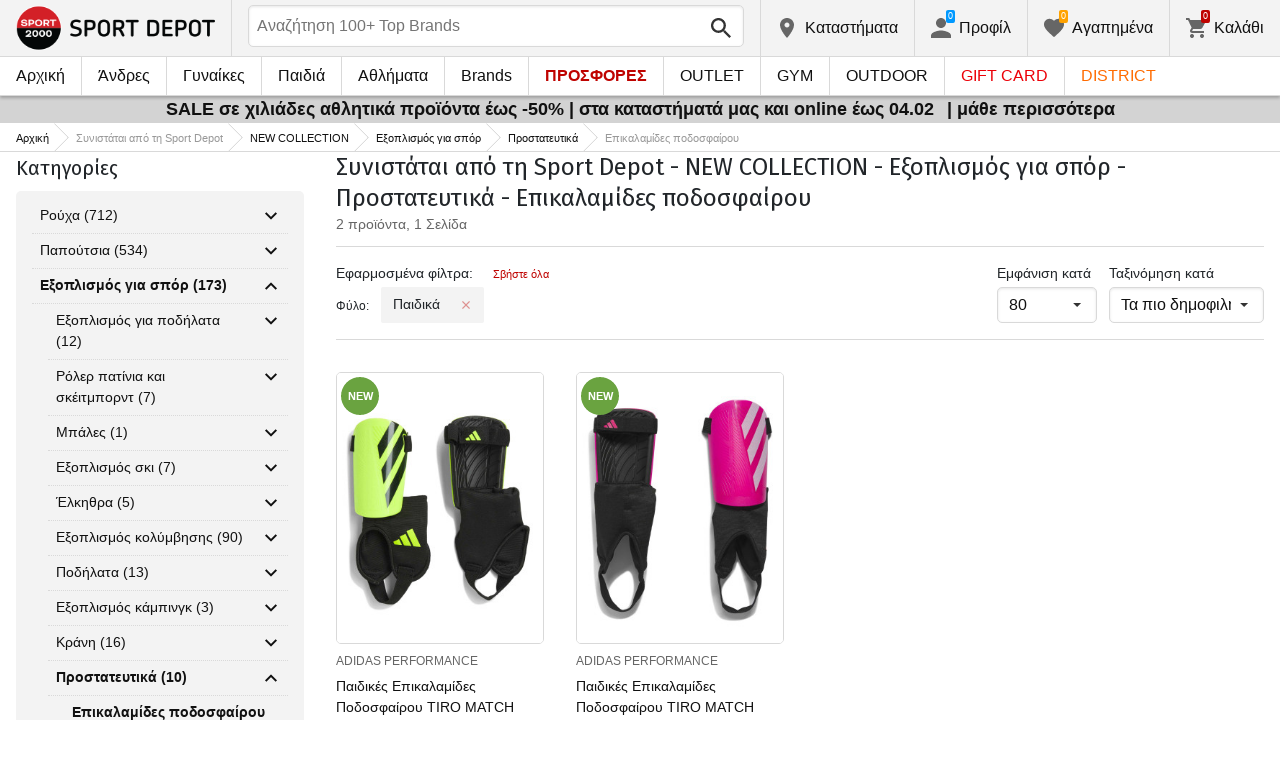

--- FILE ---
content_type: text/html; charset=utf-8
request_url: https://www.sportdepot.gr/new_collection/exoplismos_gia_spor/prostateytika/epikalamides_podosfairoy/recommended-296_977_95_203?genderId=3
body_size: 34463
content:
<!doctype html>
<html class="no-js" lang="gr">
<head><script>(function(w,i,g){w[g]=w[g]||[];if(typeof w[g].push=='function')w[g].push(i)})
(window,'GTM-MWRHCX','google_tags_first_party');</script><script>(function(w,d,s,l){w[l]=w[l]||[];(function(){w[l].push(arguments);})('set', 'developer_id.dY2E1Nz', true);
		var f=d.getElementsByTagName(s)[0],
		j=d.createElement(s);j.async=true;j.src='/itcv/';
		f.parentNode.insertBefore(j,f);
		})(window,document,'script','dataLayer');</script>
    <base href="https://www.sportdepot.gr/" />
<meta charset="utf-8">
<meta http-equiv="X-UA-Compatible" content="IE=edge">
<meta http-equiv="Content-Language" content="gr" />
<title>Συνιστάται από τη Sport Depot / NEW COLLECTION / Εξοπλισμός για σπόρ / Προστατευτικά / Επικαλαμίδες ποδοσφαίρου</title>
<meta name="theme-color" content="#ffffff">
<meta name="viewport" content="width=device-width, initial-scale=1">
<meta id="MetaRobots" name="ROBOTS" content="INDEX, FOLLOW,NOODP,NOYDIR" />
<meta content="text/html; charset=UTF-8" http-equiv="Content-Type" />
<meta content="text/javascript" http-equiv="Content-Script-Type" />
<meta content="text/css" http-equiv="Content-Style-Type" />
<meta name="RESOURCE-TYPE" content="DOCUMENT" />
<meta name="REVISIT-AFTER" content="1 DAYS" />
<meta name="RATING" content="GENERAL" />
<meta name="cssclasses" content="multicolumn" />
<meta name="AdditionalBodyCssClasses" content="bc" />
<meta name="CanonicalExcludeQs" content="Yes" />
<meta name="description" content="Συνιστάται από τη Sport Depot / NEW COLLECTION / Εξοπλισμός για σπόρ / Προστατευτικά / Επικαλαμίδες ποδοσφαίρου">

<link rel="stylesheet" href="cache/templates/shared/styles/plugins.1701758874.css">
<link rel="stylesheet" href="cache/templates/shared/styles/bootstrap.1701758874.css">
<link rel="stylesheet" href="cache/templates/shared/styles/main.1701758874.css">
<link rel="stylesheet" href="cache/templates/shared/styles/page-landing.1701758874.css">
<link rel="stylesheet" href="cache/templates/sportdepot/styles/site.1750055884.css">
<link rel="stylesheet" href="cache/templates/sportdepot/styles/custom.1736756791.css">
<link rel="stylesheet" href="cache/templates/shared/styles/custom.1766425436.css">
<link rel="stylesheet" href="cache/templates/shared/styles/msgBox.1701758874.css">


<script src="cache/templates/shared/plugins/modernizr-custom.1701758874.js"></script>

<link href="https://fonts.googleapis.com/css?family=Fira+Sans:200,400,700|Open+Sans:400,400i,600,700" rel="stylesheet">
<link href="templates/shared/styles/fonts.css" rel="stylesheet">

<!-- og tags -->
<meta property="og:title" content="Επικαλαμίδες ποδοσφαίρου">
<meta property="og:description" content="Συνιστάται από τη Sport Depot / NEW COLLECTION / Εξοπλισμός για σπόρ / Προστατευτικά / Επικαλαμίδες ποδοσφαίρου">
<meta property="og:url" content="https://www.sportdepot.gr/new_collection/exoplismos_gia_spor/prostateytika/epikalamides_podosfairoy/recommended-296_977_95_203?genderId=3">
<!-- end og tags -->

<!-- favicon tags -->
<link rel="apple-touch-icon" sizes="180x180" href="templates/sportdepot/favicons/apple-touch-icon.png">
<link rel="icon" type="image/png" href="templates/sportdepot/favicons/favicon-32x32.png" sizes="32x32">
<link rel="icon" type="image/png" href="templates/sportdepot/favicons/favicon-16x16.png" sizes="16x16">
<link rel="manifest" href="templates/sportdepot/favicons/manifest.json">
<link rel="mask-icon" href="templates/sportdepot/favicons/safari-pinned-tab.svg" color="#bf0300">
<link rel="shortcut icon" href="templates/sportdepot/favicons/favicon.ico">
<meta name="msapplication-config" content="templates/sportdepot/favicons/browserconfig.xml">
<!-- end favicon tags -->

<link rel="stylesheet" href="cache/js/plugins/nouislider/nouislider.min.1701758873.css">
<style>
.price-slider-holder .icon {
	fill: #111;
    position: absolute;
    top: 50%;
    left: 50%;
    -webkit-transform: translate(-50%,-50%);
    -ms-transform: translate(-50%,-50%);
    transform: translate(-50%,-50%);
    width: 0.75rem;
    height: 0.75rem;
}
.price-slider-holder button {
	padding: 0;
	width: 22px;
	height: 28px;
	display: inline-block;
	vertical-align: top;
}
.price-slider-holder {
	width: 80%;
	margin: 0 auto;
	text-align: center;
}
.price-slider-inputs {
    margin: 0 0 15px 0;
}
.price-slider-inputs input {
    text-align: center;
    border: 1px solid #d9d9d9;
    padding: 0;
	font-size: 0.9rem;
    width: 38%;
	height: 28px;
}
.price-slider {
    margin-bottom: 35px;
	height: 10px;
}
.price-slider .noUi-connect {
    background: #111;
}
.price-slider .noUi-handle {
    height: 24px;
    width: 24px;
    top: -8px;
    right: -12px;
    border-radius: 12px;
}
.price-slider .noUi-marker {
    display: none;
}
.price-slider .noUi-value {
    top: -4px;
	font-size: 0.9rem;
}
.price-slider,
.price-slider .noUi-handle {
    box-shadow: none;
}
.price-slider .noUi-handle::before,
.price-slider .noUi-handle::after {
    display: none;
}
@media (min-width: 992px) {
    .price-slider-holder {
    	width: 100%;
    }
    .price-slider {
        margin-bottom: 25px;
    }
}
.search-filters {
	margin-top: 5px;
    border: 1px solid #d9d9d9;
    padding: 2px 5px;
	width: 100%;
	font-weight: normal;
	font-size: 0.9rem;
}
</style>
<style>
.special-price { opacity: 0.5; width: 100%; position: relative; float: left; margin-top: 5px;}
.cart-dropdown-footer .special-price { float: none; }
.items-list .item .pcd { font-size: .7rem }
.pcd { overflow: visible; }
/* Tooltip container */
.icytooltip {
  position: relative;
  display: inline-block;
  /*border-bottom: 1px dotted black;*/ /* If you want dots under the hoverable text */
}
/* Tooltip text */
.icytooltip .icytooltiptext {
  visibility: hidden;
  background-color: #000;
  min-width: 150px;
  color: #fff;
  text-align: center;
  padding: 5px 10px;
  border-radius: 5px;
  /* Position the tooltip text */
  position: absolute;
  z-index: 101;
  bottom: 120%;
  left: 0;
  margin-left: 0;
  /* Fade in tooltip */
  opacity: 0;
  font-size: .8rem;
  transition: opacity 0.3s;
}
/* Tooltip arrow */
.icytooltip .icytooltiptext::after {
  content: "";
  position: absolute;
  top: 100%;
  left: 50%;
  margin-left: -5px;
  border-width: 5px;
  border-style: solid;
  border-color: #555 transparent transparent transparent;
}
/* Show the tooltip text when you mouse over the tooltip container */
.icytooltip:hover .icytooltiptext {
  visibility: visible;
  opacity: 1;
}
</style>
<script>
document.addEventListener('lazybeforeunveil', function(e) {
    var bg = e.target.getAttribute('data-bg');
    if(bg){
        e.target.style.backgroundImage = 'url(' + bg + ')';
    }
});
</script>

            <script>
            (function(k, o, d, N, P){
            	k[N] = k[N] || [];
            	k[N].push({'gtm.start': new Date().getTime(), event: 'gtm.js'});
            	var f = o.getElementsByTagName(d)[0],
            	j = o.createElement(d), dl = N != 'dataLayer' ? '&l=' + N : '';
            	j.async = true;
            	j.src = 'https://ssgtm.sportdepot.gr/gtm.js?id=' + P + dl;
            	f.parentNode.insertBefore(j, f); })(window, document, 'script', 'dataLayer', 'GTM-MWRHCX');
            </script>
        

<link rel="stylesheet" href="cache/js/suggest/suggest.1750055884.css"></head>
<body class="has-fixed-header ">
			<noscript><iframe src="https://ssgtm.sportdepot.gr/ns.html?id=GTM-MWRHCX" height="0" width="0" style="display:none;visibility:hidden"></iframe></noscript>
	

	<header class="site-header">
				<div class="header-top">
    <div class="float-left">
        <!-- Бутон за отваряне на навигацията -->
        <button class="float-left btn btn-nav-open has-ripple js-btn-nav-open d-lg-none" type="button">
            <span class="bar"></span>
            <span class="btn-label">Μενού</span>
        </button>
        <a class="site-logo" href="">
    	        	<img src="templates/sportdepot/images/logo.png?t=1768895781" alt="sportdepot.gr">
                </a>
    </div>
    <div class="float-right">
            <!-- Търсене -->
		<div class="header-btn-container d-lg-none">
    <button class="btn btn-header btn-search-toggle has-ripple js-btn-search-toggle" type="button">
        <svg class="icon" role="img">
            <use xmlns:xlink="http://www.w3.org/1999/xlink" xlink:href="templates/sportdepot/images/symbol-defs.svg#icon-search"></use>
        </svg>
    </button>
</div>
<div class="header-btn-container search-container js-show-on-focus">
    <div class="d-lg-none">
        <button class="btn btn-close has-ripple js-btn-search-close" type="button">
            <svg class="icon" role="img">
                <use xmlns:xlink="http://www.w3.org/1999/xlink" xlink:href="templates/sportdepot/images/symbol-defs.svg#icon-delete"></use>
            </svg>
        </button>
        <h4 class="h2 search-title">Αναζήτηση</h4>
    </div>
    <div class="form-group has-icon">
    	<form method="get" action="/search">
            <input id="searchbar" name="q" maxlength="50" class="form-control" type="search" value="" placeholder="Αναζήτηση 100+ Top Brands" autocomplete="off">
            <button class="btn btn-search-submit form-group-icon" type="submit">
                <svg class="icon" role="img">
                    <use xmlns:xlink="http://www.w3.org/1999/xlink" xlink:href="templates/sportdepot/images/symbol-defs.svg#icon-search"></use>
                </svg>
            </button>
        </form>
    </div>
</div>
		        <!--  Магазини -->
        <div class="header-btn-container d-none d-sm-block d-md-block d-lg-block">
            <a class="btn btn-header btn-favourites has-ripple" href="/shops">
                <span class="btn-content">
                    <svg class="icon" role="img">
                        <use xmlns:xlink="http://www.w3.org/1999/xlink" xlink:href="templates/sportdepot/images/symbol-defs.svg#icon-location"></use>
                    </svg>
                    <span class="d-none d-lg-block">Kαταστήματα</span>
                </span>
            </a>
        </div>
                <!-- Профил -->
        <div class="header-btn-container profile-container">
    <button class="btn btn-header btn-profile has-ripple js-header-dropdown-toggle" type="button">
        <span class="btn-content">
            <svg class="icon" role="img">
                <use xmlns:xlink="http://www.w3.org/1999/xlink" xlink:href="templates/sportdepot/images/symbol-defs.svg#icon-user"></use>
            </svg>
            <span data-user="1" class="d-none d-lg-block">
			Προφίλ			</span>
			<span class="notifications-count notifications-count--accent-1" id="unreaded-messages" style="position:absolute"></span>
        </span>
    </button>
    <div class="profile-dropdown header-dropdown dropdown-shadow">
            <div class="profile-section">
            <div id="ajaxLogin">
            	<form method="post" action="/user-management/index/ajax-login">
    <div class="form-group">
        <label>Εισαγωγή e-mail</label>
        <input type="text" name="username" data-required="1" value="" />    </div>
    <div class="form-group">
        <label>Κωδικός πρόσβασης</label>
        <input type="password" name="password" value="" />    </div>
    <div class="form-group btn-row btn-link-group clearfix">
        <a class="btn btn-rounded btn-xs btn-link text-black" href="/forgotten-password">Ξεχάσατε το συνθηματικό σας;</a>
        <button class="btnLogin btn btn-rounded has-ripple btn-md btn-black float-right" type="submit">Σύνδεση</button>
    </div>
</form>            </div>
                             <hr class="hr hr-dotted">
                 <div class="social-login-group">
                    <p class="text-gray text-center text-sm clearfix">ή συνδεθείτε με το λογαριασμό σας:</p>
					                        <button class="btn btn-rounded btn-icon btn-xs btn-social-login has-ripple btn-facebook" type="button" id="facebookBtn">
                            <span class="btn-content">
                                <svg class="icon" role="img">
                                    <use xmlns:xlink="http://www.w3.org/1999/xlink" xlink:href="templates/sportdepot/images/symbol-defs.svg#icon-facebook"/>
                                </svg>

                                facebook
                            </span>
                        </button>
										                        <div id="googleBtn"></div>

                                    </div>
                <hr class="hr hr-dotted">
        	                    <hr class="hr hr-dotted">
            <div class="form-group">
                <a class="text-sm" href="/register">Θέλω να εγγραφώ</a>
                <div class="tooltip-inline">
                    <button class="btn btn-tooltip-trigger" type="button">?</button>
                    <div class="tooltip center top text-sm">
                        <p style="text-align: justify;">Η δημιουργία του προσωπικού λογαριασμού σας στην μεγαλύτερη ιστοσελίδα αθλητικών ειδών στην Βουλγαρία, θα σας διευκολύνει στις παραγγελίες αθλητικών ειδών και επίσης σας εγγυάται: </p>
<ul>
<li style="text-align: justify;">Γρήγορη και εύκολη εξυπηρέτηση,</li>
<li style="text-align: justify;">Παρακολούθηση της κατάστασης της παραγγελίας σας,</li>
<li style="text-align: justify;">Ιστορικό των παραγγελιών σας,</li>
<li style="text-align: justify;">Λήψη πληροφοριών για καινούργια και ενδιαφέροντα προϊόντα, προσφορές και εκπτώσεις, αποκλειστικές προσφορές για τελευταία προϊόντα.</li>
<li style="text-align: justify;">Ένα δώρο για τα γενέθλιά σας - θα λάβετε ένα ηλεκτρονικό voucher αξίας 10 ευρώ που είναι έγκυρο για αγορές άνω των 50 ευρώ για προϊόντα που δεν έχουν έκπτωση.</li>
<li style="text-align: justify;">Πρόσβαση στις προσφορές μόνο σε πιστούς πελάτες.</li>
</ul>                    </div>
                </div>
            </div>
                        </div>
        </div>
</div>
                <!-- Любими -->
        <div class="header-btn-container d-none d-sm-block d-md-block d-lg-block">
            <a class="btn btn-header btn-favourites has-ripple" href="/favourites">
                <span class="btn-content">
                    <svg class="icon" role="img">
                        <use xmlns:xlink="http://www.w3.org/1999/xlink" xlink:href="templates/sportdepot/images/symbol-defs.svg#icon-heart"></use>
                    </svg>
                    <span class="d-none d-lg-block">Αγαπημένα</span>
                    <span class="favs-item-indicator" id="favourites-indicator" style="display: none"></span>
                </span>
            </a>
        </div>
                  <!-- Количка -->
        <div class="header-btn-container cart-container">
	<a data-handler="widget-cart" class="btn btn-header btn-cart has-ripple js-header-dropdown-toggle js-cart-scrollbar" href="/cart/index/ajax-get-cart-info">
        <span class="btn-content">
            <svg class="icon" role="img">
                <use xmlns:xlink="http://www.w3.org/1999/xlink" xlink:href="templates/sportdepot/images/symbol-defs.svg#icon-cart"></use>
            </svg>
            <span class="d-none d-lg-block">Καλάθι</span>
            <span id="cart-item-indicator" class="cart-item-indicator" style="display: none">0</span>
        </span>
    </a>
    <div class="widget-cart-items cart-dropdown header-dropdown dropdown-shadow" style="display: none"></div>
</div>
             <!-- Езици -->
            </div>
</div>
		<nav class="site-nav clearfix"><div class="site-nav-header d-lg-none"><button class="float-left btn btn-nav-close js-btn-nav-close has-ripple" type="button"><span class="bar"></span></button><h5 class="site-nav-title">Μενού</h5></div><div class="site-nav-overflow site-nav-level"><ul class="site-nav-main list-unstyled"><li class=""><a href="">Αρχική</a></li><li class=" has-dropdown js-has-dropdown js-desktop-dropdown"><a href="/antres/all-2"> Άνδρες <svg class="icon d-lg-none" role="img"><use xmlns:xlink="http://www.w3.org/1999/xlink" xlink:href="templates/sportdepot/images/symbol-defs.svg#icon-arrow-right"></use></svg></a><div class="nav-dropdown nav-dropdown-gender site-nav-overflow site-nav-level"><button class="btn btn-nav-back js-close-dropdown d-lg-none" type="button"><svg class="icon d-lg-none" role="img"><use xmlns:xlink="http://www.w3.org/1999/xlink" xlink:href="templates/sportdepot/images/symbol-defs.svg#icon-arrow-left"></use></svg> Επιστροφή </button><ul class="list-unstyled clearfix"><li class="d-lg-none see-all"><a href="/antres/all-2">Δες όλα</a></li><li class="has-dropdown js-has-dropdown col-12 col-md-5th"><a class="nav-dropdown-title" href="/antres-roycha"> Ρούχα <svg class="icon d-lg-none" role="img"><use xmlns:xlink="http://www.w3.org/1999/xlink" xlink:href="templates/sportdepot/images/symbol-defs.svg#icon-arrow-right"></use></svg></a><div class="nav-dropdown-submenu"><button class="btn btn-nav-back js-close-dropdown d-lg-none" type="button"><svg class="icon d-lg-none" role="img"><use xmlns:xlink="http://www.w3.org/1999/xlink" xlink:href="templates/sportdepot/images/symbol-defs.svg#icon-arrow-left"></use></svg> Επιστροφή </button><ul class="list-unstyled clearfix"><li class="d-lg-none see-all"><a href="/antres-roycha">Δες όλα</a></li><li><a class="red" href="/antres-roycha/new-2_833">NEW</a></li><li><a href="/antres-roycha/bloyzes-2_833_1">Μπλούζες</a></li><li><a href="/antres-roycha/pantelonia-2_833_2">Παντελόνια</a></li><li><a href="/antres-roycha/poykamisa-2_833_19">Πουκάμισα</a></li><li><a href="/antres-roycha/athlitika_synola-2_833_5">Αθλητικά σύνολα</a></li><li><a href="/antres-roycha/boyfan-2_833_6">Μπουφάν</a></li><li><a href="/antres-roycha/isothermika_esoroycha-2_833_7">Ισοθερμικά εσώρουχα</a></li><li><a href="/antres-roycha/esoroycha-2_833_8">Εσώρουχα</a></li><li><a href="/antres-roycha/magio-2_833_9">Μαγιό </a></li><li><a href="/antres-roycha/foyter-2_833_101">Φούτερ</a></li><li><a href="/antres-roycha/bloyzes_kai_sweatshirts-2_833_102">Μπλούζες και sweatshirts </a></li><li><a href="/antres-roycha/kontomanika_kai_amanika_bloyzakia-2_833_103">Κοντομάνικα και αμάνικα μπλουζάκια</a></li><li><a href="/antres-roycha/olosomes_formes-2_833_108">Ολόσωμες Φόρμες</a></li></ul><ul class="list-unstyled clearfix"><li><a class="red" href="/antres-roycha/outlet-2_833">OUTLET</a></li></ul></div></li><li class="has-dropdown js-has-dropdown col-12 col-md-5th"><a class="nav-dropdown-title" href="/antres-papoytsia"> Παπούτσια <svg class="icon d-lg-none" role="img"><use xmlns:xlink="http://www.w3.org/1999/xlink" xlink:href="templates/sportdepot/images/symbol-defs.svg#icon-arrow-right"></use></svg></a><div class="nav-dropdown-submenu"><button class="btn btn-nav-back js-close-dropdown d-lg-none" type="button"><svg class="icon d-lg-none" role="img"><use xmlns:xlink="http://www.w3.org/1999/xlink" xlink:href="templates/sportdepot/images/symbol-defs.svg#icon-arrow-left"></use></svg> Επιστροφή </button><ul class="list-unstyled clearfix"><li class="d-lg-none see-all"><a href="/antres-papoytsia">Δες όλα</a></li><li><a class="red" href="/antres-papoytsia/new-2_950">NEW</a></li><li><a href="/antres-papoytsia/kathimerina_papoytsia-2_950_13">Καθημερινά παπούτσια</a></li><li><a href="/antres-papoytsia/botes-2_950_14">Μπότες</a></li><li><a href="/antres-papoytsia/sandalia-2_950_15">Σανδάλια</a></li><li><a href="/antres-papoytsia/athlitika_papoytsia-2_950_51">Αθλητικά παπούτσια</a></li><li><a href="/antres-papoytsia/toyristika_papoytsia-2_950_52">Τουριστικά παπούτσια</a></li><li><a href="/antres-papoytsia/sagionares-2_950_56">Σαγιονάρες </a></li></ul><ul class="list-unstyled clearfix"><li><a class="red" href="/antres-papoytsia/outlet-2_950">OUTLET</a></li></ul></div></li><li class="has-dropdown js-has-dropdown col-12 col-md-5th"><a class="nav-dropdown-title" href="/antres-axesoyar"> Αξεσουάρ <svg class="icon d-lg-none" role="img"><use xmlns:xlink="http://www.w3.org/1999/xlink" xlink:href="templates/sportdepot/images/symbol-defs.svg#icon-arrow-right"></use></svg></a><div class="nav-dropdown-submenu"><button class="btn btn-nav-back js-close-dropdown d-lg-none" type="button"><svg class="icon d-lg-none" role="img"><use xmlns:xlink="http://www.w3.org/1999/xlink" xlink:href="templates/sportdepot/images/symbol-defs.svg#icon-arrow-left"></use></svg> Επιστροφή </button><ul class="list-unstyled clearfix"><li class="d-lg-none see-all"><a href="/antres-axesoyar">Δες όλα</a></li><li><a class="red" href="/antres-axesoyar/new-2_776">NEW</a></li><li><a href="/antres-axesoyar/sakidia_platis-2_776_30">Σακίδια πλάτης</a></li><li><a href="/antres-axesoyar/tsantes_sakidia_platis_kai_portofolia-2_776_16">Τσάντες, σακίδια πλάτης και πορτοφόλια</a></li><li><a href="/antres-axesoyar/gantia-2_776_18">Γάντια</a></li><li><a href="/antres-axesoyar/gyalia-2_776_20">Γυαλιά</a></li><li><a href="/antres-axesoyar/zones-2_776_21">Ζώνες</a></li><li><a href="/antres-axesoyar/kaltses-2_776_12">Κάλτσες</a></li><li><a href="/antres-axesoyar/kapela_kai_kaskol-2_776_59">Καπέλα και κασκόλ</a></li><li><a href="/antres-axesoyar/boykalia_pagoyria_kai_potiria-2_776_97">Μπουκάλια, Παγούρια και Ποτήρια</a></li><li><a href="/antres-axesoyar/soles_kai_kordonia-2_776_98">Σόλες και κορδόνια</a></li><li><a href="/antres-axesoyar/eidi_syntirisis-2_776_99">Είδη συντήρησης</a></li></ul><ul class="list-unstyled clearfix"><li><a class="red" href="/antres-axesoyar/outlet-2_776">OUTLET</a></li></ul></div></li><li class="has-dropdown js-has-dropdown col-12 col-md-5th"><a class="nav-dropdown-title" href="/antres/all-2"> Top Brands <svg class="icon d-lg-none" role="img"><use xmlns:xlink="http://www.w3.org/1999/xlink" xlink:href="templates/sportdepot/images/symbol-defs.svg#icon-arrow-right"></use></svg></a><div class="nav-dropdown-submenu"><button class="btn btn-nav-back js-close-dropdown d-lg-none" type="button"><svg class="icon d-lg-none" role="img"><use xmlns:xlink="http://www.w3.org/1999/xlink" xlink:href="templates/sportdepot/images/symbol-defs.svg#icon-arrow-left"></use></svg> Επιστροφή </button><ul class="list-unstyled clearfix"><li class="d-lg-none see-all"><a href="/antres/all-2">Δες όλα</a></li><li><a href="/antres-adidas/brand-7_2">ADIDAS</a></li><li><a href="/antres-adidas_originals/brand-8_2">ADIDAS ORIGINALS</a></li><li><a href="/antres-brille/brand-310_2">BRILLE</a></li><li><a href="/antres-champion/brand-36_2">CHAMPION</a></li><li><a href="/antres-converse/brand-41_2">CONVERSE</a></li><li><a href="/antres-icepeak/brand-93_2">ICEPEAK</a></li><li><a href="/antres-jack_wolfskin/brand-97_2">JACK WOLFSKIN</a></li><li><a href="/antres-jordan/brand-435_2">JORDAN</a></li><li><a href="/antres-lowa/brand-124_2">LOWA</a></li><li><a href="/antres-nike/brand-136_2">NIKE</a></li><li><a href="/antres-puma/brand-149_2">PUMA</a></li><li><a href="/antres-quiksilver/brand-150_2">QUIKSILVER</a></li><li><a href="/antres-reebok/brand-154_2">REEBOK</a></li><li><a href="/antres-skechers/brand-366_2">SKECHERS</a></li><li class="see-all"><a href="/brands">see all brands</a></li></ul><ul class="list-unstyled clearfix"></ul></div></li></ul><ul class="list-unstyled clearfix"><li class="col-12 col-md-3-5ths d-none d-lg-block"><a class="btn btn-rounded has-ripple btn-lg btn-black full" href="/antres/all-2"> ΔΕΣ ΟΛΑ ΓΙΑ ΤΟΥΣ ΑΝΔΡΕΣ</a></li></ul></div></li><li class=" has-dropdown js-has-dropdown js-desktop-dropdown"><a href="/gynaikes/all-1"> Γυναίκες <svg class="icon d-lg-none" role="img"><use xmlns:xlink="http://www.w3.org/1999/xlink" xlink:href="templates/sportdepot/images/symbol-defs.svg#icon-arrow-right"></use></svg></a><div class="nav-dropdown nav-dropdown-gender site-nav-overflow site-nav-level"><button class="btn btn-nav-back js-close-dropdown d-lg-none" type="button"><svg class="icon d-lg-none" role="img"><use xmlns:xlink="http://www.w3.org/1999/xlink" xlink:href="templates/sportdepot/images/symbol-defs.svg#icon-arrow-left"></use></svg> Επιστροφή </button><ul class="list-unstyled clearfix"><li class="d-lg-none see-all"><a href="/gynaikes/all-1">Δες όλα</a></li><li class="has-dropdown js-has-dropdown col-12 col-md-5th"><a class="nav-dropdown-title" href="/gynaikes-roycha"> Ρούχα <svg class="icon d-lg-none" role="img"><use xmlns:xlink="http://www.w3.org/1999/xlink" xlink:href="templates/sportdepot/images/symbol-defs.svg#icon-arrow-right"></use></svg></a><div class="nav-dropdown-submenu"><button class="btn btn-nav-back js-close-dropdown d-lg-none" type="button"><svg class="icon d-lg-none" role="img"><use xmlns:xlink="http://www.w3.org/1999/xlink" xlink:href="templates/sportdepot/images/symbol-defs.svg#icon-arrow-left"></use></svg> Επιστροφή </button><ul class="list-unstyled clearfix"><li class="d-lg-none see-all"><a href="/gynaikes-roycha">Δες όλα</a></li><li><a class="red" href="/gynaikes-roycha/new-1_833">NEW</a></li><li><a href="/gynaikes-roycha/bloyzes-1_833_1">Μπλούζες</a></li><li><a href="/gynaikes-roycha/pantelonia-1_833_2">Παντελόνια</a></li><li><a href="/gynaikes-roycha/foremata_kai_foystes-1_833_3">Φορέματα και φούστες</a></li><li><a href="/gynaikes-roycha/poykamisa-1_833_19">Πουκάμισα</a></li><li><a href="/gynaikes-roycha/athlitika_synola-1_833_5">Αθλητικά σύνολα</a></li><li><a href="/gynaikes-roycha/boyfan-1_833_6">Μπουφάν</a></li><li><a href="/gynaikes-roycha/isothermika_esoroycha-1_833_7">Ισοθερμικά εσώρουχα</a></li><li><a href="/gynaikes-roycha/esoroycha-1_833_8">Εσώρουχα</a></li><li><a href="/gynaikes-roycha/magio-1_833_9">Μαγιό </a></li><li><a href="/gynaikes-roycha/boystakia-1_833_100">Μπουστάκια</a></li><li><a href="/gynaikes-roycha/foyter-1_833_101">Φούτερ</a></li><li><a href="/gynaikes-roycha/bloyzes_kai_sweatshirts-1_833_102">Μπλούζες και sweatshirts </a></li><li><a href="/gynaikes-roycha/kontomanika_kai_amanika_bloyzakia-1_833_103">Κοντομάνικα και αμάνικα μπλουζάκια</a></li><li><a href="/gynaikes-roycha/olosomes_formes-1_833_108">Ολόσωμες Φόρμες</a></li></ul><ul class="list-unstyled clearfix"><li><a class="red" href="/gynaikes-roycha/outlet-1_833">OUTLET</a></li></ul></div></li><li class="has-dropdown js-has-dropdown col-12 col-md-5th"><a class="nav-dropdown-title" href="/gynaikes-papoytsia"> Παπούτσια <svg class="icon d-lg-none" role="img"><use xmlns:xlink="http://www.w3.org/1999/xlink" xlink:href="templates/sportdepot/images/symbol-defs.svg#icon-arrow-right"></use></svg></a><div class="nav-dropdown-submenu"><button class="btn btn-nav-back js-close-dropdown d-lg-none" type="button"><svg class="icon d-lg-none" role="img"><use xmlns:xlink="http://www.w3.org/1999/xlink" xlink:href="templates/sportdepot/images/symbol-defs.svg#icon-arrow-left"></use></svg> Επιστροφή </button><ul class="list-unstyled clearfix"><li class="d-lg-none see-all"><a href="/gynaikes-papoytsia">Δες όλα</a></li><li><a class="red" href="/gynaikes-papoytsia/new-1_950">NEW</a></li><li><a href="/gynaikes-papoytsia/kathimerina_papoytsia-1_950_13">Καθημερινά παπούτσια</a></li><li><a href="/gynaikes-papoytsia/botes-1_950_14">Μπότες</a></li><li><a href="/gynaikes-papoytsia/sandalia-1_950_15">Σανδάλια</a></li><li><a href="/gynaikes-papoytsia/athlitika_papoytsia-1_950_51">Αθλητικά παπούτσια</a></li><li><a href="/gynaikes-papoytsia/toyristika_papoytsia-1_950_52">Τουριστικά παπούτσια</a></li><li><a href="/gynaikes-papoytsia/sagionares-1_950_56">Σαγιονάρες </a></li></ul><ul class="list-unstyled clearfix"><li><a class="text-bold" href="/gynaikes-papoytsia/last-1_950">Τελευταία τεμάχια</a></li><li><a class="red" href="/gynaikes-papoytsia/outlet-1_950">OUTLET</a></li></ul></div></li><li class="has-dropdown js-has-dropdown col-12 col-md-5th"><a class="nav-dropdown-title" href="/gynaikes-axesoyar"> Αξεσουάρ <svg class="icon d-lg-none" role="img"><use xmlns:xlink="http://www.w3.org/1999/xlink" xlink:href="templates/sportdepot/images/symbol-defs.svg#icon-arrow-right"></use></svg></a><div class="nav-dropdown-submenu"><button class="btn btn-nav-back js-close-dropdown d-lg-none" type="button"><svg class="icon d-lg-none" role="img"><use xmlns:xlink="http://www.w3.org/1999/xlink" xlink:href="templates/sportdepot/images/symbol-defs.svg#icon-arrow-left"></use></svg> Επιστροφή </button><ul class="list-unstyled clearfix"><li class="d-lg-none see-all"><a href="/gynaikes-axesoyar">Δες όλα</a></li><li><a class="red" href="/gynaikes-axesoyar/new-1_776">NEW</a></li><li><a href="/gynaikes-axesoyar/sakidia_platis-1_776_30">Σακίδια πλάτης</a></li><li><a href="/gynaikes-axesoyar/tsantes_sakidia_platis_kai_portofolia-1_776_16">Τσάντες, σακίδια πλάτης και πορτοφόλια</a></li><li><a href="/gynaikes-axesoyar/gantia-1_776_18">Γάντια</a></li><li><a href="/gynaikes-axesoyar/gyalia-1_776_20">Γυαλιά</a></li><li><a href="/gynaikes-axesoyar/zones-1_776_21">Ζώνες</a></li><li><a href="/gynaikes-axesoyar/kaltses-1_776_12">Κάλτσες</a></li><li><a href="/gynaikes-axesoyar/kapela_kai_kaskol-1_776_59">Καπέλα και κασκόλ</a></li><li><a href="/gynaikes-axesoyar/boykalia_pagoyria_kai_potiria-1_776_97">Μπουκάλια, Παγούρια και Ποτήρια</a></li><li><a href="/gynaikes-axesoyar/soles_kai_kordonia-1_776_98">Σόλες και κορδόνια</a></li><li><a href="/gynaikes-axesoyar/eidi_syntirisis-1_776_99">Είδη συντήρησης</a></li></ul><ul class="list-unstyled clearfix"><li><a class="red" href="/gynaikes-axesoyar/outlet-1_776">OUTLET</a></li></ul></div></li><li class="has-dropdown js-has-dropdown col-12 col-md-5th"><a class="nav-dropdown-title" href="/gynaikes/all-1"> Top Brands <svg class="icon d-lg-none" role="img"><use xmlns:xlink="http://www.w3.org/1999/xlink" xlink:href="templates/sportdepot/images/symbol-defs.svg#icon-arrow-right"></use></svg></a><div class="nav-dropdown-submenu"><button class="btn btn-nav-back js-close-dropdown d-lg-none" type="button"><svg class="icon d-lg-none" role="img"><use xmlns:xlink="http://www.w3.org/1999/xlink" xlink:href="templates/sportdepot/images/symbol-defs.svg#icon-arrow-left"></use></svg> Επιστροφή </button><ul class="list-unstyled clearfix"><li class="d-lg-none see-all"><a href="/gynaikes/all-1">Δες όλα</a></li><li><a href="/gynaikes-adidas_originals/brand-8_1">ADIDAS ORIGINALS</a></li><li><a href="/gynaikes-brille/brand-310_1">BRILLE</a></li><li><a href="/gynaikes-champion/brand-36_1">CHAMPION</a></li><li><a href="/gynaikes-converse/brand-41_1">CONVERSE</a></li><li><a href="/gynaikes-icepeak/brand-93_1">ICEPEAK</a></li><li><a href="/gynaikes-jack_wolfskin/brand-97_1">JACK WOLFSKIN</a></li><li><a href="/gynaikes-jordan/brand-435_1">JORDAN</a></li><li><a href="/gynaikes-lowa/brand-124_1">LOWA</a></li><li><a href="/gynaikes-nike/brand-136_1">NIKE</a></li><li><a href="/gynaikes-puma/brand-149_1">PUMA</a></li><li><a href="/gynaikes-reebok/brand-154_1">REEBOK</a></li><li><a href="/gynaikes-skechers/brand-366_1">SKECHERS</a></li><li class="see-all"><a href="/brands">see all brands</a></li></ul><ul class="list-unstyled clearfix"></ul></div></li></ul><ul class="list-unstyled clearfix"><li class="col-12 col-md-3-5ths d-none d-lg-block"><a class="btn btn-rounded has-ripple btn-lg btn-black full" href="/gynaikes/all-1"> ΔΕΣ ΟΛΑ ΓΙΑ ΤΙΣ ΓΥΝΑΙΚΕΣ</a></li></ul></div></li><li class=" has-dropdown js-has-dropdown js-desktop-dropdown"><a href="/paidia/all-3"> Παιδιά <svg class="icon d-lg-none" role="img"><use xmlns:xlink="http://www.w3.org/1999/xlink" xlink:href="templates/sportdepot/images/symbol-defs.svg#icon-arrow-right"></use></svg></a><div class="nav-dropdown nav-dropdown-gender site-nav-overflow site-nav-level"><button class="btn btn-nav-back js-close-dropdown d-lg-none" type="button"><svg class="icon d-lg-none" role="img"><use xmlns:xlink="http://www.w3.org/1999/xlink" xlink:href="templates/sportdepot/images/symbol-defs.svg#icon-arrow-left"></use></svg> Επιστροφή </button><ul class="list-unstyled clearfix"><li class="d-lg-none see-all"><a href="/paidia/all-3">Δες όλα</a></li><li class="has-dropdown js-has-dropdown col-12 col-md-5th"><a class="nav-dropdown-title" href="/paidia-roycha"> Ρούχα <svg class="icon d-lg-none" role="img"><use xmlns:xlink="http://www.w3.org/1999/xlink" xlink:href="templates/sportdepot/images/symbol-defs.svg#icon-arrow-right"></use></svg></a><div class="nav-dropdown-submenu"><button class="btn btn-nav-back js-close-dropdown d-lg-none" type="button"><svg class="icon d-lg-none" role="img"><use xmlns:xlink="http://www.w3.org/1999/xlink" xlink:href="templates/sportdepot/images/symbol-defs.svg#icon-arrow-left"></use></svg> Επιστροφή </button><ul class="list-unstyled clearfix"><li class="d-lg-none see-all"><a href="/paidia-roycha">Δες όλα</a></li><li><a class="red" href="/paidia-roycha/new-3_833">NEW</a></li><li><a href="/paidia-roycha/bloyzes-3_833_1">Μπλούζες</a></li><li><a href="/paidia-roycha/pantelonia-3_833_2">Παντελόνια</a></li><li><a href="/paidia-roycha/foremata_kai_foystes-3_833_3">Φορέματα και φούστες</a></li><li><a href="/paidia-roycha/athlitika_synola-3_833_5">Αθλητικά σύνολα</a></li><li><a href="/paidia-roycha/boyfan-3_833_6">Μπουφάν</a></li><li><a href="/paidia-roycha/isothermika_esoroycha-3_833_7">Ισοθερμικά εσώρουχα</a></li><li><a href="/paidia-roycha/esoroycha-3_833_8">Εσώρουχα</a></li><li><a href="/paidia-roycha/magio-3_833_9">Μαγιό </a></li><li><a href="/paidia-roycha/kormakia_gymnastikis-3_833_10">Κορμάκια γυμναστικής</a></li><li><a href="/paidia-roycha/boystakia-3_833_100">Μπουστάκια</a></li><li><a href="/paidia-roycha/foyter-3_833_101">Φούτερ</a></li><li><a href="/paidia-roycha/bloyzes_kai_sweatshirts-3_833_102">Μπλούζες και sweatshirts </a></li><li><a href="/paidia-roycha/kontomanika_kai_amanika_bloyzakia-3_833_103">Κοντομάνικα και αμάνικα μπλουζάκια</a></li><li><a href="/paidia-roycha/olosomes_formes-3_833_108">Ολόσωμες Φόρμες</a></li></ul><ul class="list-unstyled clearfix"><li><a class="red" href="/paidia-roycha/outlet-3_833">OUTLET</a></li></ul></div></li><li class="has-dropdown js-has-dropdown col-12 col-md-5th"><a class="nav-dropdown-title" href="/paidia-papoytsia"> Παπούτσια <svg class="icon d-lg-none" role="img"><use xmlns:xlink="http://www.w3.org/1999/xlink" xlink:href="templates/sportdepot/images/symbol-defs.svg#icon-arrow-right"></use></svg></a><div class="nav-dropdown-submenu"><button class="btn btn-nav-back js-close-dropdown d-lg-none" type="button"><svg class="icon d-lg-none" role="img"><use xmlns:xlink="http://www.w3.org/1999/xlink" xlink:href="templates/sportdepot/images/symbol-defs.svg#icon-arrow-left"></use></svg> Επιστροφή </button><ul class="list-unstyled clearfix"><li class="d-lg-none see-all"><a href="/paidia-papoytsia">Δες όλα</a></li><li><a class="red" href="/paidia-papoytsia/new-3_950">NEW</a></li><li><a href="/paidia-papoytsia/kathimerina_papoytsia-3_950_13">Καθημερινά παπούτσια</a></li><li><a href="/paidia-papoytsia/botes-3_950_14">Μπότες</a></li><li><a href="/paidia-papoytsia/sandalia-3_950_15">Σανδάλια</a></li><li><a href="/paidia-papoytsia/athlitika_papoytsia-3_950_51">Αθλητικά παπούτσια</a></li><li><a href="/paidia-papoytsia/toyristika_papoytsia-3_950_52">Τουριστικά παπούτσια</a></li><li><a href="/paidia-papoytsia/sagionares-3_950_56">Σαγιονάρες </a></li><li><a href="/paidia-papoytsia/pantofles-3_950_109">Παντόφλες</a></li></ul><ul class="list-unstyled clearfix"><li><a class="red" href="/paidia-papoytsia/outlet-3_950">OUTLET</a></li></ul></div></li><li class="has-dropdown js-has-dropdown col-12 col-md-5th"><a class="nav-dropdown-title" href="/paidia-axesoyar"> Αξεσουάρ <svg class="icon d-lg-none" role="img"><use xmlns:xlink="http://www.w3.org/1999/xlink" xlink:href="templates/sportdepot/images/symbol-defs.svg#icon-arrow-right"></use></svg></a><div class="nav-dropdown-submenu"><button class="btn btn-nav-back js-close-dropdown d-lg-none" type="button"><svg class="icon d-lg-none" role="img"><use xmlns:xlink="http://www.w3.org/1999/xlink" xlink:href="templates/sportdepot/images/symbol-defs.svg#icon-arrow-left"></use></svg> Επιστροφή </button><ul class="list-unstyled clearfix"><li class="d-lg-none see-all"><a href="/paidia-axesoyar">Δες όλα</a></li><li><a class="red" href="/paidia-axesoyar/new-3_776">NEW</a></li><li><a href="/paidia-axesoyar/sakidia_platis-3_776_30">Σακίδια πλάτης</a></li><li><a href="/paidia-axesoyar/tsantes_sakidia_platis_kai_portofolia-3_776_16">Τσάντες, σακίδια πλάτης και πορτοφόλια</a></li><li><a href="/paidia-axesoyar/gantia-3_776_18">Γάντια</a></li><li><a href="/paidia-axesoyar/gyalia-3_776_20">Γυαλιά</a></li><li><a href="/paidia-axesoyar/zones-3_776_21">Ζώνες</a></li><li><a href="/paidia-axesoyar/kaltses-3_776_12">Κάλτσες</a></li><li><a href="/paidia-axesoyar/kapela_kai_kaskol-3_776_59">Καπέλα και κασκόλ</a></li><li><a href="/paidia-axesoyar/boykalia_pagoyria_kai_potiria-3_776_97">Μπουκάλια, Παγούρια και Ποτήρια</a></li><li><a href="/paidia-axesoyar/soles_kai_kordonia-3_776_98">Σόλες και κορδόνια</a></li><li><a href="/paidia-axesoyar/eidi_syntirisis-3_776_99">Είδη συντήρησης</a></li><li><a href="/paidia-axesoyar/docheia_fagitoy-3_776_112">Δοχεία φαγητού</a></li></ul><ul class="list-unstyled clearfix"><li><a class="red" href="/paidia-axesoyar/outlet-3_776">OUTLET</a></li></ul></div></li><li class="has-dropdown js-has-dropdown col-12 col-md-5th"><a class="nav-dropdown-title" href="/paidia/all-3"> Top Brands for kids <svg class="icon d-lg-none" role="img"><use xmlns:xlink="http://www.w3.org/1999/xlink" xlink:href="templates/sportdepot/images/symbol-defs.svg#icon-arrow-right"></use></svg></a><div class="nav-dropdown-submenu"><button class="btn btn-nav-back js-close-dropdown d-lg-none" type="button"><svg class="icon d-lg-none" role="img"><use xmlns:xlink="http://www.w3.org/1999/xlink" xlink:href="templates/sportdepot/images/symbol-defs.svg#icon-arrow-left"></use></svg> Επιστροφή </button><ul class="list-unstyled clearfix"><li class="d-lg-none see-all"><a href="/paidia/all-3">Δες όλα</a></li><li><a href="/paidia-adidas/brand-7_3">ADIDAS</a></li><li><a href="/paidia-adidas_originals/brand-8_3">ADIDAS ORIGINALS</a></li><li><a href="/paidia-brille/brand-310_3">BRILLE</a></li><li><a href="/paidia-champion/brand-36_3">CHAMPION</a></li><li><a href="/paidia-icepeak/brand-93_3">ICEPEAK</a></li><li><a href="/paidia-jack_wolfskin/brand-97_3">JACK WOLFSKIN</a></li><li><a href="/paidia-jordan/brand-435_3">JORDAN</a></li><li><a href="/paidia-lowa/brand-124_3">LOWA</a></li><li><a href="/paidia-nike/brand-136_3">NIKE</a></li><li><a href="/paidia-puma/brand-149_3">PUMA</a></li><li><a href="/paidia-quiksilver/brand-150_3">QUIKSILVER</a></li><li><a href="/paidia-reebok/brand-154_3">REEBOK</a></li><li><a href="/paidia-skechers/brand-366_3">SKECHERS</a></li><li class="see-all"><a href="/brands">see all brands</a></li></ul><ul class="list-unstyled clearfix"></ul></div></li></ul><ul class="list-unstyled clearfix"><li class="col-12 col-md-3-5ths d-none d-lg-block"><a class="btn btn-rounded has-ripple btn-lg btn-black full" href="/paidia/all-3"> ΔΕΣ ΟΛΑ ΓΙΑ ΤΑ ΠΑΙΔΙΑ</a></li></ul></div></li><li class=" has-dropdown js-has-dropdown js-desktop-dropdown"><a href="https://www.sportdepot.gr/landing/sports"> Αθλήματα <svg class="icon d-lg-none" role="img"><use xmlns:xlink="http://www.w3.org/1999/xlink" xlink:href="templates/sportdepot/images/symbol-defs.svg#icon-arrow-right"></use></svg></a><div class="nav-dropdown nav-dropdown-sports site-nav-overflow site-nav-level"><button class="btn btn-nav-back js-close-dropdown d-lg-none" type="button"><svg class="icon d-lg-none" role="img"><use xmlns:xlink="http://www.w3.org/1999/xlink" xlink:href="templates/sportdepot/images/symbol-defs.svg#icon-arrow-left"></use></svg> Επιστροφή </button><ul class="list-unstyled clearfix"><li class="has-dropdown js-has-dropdown col-12 col-md-5th"><a class="nav-dropdown-title" href="/sports"> Δημοφιλή αθλήματα <svg class="icon d-lg-none" role="img"><use xmlns:xlink="http://www.w3.org/1999/xlink" xlink:href="templates/sportdepot/images/symbol-defs.svg#icon-arrow-right"></use></svg></a><!-- submenu start --><div class="nav-dropdown-submenu"><button class="btn btn-nav-back js-close-dropdown d-lg-none" type="button"><svg class="icon d-lg-none" role="img"><use xmlns:xlink="http://www.w3.org/1999/xlink" xlink:href="templates/sportdepot/images/symbol-defs.svg#icon-arrow-left"></use></svg> Επιστροφή </button><ul class="list-unstyled clearfix"><li><a href="/fitness/sport-25">Fitness</a></li><li><a href="/trail_hiking/sport-24">Trail & Hiking</a></li><li><a href="/basket/sport-3">Μπάσκετ</a></li><li><a href="/oreino_treximo/sport-51">Ορεινό τρέξιμο</a></li><li><a href="/podilasia/sport-13">Ποδηλασία</a></li><li><a href="/proponisi/sport-23">Προπόνηση</a></li><li><a href="/treximo/sport-6">Τρέξιμο</a></li></ul></div><!-- submenu end --></li><li class="has-dropdown js-has-dropdown col-12 col-md-4-5ths"><a class="nav-dropdown-title" href="/sports"> Όλα τα αθλήματα <svg class="icon d-lg-none" role="img"><use xmlns:xlink="http://www.w3.org/1999/xlink" xlink:href="templates/sportdepot/images/symbol-defs.svg#icon-arrow-right"></use></svg></a><div class="nav-dropdown-submenu submenu-sports"><button class="btn btn-nav-back js-close-dropdown d-lg-none" type="button"><svg class="icon d-lg-none" role="img"><use xmlns:xlink="http://www.w3.org/1999/xlink" xlink:href="templates/sportdepot/images/symbol-defs.svg#icon-arrow-left"></use></svg> Επιστροφή </button><ul class="list-unstyled clearfix"><li><a href="/beach_water_sports/sport-55"><svg class="icon" role="img"><use xmlns:xlink="http://www.w3.org/1999/xlink" xlink:href="templates/sportdepot/images/symbol-defs.svg#icon-beach"></use></svg> Beach & Water Sports </a></li><li><a href="/camping/sport-47"><svg class="icon" role="img"><use xmlns:xlink="http://www.w3.org/1999/xlink" xlink:href="templates/sportdepot/images/symbol-defs.svg#icon-camping"></use></svg> Camping </a></li><li><a href="/crossfit/sport-59"><svg class="icon" role="img"><use xmlns:xlink="http://www.w3.org/1999/xlink" xlink:href="templates/sportdepot/images/symbol-defs.svg#icon-crossfit"></use></svg> Crossfit </a></li><li><a href="/fitness/sport-25"><svg class="icon" role="img"><use xmlns:xlink="http://www.w3.org/1999/xlink" xlink:href="templates/sportdepot/images/symbol-defs.svg#icon-fitness-3"></use></svg> Fitness </a></li><li><a href="/lifestyle/sport-17"><svg class="icon" role="img"><use xmlns:xlink="http://www.w3.org/1999/xlink" xlink:href="templates/sportdepot/images/symbol-defs.svg#icon-t-shirt"></use></svg> Lifestyle </a></li><li><a href="/ping_pong/sport-22"><svg class="icon" role="img"><use xmlns:xlink="http://www.w3.org/1999/xlink" xlink:href="templates/sportdepot/images/symbol-defs.svg#icon-table-tennis"></use></svg> Ping Pong </a></li><li><a href="/skateboard_rollers_patinia/sport-33"><svg class="icon" role="img"><use xmlns:xlink="http://www.w3.org/1999/xlink" xlink:href="templates/sportdepot/images/symbol-defs.svg#icon-skateboard"></use></svg> Skateboard | Rollers | Πατίνια </a></li><li><a href="/ski/sport-18"><svg class="icon" role="img"><use xmlns:xlink="http://www.w3.org/1999/xlink" xlink:href="templates/sportdepot/images/symbol-defs.svg#icon-skiing"></use></svg> Ski </a></li><li><a href="/snowboard/sport-20"><svg class="icon" role="img"><use xmlns:xlink="http://www.w3.org/1999/xlink" xlink:href="templates/sportdepot/images/symbol-defs.svg#icon-snowboarding"></use></svg> Snowboard </a></li><li><a href="/surf/sport-7"><svg class="icon" role="img"><use xmlns:xlink="http://www.w3.org/1999/xlink" xlink:href="templates/sportdepot/images/symbol-defs.svg#icon-surfing"></use></svg> Surf </a></li><li><a href="/trail_hiking/sport-24"><svg class="icon" role="img"><use xmlns:xlink="http://www.w3.org/1999/xlink" xlink:href="templates/sportdepot/images/symbol-defs.svg#icon-trekking"></use></svg> Trail & Hiking </a></li><li><a href="/aeroviki_pilates_yoga/sport-39"><svg class="icon" role="img"><use xmlns:xlink="http://www.w3.org/1999/xlink" xlink:href="templates/sportdepot/images/symbol-defs.svg#icon-yoga"></use></svg> Αεροβική | Pilates | Yoga </a></li><li><a href="/anarrichisi/sport-12"><svg class="icon" role="img"><use xmlns:xlink="http://www.w3.org/1999/xlink" xlink:href="templates/sportdepot/images/symbol-defs.svg#icon-climbing"></use></svg> Αναρρίχηση </a></li><li><a href="/volei/sport-8"><svg class="icon" role="img"><use xmlns:xlink="http://www.w3.org/1999/xlink" xlink:href="templates/sportdepot/images/symbol-defs.svg#icon-volleyball"></use></svg> Βόλεϊ </a></li><li><a href="/elkithra/sport-11"><svg class="icon" role="img"><use xmlns:xlink="http://www.w3.org/1999/xlink" xlink:href="templates/sportdepot/images/symbol-defs.svg#icon-sledge"></use></svg> Έλκηθρα </a></li><li><a href="/zoni_opadon/sport-31"><svg class="icon" role="img"><use xmlns:xlink="http://www.w3.org/1999/xlink" xlink:href="templates/sportdepot/images/symbol-defs.svg#icon-flag"></use></svg> Ζώνη οπαδών </a></li><li><a href="/katadysi/sport-44"><svg class="icon" role="img"><use xmlns:xlink="http://www.w3.org/1999/xlink" xlink:href="templates/sportdepot/images/symbol-defs.svg#icon-diving"></use></svg> Κατάδυση </a></li><li><a href="/kolymvisi/sport-42"><svg class="icon" role="img"><use xmlns:xlink="http://www.w3.org/1999/xlink" xlink:href="templates/sportdepot/images/symbol-defs.svg#icon-swimming"></use></svg> Κολύμβηση </a></li><li><a href="/kynigi_kai_psarema/sport-45"><svg class="icon" role="img"><use xmlns:xlink="http://www.w3.org/1999/xlink" xlink:href="templates/sportdepot/images/symbol-defs.svg#icon-fishing"></use></svg> Κυνήγι και ψάρεμα </a></li><li><a href="/kopilasia/sport-43"><svg class="icon" role="img"><use xmlns:xlink="http://www.w3.org/1999/xlink" xlink:href="templates/sportdepot/images/symbol-defs.svg#icon-rowing"></use></svg> Κωπηλασία </a></li><li><a href="/baleto/sport-37"><svg class="icon" role="img"><use xmlns:xlink="http://www.w3.org/1999/xlink" xlink:href="templates/sportdepot/images/symbol-defs.svg#icon-ballet"></use></svg> Μπαλέτο </a></li><li><a href="/bantminton/sport-1"><svg class="icon" role="img"><use xmlns:xlink="http://www.w3.org/1999/xlink" xlink:href="templates/sportdepot/images/symbol-defs.svg#icon-badminton"></use></svg> Μπάντμιντον </a></li><li><a href="/basket/sport-3"><svg class="icon" role="img"><use xmlns:xlink="http://www.w3.org/1999/xlink" xlink:href="templates/sportdepot/images/symbol-defs.svg#icon-basketball"></use></svg> Μπάσκετ </a></li><li><a href="/oreino_treximo/sport-51"><svg class="icon" role="img"><use xmlns:xlink="http://www.w3.org/1999/xlink" xlink:href="templates/sportdepot/images/symbol-defs.svg#icon-trail-running"></use></svg> Ορεινό τρέξιμο </a></li><li><a href="/podilasia/sport-13"><svg class="icon" role="img"><use xmlns:xlink="http://www.w3.org/1999/xlink" xlink:href="templates/sportdepot/images/symbol-defs.svg#icon-bicycling"></use></svg> Ποδηλασία </a></li><li><a href="/podosfairo/sport-26"><svg class="icon" role="img"><use xmlns:xlink="http://www.w3.org/1999/xlink" xlink:href="templates/sportdepot/images/symbol-defs.svg#icon-football"></use></svg> Ποδόσφαιρο </a></li><li><a href="/proponisi/sport-23"><svg class="icon" role="img"><use xmlns:xlink="http://www.w3.org/1999/xlink" xlink:href="templates/sportdepot/images/symbol-defs.svg#icon-fitness-1"></use></svg> Προπόνηση </a></li><li><a href="/pygmachia_mma/sport-5"><svg class="icon" role="img"><use xmlns:xlink="http://www.w3.org/1999/xlink" xlink:href="templates/sportdepot/images/symbol-defs.svg#icon-boxing"></use></svg> Πυγμαχία & MMA </a></li><li><a href="/rythmiki_gymnastiki/sport-38"><svg class="icon" role="img"><use xmlns:xlink="http://www.w3.org/1999/xlink" xlink:href="templates/sportdepot/images/symbol-defs.svg#icon-gymnastics"></use></svg> Ρυθμική γυμναστική </a></li><li><a href="/tenis/sport-21"><svg class="icon" role="img"><use xmlns:xlink="http://www.w3.org/1999/xlink" xlink:href="templates/sportdepot/images/symbol-defs.svg#icon-tennis"></use></svg> Τένις </a></li><li><a href="/treximo/sport-6"><svg class="icon" role="img"><use xmlns:xlink="http://www.w3.org/1999/xlink" xlink:href="templates/sportdepot/images/symbol-defs.svg#icon-running"></use></svg> Τρέξιμο </a></li></ul></div></li></ul></div></li><li class=" has-dropdown js-has-dropdown js-desktop-dropdown"><a href="/brands"> Brands <svg class="icon d-lg-none" role="img"><use xmlns:xlink="http://www.w3.org/1999/xlink" xlink:href="templates/sportdepot/images/symbol-defs.svg#icon-arrow-right"></use></svg></a><div class="nav-dropdown nav-dropdown-brands site-nav-overflow site-nav-level"><button class="btn btn-nav-back js-close-dropdown d-lg-none" type="button"><svg class="icon d-lg-none" role="img"><use xmlns:xlink="http://www.w3.org/1999/xlink" xlink:href="templates/sportdepot/images/symbol-defs.svg#icon-arrow-left"></use></svg> Επιστροφή </button><ul class="list-unstyled clearfix"><li class="d-lg-none see-all"><a href="/brands">ΔΕΙΤΕ ΟΛΕΣ ΤΙΣ BRANDS</a></li><li class="has-dropdown js-has-dropdown col-12 col-md-5th"><a class="nav-dropdown-title" href="/brands"> ΕΠΙΛΕΓΜΕΝΑ BRANDS <svg class="icon d-lg-none" role="img"><use xmlns:xlink="http://www.w3.org/1999/xlink" xlink:href="templates/sportdepot/images/symbol-defs.svg#icon-arrow-right"></use></svg></a><div class="nav-dropdown-submenu"><button class="btn btn-nav-back js-close-dropdown d-lg-none" type="button"><svg class="icon d-lg-none" role="img"><use xmlns:xlink="http://www.w3.org/1999/xlink" xlink:href="templates/sportdepot/images/symbol-defs.svg#icon-arrow-left"></use></svg> Επιστροφή </button><ul class="list-unstyled clearfix"><li><a href="/adidas/home/brand-7">ADIDAS</a></li><li><a href="/adidas_originals/brand-8">ADIDAS ORIGINALS</a></li><li><a href="/brille/brand-310">BRILLE</a></li><li><a href="/champion/brand-36">CHAMPION</a></li><li><a href="/columbia/brand-470">COLUMBIA</a></li><li><a href="/helly_hansen/brand-87">HELLY HANSEN</a></li><li><a href="/icepeak/brand-93">ICEPEAK</a></li><li><a href="/jack_wolfskin/home/brand-97">JACK WOLFSKIN</a></li><li><a href="/lotto_fitness/brand-406">LOTTO FITNESS</a></li><li><a href="/nike/home/brand-136">NIKE</a></li><li><a href="/northfinder/brand-275">NORTHFINDER</a></li><li><a href="/orion/brand-447">ORION</a></li><li><a href="/puma/brand-149">PUMA</a></li><li><a href="/the_north_face/brand-404">THE NORTH FACE</a></li><li><a href="/under_armour/home/brand-395">UNDER ARMOUR</a></li></ul></div></li><li class="has-dropdown js-has-dropdown col-12 col-md-4-5ths d-none d-lg-block"><div class="nav-dropdown-submenu submenu-brands"><ul class="brands-container list-unstyled clearfix"><li><a class="brand" title="ADIDAS" href="/adidas/home/brand-7"><div class="content-wrapper"><div class="brand-image lazyload" data-bg="https://cdn.sportdepot.bg/uploads/files/Nomenclatures_Brand/742f3a25c288fdb7c2f78e86a5ae51378a4c304c.png"></div></div></a></li><li><a class="brand" title="ADIDAS ORIGINALS" href="/adidas_originals/brand-8"><div class="content-wrapper"><div class="brand-image lazyload" data-bg="https://cdn.sportdepot.bg/uploads/files/Nomenclatures_Brand/737f25f104059576f641556c68900ae7d4a3f280.png"></div></div></a></li><li><a class="brand" title="ASICS" href="/asics/brand-16"><div class="content-wrapper"><div class="brand-image lazyload" data-bg="https://cdn.sportdepot.bg/uploads/files/Nomenclatures_Brand/c9437a05144a81139caac2814855a0efbd39095f.png"></div></div></a></li><li><a class="brand" title="BERGHAUS" href="/berghaus/brand-420"><div class="content-wrapper"><div class="brand-image lazyload" data-bg="https://cdn.sportdepot.bg/uploads/files/Nomenclatures_Brand/9c51376e41e4565136a8231d929ef72e4cc2df67.png"></div></div></a></li><li><a class="brand" title="BLEND" href="/blend/brand-494"><div class="content-wrapper"><div class="brand-image lazyload" data-bg="https://cdn.sportdepot.bg/uploads/files/Nomenclatures_Brand/fb7f7b9a5ea3ac4d6903fe37b5a719eae59e2747.png"></div></div></a></li><li><a class="brand" title="BRILLE" href="/brille/brand-310"><div class="content-wrapper"><div class="brand-image lazyload" data-bg="https://cdn.sportdepot.bg/uploads/files/Nomenclatures_Brand/c7ef879793d6821c5ca46e7c29ec113f1526e58c.png"></div></div></a></li><li><a class="brand" title="CALVIN KLEIN" href="/calvin_klein/brand-472"><div class="content-wrapper"><div class="brand-image lazyload" data-bg="https://cdn.sportdepot.bg/uploads/files/Nomenclatures_Brand/6fa2260ecfa38515160bc6142b27d69989d97cfa.png"></div></div></a></li><li><a class="brand" title="CAMPINGAZ" href="/campingaz/brand-30"><div class="content-wrapper"><div class="brand-image lazyload" data-bg="https://cdn.sportdepot.bg/uploads/files/Nomenclatures_Brand/fcfae658b16bd3aad0a63975fd0b458efd2d03ac.png"></div></div></a></li><li><a class="brand" title="CERDA" href="/cerda/brand-418"><div class="content-wrapper"><div class="brand-image lazyload" data-bg="https://cdn.sportdepot.bg/uploads/files/Nomenclatures_Brand/a494d45e46bc8bc944deb2f4608dd2eff7ad83ec.png"></div></div></a></li><li><a class="brand" title="CHAMPION" href="/champion/brand-36"><div class="content-wrapper"><div class="brand-image lazyload" data-bg="https://cdn.sportdepot.bg/uploads/files/Nomenclatures_Brand/89a1e25c50774ec1f10b0effe26997761c358685.png"></div></div></a></li><li><a class="brand" title="COLEMAN" href="/coleman/brand-39"><div class="content-wrapper"><div class="brand-image lazyload" data-bg="https://cdn.sportdepot.bg/uploads/files/Nomenclatures_Brand/e0774ff20e4479243e02295aa878d09ca83ba105.png"></div></div></a></li><li><a class="brand" title="COLUMBIA" href="/columbia/brand-470"><div class="content-wrapper"><div class="brand-image lazyload" data-bg="https://cdn.sportdepot.bg/uploads/files/Nomenclatures_Brand/0ab533688ed8702706e190829a5ea10f63fd53db.png"></div></div></a></li><li><a class="brand" title="CONVERSE" href="/converse/brand-41"><div class="content-wrapper"><div class="brand-image lazyload" data-bg="https://cdn.sportdepot.bg/uploads/files/Nomenclatures_Brand/a4c24ea14fae5c167f36e72fc9a2186a2a82bdba.png"></div></div></a></li><li><a class="brand" title="HELLY HANSEN" href="/helly_hansen/brand-87"><div class="content-wrapper"><div class="brand-image lazyload" data-bg="https://cdn.sportdepot.bg/uploads/files/Nomenclatures_Brand/59d01b71928a08facac84fb2e3d6ebdfa4eb7003.png"></div></div></a></li><li><a class="brand" title="ICEPEAK" href="/icepeak/brand-93"><div class="content-wrapper"><div class="brand-image lazyload" data-bg="https://cdn.sportdepot.bg/uploads/files/Nomenclatures_Brand/0926d21553217aa6347db5e02b02eb705735ed82.png"></div></div></a></li><li><a class="brand" title="JACK & JONES" href="/jack_jones/brand-825"><div class="content-wrapper"><div class="brand-image lazyload" data-bg="https://cdn.sportdepot.bg/uploads/files/Nomenclatures_Brand/f1d5c79e0c04e5fc45cc9cf4e34f66d7f97de4c8.png"></div></div></a></li><li><a class="brand" title="JACK WOLFSKIN" href="/jack_wolfskin/home/brand-97"><div class="content-wrapper"><div class="brand-image lazyload" data-bg="https://cdn.sportdepot.bg/uploads/files/Nomenclatures_Brand/b8c323f6892453b9954d6e1b17971862cd7ce1b4.png"></div></div></a></li><li><a class="brand" title="LOTTO FITNESS" href="/lotto_fitness/brand-406"><div class="content-wrapper"><div class="brand-image lazyload" data-bg="https://cdn.sportdepot.bg/uploads/files/Nomenclatures_Brand/235ca071fc22acad1fa5a9ae5f4e836a702b6f8d.png"></div></div></a></li><li><a class="brand" title="LOWA" href="/lowa/brand-124"><div class="content-wrapper"><div class="brand-image lazyload" data-bg="https://cdn.sportdepot.bg/uploads/files/Nomenclatures_Brand/ac4b29d3738969c36204c044fbb173ab1a65ac4b.png"></div></div></a></li><li><a class="brand" title="NEW BALANCE" href="/new_balance/brand-426"><div class="content-wrapper"><div class="brand-image lazyload" data-bg="https://cdn.sportdepot.bg/uploads/files/Nomenclatures_Brand/ff8f3c01a2056f19f389c722dd48c0685894c51d.png"></div></div></a></li><li><a class="brand" title="NIKE" href="/nike/home/brand-136"><div class="content-wrapper"><div class="brand-image lazyload" data-bg="https://cdn.sportdepot.bg/uploads/files/Nomenclatures_Brand/0ced4139dbaa967d9961eb263b86dbb16f4f2484.png"></div></div></a></li><li><a class="brand" title="NORTHFINDER" href="/northfinder/brand-275"><div class="content-wrapper"><div class="brand-image lazyload" data-bg="https://cdn.sportdepot.bg/uploads/files/Nomenclatures_Brand/9faaa02ebe2f6dea56262237cf1951b08373ee3d.png"></div></div></a></li><li><a class="brand" title="ORION" href="/orion/brand-447"><div class="content-wrapper"><div class="brand-image lazyload" data-bg="https://cdn.sportdepot.bg/uploads/files/Nomenclatures_Brand/58777af19d7a31473d6de228e266a36634802d50.png"></div></div></a></li><li><a class="brand" title="PUMA" href="/puma/brand-149"><div class="content-wrapper"><div class="brand-image lazyload" data-bg="https://cdn.sportdepot.bg/uploads/files/Nomenclatures_Brand/f096a5943fd254604b94f874b1330aeecc6ba027.png"></div></div></a></li><li><a class="brand" title="QUIKSILVER" href="/quiksilver/brand-150"><div class="content-wrapper"><div class="brand-image lazyload" data-bg="https://cdn.sportdepot.bg/uploads/files/Nomenclatures_Brand/0973ca1b5f225afbe60452ef3d3ed1a8490da1c6.png"></div></div></a></li><li><a class="brand" title="ROXY" href="/roxy/brand-162"><div class="content-wrapper"><div class="brand-image lazyload" data-bg="https://cdn.sportdepot.bg/uploads/files/Nomenclatures_Brand/65baafa5a0af6d7ae1d35129f11ad99b471667f5.png"></div></div></a></li><li><a class="brand" title="SALOMON" href="/salomon/brand-166"><div class="content-wrapper"><div class="brand-image lazyload" data-bg="https://cdn.sportdepot.bg/uploads/files/Nomenclatures_Brand/f06c5cdd2d8ff0d0f700afa0a505c33d2a7509f1.png"></div></div></a></li><li><a class="brand" title="SKECHERS" href="/skechers/brand-366"><div class="content-wrapper"><div class="brand-image lazyload" data-bg="https://cdn.sportdepot.bg/uploads/files/Nomenclatures_Brand/088601cc4e232a609270d268bdce2ecdd0cd6f53.png"></div></div></a></li><li><a class="brand" title="SPEEDO" href="/speedo/brand-180"><div class="content-wrapper"><div class="brand-image lazyload" data-bg="https://cdn.sportdepot.bg/uploads/files/Nomenclatures_Brand/1da016141edbb7525d425fea02e35b73bbd4c9ba.png"></div></div></a></li><li><a class="brand" title="THE NORTH FACE" href="/the_north_face/brand-404"><div class="content-wrapper"><div class="brand-image lazyload" data-bg="https://cdn.sportdepot.bg/uploads/files/Nomenclatures_Brand/c4a748aed0aa46440652287544243bf23bc43f75.png"></div></div></a></li><li><a class="brand" title="UNDER ARMOUR" href="/under_armour/home/brand-395"><div class="content-wrapper"><div class="brand-image lazyload" data-bg="https://cdn.sportdepot.bg/uploads/files/Nomenclatures_Brand/1da84e9aa7514364969c08e29f8f9c7080e38ae6.png"></div></div></a></li></ul></div></li><li class="col-12 col-md-4-5ths d-none d-lg-block float-right see-all"><a class="btn btn-rounded has-ripple btn-lg btn-black full" href="/brands">ΔΕΣ ΟΛΑ ΤΑ BRANDS</a></li></ul></div></li><li class="nav-cta"><a href="/all-promotions">ΠΡΟΣΦΟΡΕΣ</a></li><li class=""><a href="https://www.sportdepot.gr/outlet">OUTLET</a></li><li class=""><a href="https://www.sportdepot.gr/fitness-fitness/sport-25_909">GYM</a></li><li class=""><a href="https://www.sportdepot.gr/landing/outdoor">OUTDOOR</a></li><li class=""><a href="https://www.sportdepot.gr/pages/online-vouchers-1307"><span style="color: #ec0008;">GIFT CARD</span></a></li><li class=""><a href="https://www.districtshoes.gr/"><span style="color: #ff6b00;">DISTRICT</span></a></li></ul><ul class="site-nav-secondary list-unstyled d-lg-none"><li><a class="has-ripple" href="/shops">Τα καταστήματά μας</a></li><li><a class="has-ripple" href="/contact">Επικοινωνήστε μαζί μας</a></li><li><a class="has-ripple" href="/favourites">Αγαπημένα προϊόντα</a></li></ul></div></nav><div class="nav-overlay js-nav-overlay"></div>	</header>
	<div class="breadcrumbs-container">
	<ul class="breadcrumbs container-fluid list-unstyled">
                	<li><a href="">Αρχική</a></li>
                                <li class="active">Συνιστάται από τη Sport Depot</li>
                            	<li><a href="/new_collection/recommended-296">NEW COLLECTION</a></li>
                            	<li><a href="/new_collection/exoplismos_gia_spor/recommended-296_977">Εξοπλισμός για σπόρ</a></li>
                            	<li><a href="/new_collection/exoplismos_gia_spor/prostateytika/recommended-296_977_95">Προστατευτικά</a></li>
                                <li class="active">Επικαλαμίδες ποδοσφαίρου</li>
            	</ul>
</div>	<div class="container-fluid">
	    	<div class="row ajaxContainer" data-url="/new_collection/exoplismos_gia_spor/prostateytika/epikalamides_podosfairoy/recommended-296_977_95_203">
    		    		
<div class="col-12 product-filter-top">
	<h1 class="page-title" data-document-title="Συνιστάται από τη Sport Depot / NEW COLLECTION / Εξοπλισμός για σπόρ / Προστατευτικά / Επικαλαμίδες ποδοσφαίρου">Συνιστάται από τη Sport Depot - NEW COLLECTION - Εξοπλισμός για σπόρ - Προστατευτικά - Επικαλαμίδες ποδοσφαίρου</h1>
	
<div class="row">
    <div class="filter-group col-2 js-filter-head">
        <h3 class="h4 filters-title js-sidebar-section-toggle js-filter-header">
            Μέγεθος             <svg class="icon d-lg-none" role="img">
                <use xmlns:xlink="http://www.w3.org/1999/xlink" xlink:href="templates/sportdepot/images/symbol-defs.svg#icon-arrow-down"></use>
            </svg>
        </h3>
        <div class="filters-container js-has-scrollbar js-filter-hover">
    	            <div class="form-group checkbox-container">
                <input id="filter-ats-size-107" class="form-control" type="checkbox" data-filter="size" name="filters[size][]" value="107">
                <label for="filter-ats-size-107">L (1)</label>
            </div>
                    <div class="form-group checkbox-container">
                <input id="filter-ats-size-103" class="form-control" type="checkbox" data-filter="size" name="filters[size][]" value="103">
                <label for="filter-ats-size-103">M (2)</label>
            </div>
                    <div class="form-group checkbox-container">
                <input id="filter-ats-size-104" class="form-control" type="checkbox" data-filter="size" name="filters[size][]" value="104">
                <label for="filter-ats-size-104">S (2)</label>
            </div>
                </div>
    </div>
    <div class="filter-group col-2 js-filter-head">
        <h3 class="h4 filters-title js-sidebar-section-toggle js-filter-header">
            Μάρκα              <svg class="icon d-lg-none" role="img">
                <use xmlns:xlink="http://www.w3.org/1999/xlink" xlink:href="templates/sportdepot/images/symbol-defs.svg#icon-arrow-down"></use>
            </svg>
        </h3>
        <div class="filters-container js-has-scrollbar js-filter-hover">
                    <div class="form-group checkbox-container">
                <input id="filter-ats-brandId-7" class="form-control" type="checkbox" data-filter-code="adidas" data-filter="brandId" name="filters[brandId][]" value="7">
                <label for="filter-ats-brandId-7">ADIDAS (2)</label>
            </div>
                        	            		            	            		
            			            			<div class="form-group checkbox-container ml-3">
                            <input id="filter-ats-brandId-928" class="form-control" type="checkbox" data-filter-code="adidas_performance" data-filter="brandId" name="filters[brandId][]" value="928" data-parent="7">
                            <label for="filter-ats-brandId-928">ADIDAS PERFORMANCE (2)</label>
                        </div>
            		            	            		            	            		            	            		            	            		            	            		            	            		            	                            </div>
    </div>
</div></div>


<aside class="col-12 col-lg-3 col-xxlg-2">
    <div class="listing-sidebar">
        <div class="listing-sidebar-header d-lg-none">
            <h4 class="listing-sidebar-title">Φίλτρο</h4>
            <button class="btn btn-close has-ripple js-btn-filters-close-custom" type="button" title="Κλείσιμο">
                <svg class="icon" role="img">
                    <use xmlns:xlink="http://www.w3.org/1999/xlink" xlink:href="templates/sportdepot/images/symbol-defs.svg#icon-delete"></use>
                </svg>
            </button>
        </div>
            <section class="panel categories-panel">
        <h2 class="h3 panel-title section-title js-sidebar-section-toggle">
            Κατηγορίες            <svg class="icon d-lg-none" role="img">
                <use xmlns:xlink="http://www.w3.org/1999/xlink" xlink:href="templates/sportdepot/images/symbol-defs.svg#icon-arrow-down"></use>
            </svg>
        </h2>
        <div class="panel-body">
            <nav class="sidebar-nav js-sidebar-nav-toggle">
                <ul class="list-unstyled">
                                    <li class="has-dropdown">
                        <a href="/new_collection/roycha/recommended-296_833?genderId=3">
                                            		Ρούχα (712)
                    	                    	</a>
                                            <button class="btn btn-toggle-dropdown" type="button">
                            <svg class="icon" role="img">
                                <use xmlns:xlink="http://www.w3.org/1999/xlink" xlink:href="templates/sportdepot/images/symbol-defs.svg#icon-arrow-down"></use>
                            </svg>
                        </button>
                        <ul class="sidebar-nav-dropdown list-unstyled" style="display: none;">
                                                    <li class="has-dropdown">
                                <a href="/new_collection/roycha/bloyzes/recommended-296_833_1?genderId=3">
                                                            		Μπλούζες (46)
                            	                            	</a>
							                                <button class="btn btn-toggle-dropdown" type="button">
                                    <svg class="icon" role="img">
                                        <use xmlns:xlink="http://www.w3.org/1999/xlink" xlink:href="templates/sportdepot/images/symbol-defs.svg#icon-arrow-down"></use>
                                    </svg>
                                </button>
                                <ul class="sidebar-nav-dropdown list-unstyled" style="display: none;">
                                                                    <li>
                                    	<a href="/new_collection/roycha/bloyzes/makrymanikes_bloyzes/recommended-296_833_1_13?genderId=3">
                                    	                                			Μακρυμάνικες μπλούζες (46)
                                		                                		</a>
                                	</li>
                                                                </ul>
                                                        </li>
                                                    <li class="has-dropdown">
                                <a href="/new_collection/roycha/pantelonia/recommended-296_833_2?genderId=3">
                                                            		Παντελόνια (171)
                            	                            	</a>
							                                <button class="btn btn-toggle-dropdown" type="button">
                                    <svg class="icon" role="img">
                                        <use xmlns:xlink="http://www.w3.org/1999/xlink" xlink:href="templates/sportdepot/images/symbol-defs.svg#icon-arrow-down"></use>
                                    </svg>
                                </button>
                                <ul class="sidebar-nav-dropdown list-unstyled" style="display: none;">
                                                                    <li>
                                    	<a href="/new_collection/roycha/pantelonia/athlitika_kolan/recommended-296_833_2_305?genderId=3">
                                    	                                			Αθλητικά κολάν (26)
                                		                                		</a>
                                	</li>
                                                                    <li>
                                    	<a href="/new_collection/roycha/pantelonia/pantelonia_gia_ski_kai_snooybornt/recommended-296_833_2_283?genderId=3">
                                    	                                			Παντελόνια για σκι και σνόουμπορντ (22)
                                		                                		</a>
                                	</li>
                                                                    <li>
                                    	<a href="/new_collection/roycha/pantelonia/toyristika_pantelonia/recommended-296_833_2_304?genderId=3">
                                    	                                			Τουριστικά παντελόνια (4)
                                		                                		</a>
                                	</li>
                                                                    <li>
                                    	<a href="/new_collection/roycha/pantelonia/athlitika_pantelonia/recommended-296_833_2_303?genderId=3">
                                    	                                			Αθλητικά παντελόνια (98)
                                		                                		</a>
                                	</li>
                                                                    <li>
                                    	<a href="/new_collection/roycha/pantelonia/pantelonia/recommended-296_833_2_59?genderId=3">
                                    	                                			Παντελόνια (3)
                                		                                		</a>
                                	</li>
                                                                    <li>
                                    	<a href="/new_collection/roycha/pantelonia/konta_pantelonia_sorts/recommended-296_833_2_61?genderId=3">
                                    	                                			Κοντά παντελόνια/Σορτς (18)
                                		                                		</a>
                                	</li>
                                                                </ul>
                                                        </li>
                                                    <li class="has-dropdown">
                                <a href="/new_collection/roycha/foremata_kai_foystes/recommended-296_833_3?genderId=3">
                                                            		Φορέματα και φούστες (9)
                            	                            	</a>
							                                <button class="btn btn-toggle-dropdown" type="button">
                                    <svg class="icon" role="img">
                                        <use xmlns:xlink="http://www.w3.org/1999/xlink" xlink:href="templates/sportdepot/images/symbol-defs.svg#icon-arrow-down"></use>
                                    </svg>
                                </button>
                                <ul class="sidebar-nav-dropdown list-unstyled" style="display: none;">
                                                                    <li>
                                    	<a href="/new_collection/roycha/foremata_kai_foystes/foremata/recommended-296_833_3_69?genderId=3">
                                    	                                			Φορέματα (7)
                                		                                		</a>
                                	</li>
                                                                    <li>
                                    	<a href="/new_collection/roycha/foremata_kai_foystes/foystes/recommended-296_833_3_68?genderId=3">
                                    	                                			Φούστες (2)
                                		                                		</a>
                                	</li>
                                                                </ul>
                                                        </li>
                                                    <li class="has-dropdown">
                                <a href="/new_collection/roycha/athlitika_synola/recommended-296_833_5?genderId=3">
                                                            		Αθλητικά σύνολα (100)
                            	                            	</a>
							                                <button class="btn btn-toggle-dropdown" type="button">
                                    <svg class="icon" role="img">
                                        <use xmlns:xlink="http://www.w3.org/1999/xlink" xlink:href="templates/sportdepot/images/symbol-defs.svg#icon-arrow-down"></use>
                                    </svg>
                                </button>
                                <ul class="sidebar-nav-dropdown list-unstyled" style="display: none;">
                                                                    <li>
                                    	<a href="/new_collection/roycha/athlitika_synola/athlitika_synola/recommended-296_833_5_47?genderId=3">
                                    	                                			Αθλητικά σύνολα (100)
                                		                                		</a>
                                	</li>
                                                                </ul>
                                                        </li>
                                                    <li class="has-dropdown">
                                <a href="/new_collection/roycha/boyfan/recommended-296_833_6?genderId=3">
                                                            		Μπουφάν (106)
                            	                            	</a>
							                                <button class="btn btn-toggle-dropdown" type="button">
                                    <svg class="icon" role="img">
                                        <use xmlns:xlink="http://www.w3.org/1999/xlink" xlink:href="templates/sportdepot/images/symbol-defs.svg#icon-arrow-down"></use>
                                    </svg>
                                </button>
                                <ul class="sidebar-nav-dropdown list-unstyled" style="display: none;">
                                                                    <li>
                                    	<a href="/new_collection/roycha/boyfan/boyfan_gia_ski_snooybornt/recommended-296_833_6_174?genderId=3">
                                    	                                			Μπουφάν για σκι/σνόουμπορντ (31)
                                		                                		</a>
                                	</li>
                                                                    <li>
                                    	<a href="/new_collection/roycha/boyfan/toyristika_boyfan/recommended-296_833_6_291?genderId=3">
                                    	                                			Τουριστικά μπουφάν (8)
                                		                                		</a>
                                	</li>
                                                                    <li>
                                    	<a href="/new_collection/roycha/boyfan/cheimoniatika_boyfan/recommended-296_833_6_374?genderId=3">
                                    	                                			Χειμωνιάτικα Μπουφάν (37)
                                		                                		</a>
                                	</li>
                                                                    <li>
                                    	<a href="/new_collection/roycha/boyfan/gileka/recommended-296_833_6_172?genderId=3">
                                    	                                			Γιλέκα (4)
                                		                                		</a>
                                	</li>
                                                                    <li>
                                    	<a href="/new_collection/roycha/boyfan/kathimerina_boyfan/recommended-296_833_6_170?genderId=3">
                                    	                                			Καθημερινά μπουφάν (15)
                                		                                		</a>
                                	</li>
                                                                    <li>
                                    	<a href="/new_collection/roycha/boyfan/antianemika/recommended-296_833_6_171?genderId=3">
                                    	                                			Αντιανεμικά (11)
                                		                                		</a>
                                	</li>
                                                                </ul>
                                                        </li>
                                                    <li class="has-dropdown">
                                <a href="/new_collection/roycha/isothermika_esoroycha/recommended-296_833_7?genderId=3">
                                                            		Ισοθερμικά εσώρουχα (17)
                            	                            	</a>
							                                <button class="btn btn-toggle-dropdown" type="button">
                                    <svg class="icon" role="img">
                                        <use xmlns:xlink="http://www.w3.org/1999/xlink" xlink:href="templates/sportdepot/images/symbol-defs.svg#icon-arrow-down"></use>
                                    </svg>
                                </button>
                                <ul class="sidebar-nav-dropdown list-unstyled" style="display: none;">
                                                                    <li>
                                    	<a href="/new_collection/roycha/isothermika_esoroycha/isothermikes_bloyzes/recommended-296_833_7_127?genderId=3">
                                    	                                			Ισοθερμικές μπλούζες (3)
                                		                                		</a>
                                	</li>
                                                                    <li>
                                    	<a href="/new_collection/roycha/isothermika_esoroycha/isothermika_kolan/recommended-296_833_7_128?genderId=3">
                                    	                                			Ισοθερμικά κολάν (2)
                                		                                		</a>
                                	</li>
                                                                    <li>
                                    	<a href="/new_collection/roycha/isothermika_esoroycha/isothermika_esoroycha_set/recommended-296_833_7_48?genderId=3">
                                    	                                			Ισοθερμικά εσώρουχα σετ (12)
                                		                                		</a>
                                	</li>
                                                                </ul>
                                                        </li>
                                                    <li class="has-dropdown">
                                <a href="/new_collection/roycha/esoroycha/recommended-296_833_8?genderId=3">
                                                            		Εσώρουχα (3)
                            	                            	</a>
							                                <button class="btn btn-toggle-dropdown" type="button">
                                    <svg class="icon" role="img">
                                        <use xmlns:xlink="http://www.w3.org/1999/xlink" xlink:href="templates/sportdepot/images/symbol-defs.svg#icon-arrow-down"></use>
                                    </svg>
                                </button>
                                <ul class="sidebar-nav-dropdown list-unstyled" style="display: none;">
                                                                    <li>
                                    	<a href="/new_collection/roycha/esoroycha/esoroycha/recommended-296_833_8_288?genderId=3">
                                    	                                			Εσώρουχα (3)
                                		                                		</a>
                                	</li>
                                                                </ul>
                                                        </li>
                                                    <li class="has-dropdown">
                                <a href="/new_collection/roycha/magio/recommended-296_833_9?genderId=3">
                                                            		Μαγιό  (83)
                            	                            	</a>
							                                <button class="btn btn-toggle-dropdown" type="button">
                                    <svg class="icon" role="img">
                                        <use xmlns:xlink="http://www.w3.org/1999/xlink" xlink:href="templates/sportdepot/images/symbol-defs.svg#icon-arrow-down"></use>
                                    </svg>
                                </button>
                                <ul class="sidebar-nav-dropdown list-unstyled" style="display: none;">
                                                                    <li>
                                    	<a href="/new_collection/roycha/magio/magio_boxeraki/recommended-296_833_9_2?genderId=3">
                                    	                                			Μαγιό - μποξεράκι (30)
                                		                                		</a>
                                	</li>
                                                                    <li>
                                    	<a href="/new_collection/roycha/magio/magio_olosomo/recommended-296_833_9_5?genderId=3">
                                    	                                			Μαγιό ολόσωμο (29)
                                		                                		</a>
                                	</li>
                                                                    <li>
                                    	<a href="/new_collection/roycha/magio/magio_paralias/recommended-296_833_9_6?genderId=3">
                                    	                                			Μαγιό παραλίας (7)
                                		                                		</a>
                                	</li>
                                                                    <li>
                                    	<a href="/new_collection/roycha/magio/magio_kolan/recommended-296_833_9_3?genderId=3">
                                    	                                			Μαγιό - κολάν (12)
                                		                                		</a>
                                	</li>
                                                                    <li>
                                    	<a href="/new_collection/roycha/magio/magio_bikini/recommended-296_833_9_4?genderId=3">
                                    	                                			Μαγιό μπικίνι (2)
                                		                                		</a>
                                	</li>
                                                                    <li>
                                    	<a href="/new_collection/roycha/magio/magio_slip/recommended-296_833_9_1?genderId=3">
                                    	                                			Μαγιό - σλιπ (3)
                                		                                		</a>
                                	</li>
                                                                </ul>
                                                        </li>
                                                    <li class="has-dropdown">
                                <a href="/new_collection/roycha/boystakia/recommended-296_833_100?genderId=3">
                                                            		Μπουστάκια (2)
                            	                            	</a>
							                                <button class="btn btn-toggle-dropdown" type="button">
                                    <svg class="icon" role="img">
                                        <use xmlns:xlink="http://www.w3.org/1999/xlink" xlink:href="templates/sportdepot/images/symbol-defs.svg#icon-arrow-down"></use>
                                    </svg>
                                </button>
                                <ul class="sidebar-nav-dropdown list-unstyled" style="display: none;">
                                                                    <li>
                                    	<a href="/new_collection/roycha/boystakia/boystakia/recommended-296_833_100_358?genderId=3">
                                    	                                			Μπουστάκια (2)
                                		                                		</a>
                                	</li>
                                                                </ul>
                                                        </li>
                                                    <li class="has-dropdown">
                                <a href="/new_collection/roycha/foyter/recommended-296_833_101?genderId=3">
                                                            		Φούτερ (20)
                            	                            	</a>
							                                <button class="btn btn-toggle-dropdown" type="button">
                                    <svg class="icon" role="img">
                                        <use xmlns:xlink="http://www.w3.org/1999/xlink" xlink:href="templates/sportdepot/images/symbol-defs.svg#icon-arrow-down"></use>
                                    </svg>
                                </button>
                                <ul class="sidebar-nav-dropdown list-unstyled" style="display: none;">
                                                                    <li>
                                    	<a href="/new_collection/roycha/foyter/foyter_me_fermoyar/recommended-296_833_101_16?genderId=3">
                                    	                                			Φούτερ με φερμουάρ (10)
                                		                                		</a>
                                	</li>
                                                                    <li>
                                    	<a href="/new_collection/roycha/foyter/foyter_me_miso_fermoyar/recommended-296_833_101_360?genderId=3">
                                    	                                			Φούτερ με μισό φερμουάρ (10)
                                		                                		</a>
                                	</li>
                                                                </ul>
                                                        </li>
                                                    <li class="has-dropdown">
                                <a href="/new_collection/roycha/bloyzes_kai_sweatshirts/recommended-296_833_102?genderId=3">
                                                            		Μπλούζες και sweatshirts  (65)
                            	                            	</a>
							                                <button class="btn btn-toggle-dropdown" type="button">
                                    <svg class="icon" role="img">
                                        <use xmlns:xlink="http://www.w3.org/1999/xlink" xlink:href="templates/sportdepot/images/symbol-defs.svg#icon-arrow-down"></use>
                                    </svg>
                                </button>
                                <ul class="sidebar-nav-dropdown list-unstyled" style="display: none;">
                                                                    <li>
                                    	<a href="/new_collection/roycha/bloyzes_kai_sweatshirts/bloyzes_sweatshirts/recommended-296_833_102_359?genderId=3">
                                    	                                			Μπλούζες (sweatshirts) (41)
                                		                                		</a>
                                	</li>
                                                                    <li>
                                    	<a href="/new_collection/roycha/bloyzes_kai_sweatshirts/bloyzes_sweatshirts_me_fermoyar/recommended-296_833_102_19?genderId=3">
                                    	                                			Μπλούζες (sweatshirts) με φερμουάρ (17)
                                		                                		</a>
                                	</li>
                                                                    <li>
                                    	<a href="/new_collection/roycha/bloyzes_kai_sweatshirts/athlitikes_bloyzes/recommended-296_833_102_286?genderId=3">
                                    	                                			Αθλητικές μπλούζες  (7)
                                		                                		</a>
                                	</li>
                                                                </ul>
                                                        </li>
                                                    <li class="has-dropdown">
                                <a href="/new_collection/roycha/kontomanika_kai_amanika_bloyzakia/recommended-296_833_103?genderId=3">
                                                            		Κοντομάνικα και αμάνικα μπλουζάκια (87)
                            	                            	</a>
							                                <button class="btn btn-toggle-dropdown" type="button">
                                    <svg class="icon" role="img">
                                        <use xmlns:xlink="http://www.w3.org/1999/xlink" xlink:href="templates/sportdepot/images/symbol-defs.svg#icon-arrow-down"></use>
                                    </svg>
                                </button>
                                <ul class="sidebar-nav-dropdown list-unstyled" style="display: none;">
                                                                    <li>
                                    	<a href="/new_collection/roycha/kontomanika_kai_amanika_bloyzakia/kontomanika_bloyzakia/recommended-296_833_103_14?genderId=3">
                                    	                                			Κοντομάνικα μπλουζάκια (87)
                                		                                		</a>
                                	</li>
                                                                </ul>
                                                        </li>
                                                    <li class="has-dropdown">
                                <a href="/new_collection/roycha/olosomes_formes/recommended-296_833_108?genderId=3">
                                                            		Ολόσωμες Φόρμες (3)
                            	                            	</a>
							                                <button class="btn btn-toggle-dropdown" type="button">
                                    <svg class="icon" role="img">
                                        <use xmlns:xlink="http://www.w3.org/1999/xlink" xlink:href="templates/sportdepot/images/symbol-defs.svg#icon-arrow-down"></use>
                                    </svg>
                                </button>
                                <ul class="sidebar-nav-dropdown list-unstyled" style="display: none;">
                                                                    <li>
                                    	<a href="/new_collection/roycha/olosomes_formes/olosomes_formes_ski_snowboard/recommended-296_833_108_377?genderId=3">
                                    	                                			Ολόσωμες φόρμες Ski & Snowboard (3)
                                		                                		</a>
                                	</li>
                                                                </ul>
                                                        </li>
                                                </ul>
                                        </li>
                                    <li class="has-dropdown">
                        <a href="/new_collection/papoytsia/recommended-296_950?genderId=3">
                                            		Παπούτσια (534)
                    	                    	</a>
                                            <button class="btn btn-toggle-dropdown" type="button">
                            <svg class="icon" role="img">
                                <use xmlns:xlink="http://www.w3.org/1999/xlink" xlink:href="templates/sportdepot/images/symbol-defs.svg#icon-arrow-down"></use>
                            </svg>
                        </button>
                        <ul class="sidebar-nav-dropdown list-unstyled" style="display: none;">
                                                    <li class="has-dropdown">
                                <a href="/new_collection/papoytsia/kathimerina_papoytsia/recommended-296_950_13?genderId=3">
                                                            		Καθημερινά παπούτσια (342)
                            	                            	</a>
							                                <button class="btn btn-toggle-dropdown" type="button">
                                    <svg class="icon" role="img">
                                        <use xmlns:xlink="http://www.w3.org/1999/xlink" xlink:href="templates/sportdepot/images/symbol-defs.svg#icon-arrow-down"></use>
                                    </svg>
                                </button>
                                <ul class="sidebar-nav-dropdown list-unstyled" style="display: none;">
                                                                    <li>
                                    	<a href="/new_collection/papoytsia/kathimerina_papoytsia/papoytsia_kai_athlitika_papoytsia/recommended-296_950_13_57?genderId=3">
                                    	                                			Παπούτσια και αθλητικά παπούτσια (340)
                                		                                		</a>
                                	</li>
                                                                    <li>
                                    	<a href="/new_collection/papoytsia/kathimerina_papoytsia/cheimerina_papoytsia/recommended-296_950_13_178?genderId=3">
                                    	                                			Χειμερινά παπούτσια (2)
                                		                                		</a>
                                	</li>
                                                                </ul>
                                                        </li>
                                                    <li class="has-dropdown">
                                <a href="/new_collection/papoytsia/botes/recommended-296_950_14?genderId=3">
                                                            		Μπότες (56)
                            	                            	</a>
							                                <button class="btn btn-toggle-dropdown" type="button">
                                    <svg class="icon" role="img">
                                        <use xmlns:xlink="http://www.w3.org/1999/xlink" xlink:href="templates/sportdepot/images/symbol-defs.svg#icon-arrow-down"></use>
                                    </svg>
                                </button>
                                <ul class="sidebar-nav-dropdown list-unstyled" style="display: none;">
                                                                    <li>
                                    	<a href="/new_collection/papoytsia/botes/botes/recommended-296_950_14_25?genderId=3">
                                    	                                			Μπότες (38)
                                		                                		</a>
                                	</li>
                                                                    <li>
                                    	<a href="/new_collection/papoytsia/botes/toyristika_sandalia/recommended-296_950_14_177?genderId=3">
                                    	                                			Τουριστικά σανδάλια (18)
                                		                                		</a>
                                	</li>
                                                                </ul>
                                                        </li>
                                                    <li class="has-dropdown">
                                <a href="/new_collection/papoytsia/athlitika_papoytsia/recommended-296_950_51?genderId=3">
                                                            		Αθλητικά παπούτσια (110)
                            	                            	</a>
							                                <button class="btn btn-toggle-dropdown" type="button">
                                    <svg class="icon" role="img">
                                        <use xmlns:xlink="http://www.w3.org/1999/xlink" xlink:href="templates/sportdepot/images/symbol-defs.svg#icon-arrow-down"></use>
                                    </svg>
                                </button>
                                <ul class="sidebar-nav-dropdown list-unstyled" style="display: none;">
                                                                    <li>
                                    	<a href="/new_collection/papoytsia/athlitika_papoytsia/papoytsia_gia_proponisi/recommended-296_950_51_180?genderId=3">
                                    	                                			Παπούτσια για προπόνηση (4)
                                		                                		</a>
                                	</li>
                                                                    <li>
                                    	<a href="/new_collection/papoytsia/athlitika_papoytsia/papoytsia_gia_treximo/recommended-296_950_51_115?genderId=3">
                                    	                                			Παπούτσια για τρέξιμο (27)
                                		                                		</a>
                                	</li>
                                                                    <li>
                                    	<a href="/new_collection/papoytsia/athlitika_papoytsia/papoytsia_gia_podosfairo/recommended-296_950_51_118?genderId=3">
                                    	                                			Παπούτσια για ποδόσφαιρο (52)
                                		                                		</a>
                                	</li>
                                                                    <li>
                                    	<a href="/new_collection/papoytsia/athlitika_papoytsia/papoytsia_gia_basket/recommended-296_950_51_181?genderId=3">
                                    	                                			Παπούτσια για μπασκετ (27)
                                		                                		</a>
                                	</li>
                                                                </ul>
                                                        </li>
                                                    <li class="has-dropdown">
                                <a href="/new_collection/papoytsia/toyristika_papoytsia/recommended-296_950_52?genderId=3">
                                                            		Τουριστικά παπούτσια (10)
                            	                            	</a>
							                                <button class="btn btn-toggle-dropdown" type="button">
                                    <svg class="icon" role="img">
                                        <use xmlns:xlink="http://www.w3.org/1999/xlink" xlink:href="templates/sportdepot/images/symbol-defs.svg#icon-arrow-down"></use>
                                    </svg>
                                </button>
                                <ul class="sidebar-nav-dropdown list-unstyled" style="display: none;">
                                                                    <li>
                                    	<a href="/new_collection/papoytsia/toyristika_papoytsia/toyristika_papoytsia/recommended-296_950_52_183?genderId=3">
                                    	                                			Τουριστικά παπούτσια (8)
                                		                                		</a>
                                	</li>
                                                                    <li>
                                    	<a href="/new_collection/papoytsia/toyristika_papoytsia/chamila_papoytsia/recommended-296_950_52_150?genderId=3">
                                    	                                			Χαμηλά παπούτσια (2)
                                		                                		</a>
                                	</li>
                                                                </ul>
                                                        </li>
                                                    <li class="has-dropdown">
                                <a href="/new_collection/papoytsia/sagionares/recommended-296_950_56?genderId=3">
                                                            		Σαγιονάρες  (6)
                            	                            	</a>
							                                <button class="btn btn-toggle-dropdown" type="button">
                                    <svg class="icon" role="img">
                                        <use xmlns:xlink="http://www.w3.org/1999/xlink" xlink:href="templates/sportdepot/images/symbol-defs.svg#icon-arrow-down"></use>
                                    </svg>
                                </button>
                                <ul class="sidebar-nav-dropdown list-unstyled" style="display: none;">
                                                                    <li>
                                    	<a href="/new_collection/papoytsia/sagionares/sagionares/recommended-296_950_56_87?genderId=3">
                                    	                                			Σαγιονάρες (6)
                                		                                		</a>
                                	</li>
                                                                </ul>
                                                        </li>
                                                    <li class="has-dropdown">
                                <a href="/new_collection/papoytsia/pantofles/recommended-296_950_109?genderId=3">
                                                            		Παντόφλες (10)
                            	                            	</a>
							                                <button class="btn btn-toggle-dropdown" type="button">
                                    <svg class="icon" role="img">
                                        <use xmlns:xlink="http://www.w3.org/1999/xlink" xlink:href="templates/sportdepot/images/symbol-defs.svg#icon-arrow-down"></use>
                                    </svg>
                                </button>
                                <ul class="sidebar-nav-dropdown list-unstyled" style="display: none;">
                                                                    <li>
                                    	<a href="/new_collection/papoytsia/pantofles/pantofles/recommended-296_950_109_380?genderId=3">
                                    	                                			Παντόφλες (10)
                                		                                		</a>
                                	</li>
                                                                </ul>
                                                        </li>
                                                </ul>
                                        </li>
                                    <li class="has-dropdown sidebar-dropdown-active">
                        <a href="/new_collection/exoplismos_gia_spor/recommended-296_977?genderId=3">
                                                	<strong>Εξοπλισμός για σπόρ (173)</strong>
                    	                    	</a>
                                            <button class="btn btn-toggle-dropdown" type="button">
                            <svg class="icon" role="img">
                                <use xmlns:xlink="http://www.w3.org/1999/xlink" xlink:href="templates/sportdepot/images/symbol-defs.svg#icon-arrow-down"></use>
                            </svg>
                        </button>
                        <ul class="sidebar-nav-dropdown list-unstyled" style="display: block;">
                                                    <li class="has-dropdown">
                                <a href="/new_collection/exoplismos_gia_spor/exoplismos_gia_podilata/recommended-296_977_26?genderId=3">
                                                            		Εξοπλισμός για ποδήλατα (12)
                            	                            	</a>
							                                <button class="btn btn-toggle-dropdown" type="button">
                                    <svg class="icon" role="img">
                                        <use xmlns:xlink="http://www.w3.org/1999/xlink" xlink:href="templates/sportdepot/images/symbol-defs.svg#icon-arrow-down"></use>
                                    </svg>
                                </button>
                                <ul class="sidebar-nav-dropdown list-unstyled" style="display: none;">
                                                                    <li>
                                    	<a href="/new_collection/exoplismos_gia_spor/exoplismos_gia_podilata/antalaktika_podilatoy/recommended-296_977_26_38?genderId=3">
                                    	                                			Ανταλακτικά ποδηλάτου (12)
                                		                                		</a>
                                	</li>
                                                                </ul>
                                                        </li>
                                                    <li class="has-dropdown">
                                <a href="/new_collection/exoplismos_gia_spor/roler_patinia_kai_skeitbornt/recommended-296_977_27?genderId=3">
                                                            		Ρόλερ πατίνια και σκέιτμπορντ (7)
                            	                            	</a>
							                                <button class="btn btn-toggle-dropdown" type="button">
                                    <svg class="icon" role="img">
                                        <use xmlns:xlink="http://www.w3.org/1999/xlink" xlink:href="templates/sportdepot/images/symbol-defs.svg#icon-arrow-down"></use>
                                    </svg>
                                </button>
                                <ul class="sidebar-nav-dropdown list-unstyled" style="display: none;">
                                                                    <li>
                                    	<a href="/new_collection/exoplismos_gia_spor/roler_patinia_kai_skeitbornt/roler_patinia/recommended-296_977_27_84?genderId=3">
                                    	                                			Ρόλερ πατίνια (2)
                                		                                		</a>
                                	</li>
                                                                    <li>
                                    	<a href="/new_collection/exoplismos_gia_spor/roler_patinia_kai_skeitbornt/skeitbornt/recommended-296_977_27_85?genderId=3">
                                    	                                			Σκέϊτμπορντ (5)
                                		                                		</a>
                                	</li>
                                                                </ul>
                                                        </li>
                                                    <li class="has-dropdown">
                                <a href="/new_collection/exoplismos_gia_spor/bales/recommended-296_977_17?genderId=3">
                                                            		Μπάλες (1)
                            	                            	</a>
							                                <button class="btn btn-toggle-dropdown" type="button">
                                    <svg class="icon" role="img">
                                        <use xmlns:xlink="http://www.w3.org/1999/xlink" xlink:href="templates/sportdepot/images/symbol-defs.svg#icon-arrow-down"></use>
                                    </svg>
                                </button>
                                <ul class="sidebar-nav-dropdown list-unstyled" style="display: none;">
                                                                    <li>
                                    	<a href="/new_collection/exoplismos_gia_spor/bales/bales/recommended-296_977_17_129?genderId=3">
                                    	                                			Μπάλες (1)
                                		                                		</a>
                                	</li>
                                                                </ul>
                                                        </li>
                                                    <li class="has-dropdown">
                                <a href="/new_collection/exoplismos_gia_spor/exoplismos_ski/recommended-296_977_34?genderId=3">
                                                            		Εξοπλισμός σκι (7)
                            	                            	</a>
							                                <button class="btn btn-toggle-dropdown" type="button">
                                    <svg class="icon" role="img">
                                        <use xmlns:xlink="http://www.w3.org/1999/xlink" xlink:href="templates/sportdepot/images/symbol-defs.svg#icon-arrow-down"></use>
                                    </svg>
                                </button>
                                <ul class="sidebar-nav-dropdown list-unstyled" style="display: none;">
                                                                    <li>
                                    	<a href="/new_collection/exoplismos_gia_spor/exoplismos_ski/baton_ski/recommended-296_977_34_99?genderId=3">
                                    	                                			Μπατόν σκι (2)
                                		                                		</a>
                                	</li>
                                                                    <li>
                                    	<a href="/new_collection/exoplismos_gia_spor/exoplismos_ski/botes_ski/recommended-296_977_34_251?genderId=3">
                                    	                                			Μπότες σκι (3)
                                		                                		</a>
                                	</li>
                                                                    <li>
                                    	<a href="/new_collection/exoplismos_gia_spor/exoplismos_ski/maskes_ski/recommended-296_977_34_98?genderId=3">
                                    	                                			Μάσκες σκι (2)
                                		                                		</a>
                                	</li>
                                                                </ul>
                                                        </li>
                                                    <li class="has-dropdown">
                                <a href="/new_collection/exoplismos_gia_spor/elkithra/recommended-296_977_37?genderId=3">
                                                            		Έλκηθρα (5)
                            	                            	</a>
							                                <button class="btn btn-toggle-dropdown" type="button">
                                    <svg class="icon" role="img">
                                        <use xmlns:xlink="http://www.w3.org/1999/xlink" xlink:href="templates/sportdepot/images/symbol-defs.svg#icon-arrow-down"></use>
                                    </svg>
                                </button>
                                <ul class="sidebar-nav-dropdown list-unstyled" style="display: none;">
                                                                    <li>
                                    	<a href="/new_collection/exoplismos_gia_spor/elkithra/elkithra/recommended-296_977_37_169?genderId=3">
                                    	                                			Έλκηθρα (5)
                                		                                		</a>
                                	</li>
                                                                </ul>
                                                        </li>
                                                    <li class="has-dropdown">
                                <a href="/new_collection/exoplismos_gia_spor/exoplismos_kolymvisis/recommended-296_977_38?genderId=3">
                                                            		Εξοπλισμός κολύμβησης (90)
                            	                            	</a>
							                                <button class="btn btn-toggle-dropdown" type="button">
                                    <svg class="icon" role="img">
                                        <use xmlns:xlink="http://www.w3.org/1999/xlink" xlink:href="templates/sportdepot/images/symbol-defs.svg#icon-arrow-down"></use>
                                    </svg>
                                </button>
                                <ul class="sidebar-nav-dropdown list-unstyled" style="display: none;">
                                                                    <li>
                                    	<a href="/new_collection/exoplismos_gia_spor/exoplismos_kolymvisis/skoyfia_kolymvisis/recommended-296_977_38_66?genderId=3">
                                    	                                			Σκουφιά κολύμβησης (32)
                                		                                		</a>
                                	</li>
                                                                    <li>
                                    	<a href="/new_collection/exoplismos_gia_spor/exoplismos_kolymvisis/gyalia_kolymvisis/recommended-296_977_38_65?genderId=3">
                                    	                                			Γυαλιά κολύμβησης (54)
                                		                                		</a>
                                	</li>
                                                                    <li>
                                    	<a href="/new_collection/exoplismos_gia_spor/exoplismos_kolymvisis/axesoyar_kolymvisis/recommended-296_977_38_214?genderId=3">
                                    	                                			Αξεσουάρ κολύμβησης (4)
                                		                                		</a>
                                	</li>
                                                                </ul>
                                                        </li>
                                                    <li class="has-dropdown">
                                <a href="/new_collection/exoplismos_gia_spor/podilata/recommended-296_977_64?genderId=3">
                                                            		Ποδήλατα (13)
                            	                            	</a>
							                                <button class="btn btn-toggle-dropdown" type="button">
                                    <svg class="icon" role="img">
                                        <use xmlns:xlink="http://www.w3.org/1999/xlink" xlink:href="templates/sportdepot/images/symbol-defs.svg#icon-arrow-down"></use>
                                    </svg>
                                </button>
                                <ul class="sidebar-nav-dropdown list-unstyled" style="display: none;">
                                                                    <li>
                                    	<a href="/new_collection/exoplismos_gia_spor/podilata/skoyter_kai_patinia/recommended-296_977_64_44?genderId=3">
                                    	                                			Σκούτερ και πατίνια (13)
                                		                                		</a>
                                	</li>
                                                                </ul>
                                                        </li>
                                                    <li class="has-dropdown">
                                <a href="/new_collection/exoplismos_gia_spor/exoplismos_kabingk/recommended-296_977_70?genderId=3">
                                                            		Εξοπλισμός κάμπινγκ (3)
                            	                            	</a>
							                                <button class="btn btn-toggle-dropdown" type="button">
                                    <svg class="icon" role="img">
                                        <use xmlns:xlink="http://www.w3.org/1999/xlink" xlink:href="templates/sportdepot/images/symbol-defs.svg#icon-arrow-down"></use>
                                    </svg>
                                </button>
                                <ul class="sidebar-nav-dropdown list-unstyled" style="display: none;">
                                                                    <li>
                                    	<a href="/new_collection/exoplismos_gia_spor/exoplismos_kabingk/machairopiroyna/recommended-296_977_70_145?genderId=3">
                                    	                                			Μαχαιροπήρουνα (3)
                                		                                		</a>
                                	</li>
                                                                </ul>
                                                        </li>
                                                    <li class="has-dropdown">
                                <a href="/new_collection/exoplismos_gia_spor/krani/recommended-296_977_94?genderId=3">
                                                            		Κράνη (16)
                            	                            	</a>
							                                <button class="btn btn-toggle-dropdown" type="button">
                                    <svg class="icon" role="img">
                                        <use xmlns:xlink="http://www.w3.org/1999/xlink" xlink:href="templates/sportdepot/images/symbol-defs.svg#icon-arrow-down"></use>
                                    </svg>
                                </button>
                                <ul class="sidebar-nav-dropdown list-unstyled" style="display: none;">
                                                                    <li>
                                    	<a href="/new_collection/exoplismos_gia_spor/krani/krani_ski/recommended-296_977_94_8?genderId=3">
                                    	                                			Κράνη σκι (10)
                                		                                		</a>
                                	</li>
                                                                    <li>
                                    	<a href="/new_collection/exoplismos_gia_spor/krani/krani_podilatoy/recommended-296_977_94_215?genderId=3">
                                    	                                			Κράνη ποδηλάτου (6)
                                		                                		</a>
                                	</li>
                                                                </ul>
                                                        </li>
                                                    <li class="has-dropdown sidebar-dropdown-active">
                                <a href="/new_collection/exoplismos_gia_spor/prostateytika/recommended-296_977_95?genderId=3">
                                                                	<strong>Προστατευτικά (10)</strong>
                            	                            	</a>
							                                <button class="btn btn-toggle-dropdown" type="button">
                                    <svg class="icon" role="img">
                                        <use xmlns:xlink="http://www.w3.org/1999/xlink" xlink:href="templates/sportdepot/images/symbol-defs.svg#icon-arrow-down"></use>
                                    </svg>
                                </button>
                                <ul class="sidebar-nav-dropdown list-unstyled" style="display: block;">
                                                                    <li>
                                    	<a href="/new_collection/exoplismos_gia_spor/prostateytika/epikalamides_podosfairoy/recommended-296_977_95_203?genderId=3">
                                    	                                    		<strong>Επικαλαμίδες ποδοσφαίρου (2)</strong>
                                		                                		</a>
                                	</li>
                                                                    <li>
                                    	<a href="/new_collection/exoplismos_gia_spor/prostateytika/prostateytika_podilatoy/recommended-296_977_95_216?genderId=3">
                                    	                                			Προστατευτικά ποδηλάτου (8)
                                		                                		</a>
                                	</li>
                                                                </ul>
                                                        </li>
                                                    <li class="has-dropdown">
                                <a href="/new_collection/exoplismos_gia_spor/obreles/recommended-296_977_114?genderId=3">
                                                            		Ομπρέλες (9)
                            	                            	</a>
							                                <button class="btn btn-toggle-dropdown" type="button">
                                    <svg class="icon" role="img">
                                        <use xmlns:xlink="http://www.w3.org/1999/xlink" xlink:href="templates/sportdepot/images/symbol-defs.svg#icon-arrow-down"></use>
                                    </svg>
                                </button>
                                <ul class="sidebar-nav-dropdown list-unstyled" style="display: none;">
                                                                    <li>
                                    	<a href="/new_collection/exoplismos_gia_spor/obreles/obreles/recommended-296_977_114_393?genderId=3">
                                    	                                			Ομπρέλες (9)
                                		                                		</a>
                                	</li>
                                                                </ul>
                                                        </li>
                                                </ul>
                                        </li>
                                    <li class="has-dropdown">
                        <a href="/new_collection/axesoyar/recommended-296_776?genderId=3">
                                            		Αξεσουάρ (431)
                    	                    	</a>
                                            <button class="btn btn-toggle-dropdown" type="button">
                            <svg class="icon" role="img">
                                <use xmlns:xlink="http://www.w3.org/1999/xlink" xlink:href="templates/sportdepot/images/symbol-defs.svg#icon-arrow-down"></use>
                            </svg>
                        </button>
                        <ul class="sidebar-nav-dropdown list-unstyled" style="display: none;">
                                                    <li class="has-dropdown">
                                <a href="/new_collection/axesoyar/sakidia_platis/recommended-296_776_30?genderId=3">
                                                            		Σακίδια πλάτης (53)
                            	                            	</a>
							                                <button class="btn btn-toggle-dropdown" type="button">
                                    <svg class="icon" role="img">
                                        <use xmlns:xlink="http://www.w3.org/1999/xlink" xlink:href="templates/sportdepot/images/symbol-defs.svg#icon-arrow-down"></use>
                                    </svg>
                                </button>
                                <ul class="sidebar-nav-dropdown list-unstyled" style="display: none;">
                                                                    <li>
                                    	<a href="/new_collection/axesoyar/sakidia_platis/scholikes_tsantes_platis/recommended-296_776_30_334?genderId=3">
                                    	                                			Σχολικές τσάντες πλάτης (30)
                                		                                		</a>
                                	</li>
                                                                    <li>
                                    	<a href="/new_collection/axesoyar/sakidia_platis/tsantes_nipiagogeioy/recommended-296_776_30_386?genderId=3">
                                    	                                			Τσάντες Νηπιαγωγείου (23)
                                		                                		</a>
                                	</li>
                                                                </ul>
                                                        </li>
                                                    <li class="has-dropdown">
                                <a href="/new_collection/axesoyar/tsantes_sakidia_platis_kai_portofolia/recommended-296_776_16?genderId=3">
                                                            		Τσάντες, σακίδια πλάτης και πορτοφόλια (68)
                            	                            	</a>
							                                <button class="btn btn-toggle-dropdown" type="button">
                                    <svg class="icon" role="img">
                                        <use xmlns:xlink="http://www.w3.org/1999/xlink" xlink:href="templates/sportdepot/images/symbol-defs.svg#icon-arrow-down"></use>
                                    </svg>
                                </button>
                                <ul class="sidebar-nav-dropdown list-unstyled" style="display: none;">
                                                                    <li>
                                    	<a href="/new_collection/axesoyar/tsantes_sakidia_platis_kai_portofolia/tsantes/recommended-296_776_16_162?genderId=3">
                                    	                                			Τσάντες (20)
                                		                                		</a>
                                	</li>
                                                                    <li>
                                    	<a href="/new_collection/axesoyar/tsantes_sakidia_platis_kai_portofolia/sakidia_taxidioy/recommended-296_776_16_160?genderId=3">
                                    	                                			Σακίδια ταξιδίου (1)
                                		                                		</a>
                                	</li>
                                                                    <li>
                                    	<a href="/new_collection/axesoyar/tsantes_sakidia_platis_kai_portofolia/tsantes_mesis/recommended-296_776_16_161?genderId=3">
                                    	                                			Τσάντες μέσης (1)
                                		                                		</a>
                                	</li>
                                                                    <li>
                                    	<a href="/new_collection/axesoyar/tsantes_sakidia_platis_kai_portofolia/neseser/recommended-296_776_16_157?genderId=3">
                                    	                                			Νεσεσέρ (46)
                                		                                		</a>
                                	</li>
                                                                </ul>
                                                        </li>
                                                    <li class="has-dropdown">
                                <a href="/new_collection/axesoyar/gantia/recommended-296_776_18?genderId=3">
                                                            		Γάντια (61)
                            	                            	</a>
							                                <button class="btn btn-toggle-dropdown" type="button">
                                    <svg class="icon" role="img">
                                        <use xmlns:xlink="http://www.w3.org/1999/xlink" xlink:href="templates/sportdepot/images/symbol-defs.svg#icon-arrow-down"></use>
                                    </svg>
                                </button>
                                <ul class="sidebar-nav-dropdown list-unstyled" style="display: none;">
                                                                    <li>
                                    	<a href="/new_collection/axesoyar/gantia/gantia_termatofylaka/recommended-296_776_18_201?genderId=3">
                                    	                                			Γάντια τερματοφύλακα (1)
                                		                                		</a>
                                	</li>
                                                                    <li>
                                    	<a href="/new_collection/axesoyar/gantia/gantia_ski/recommended-296_776_18_252?genderId=3">
                                    	                                			Γάντια σκι (26)
                                		                                		</a>
                                	</li>
                                                                    <li>
                                    	<a href="/new_collection/axesoyar/gantia/gantia_cheimonas/recommended-296_776_18_86?genderId=3">
                                    	                                			Γάντια χειμώνας (22)
                                		                                		</a>
                                	</li>
                                                                    <li>
                                    	<a href="/new_collection/axesoyar/gantia/gantia_snooybornt/recommended-296_776_18_249?genderId=3">
                                    	                                			Γάντια σνόουμπορντ (2)
                                		                                		</a>
                                	</li>
                                                                    <li>
                                    	<a href="/new_collection/axesoyar/gantia/gantia_podilatoy/recommended-296_776_18_217?genderId=3">
                                    	                                			Γάντια ποδηλάτου (10)
                                		                                		</a>
                                	</li>
                                                                </ul>
                                                        </li>
                                                    <li class="has-dropdown">
                                <a href="/new_collection/axesoyar/gyalia/recommended-296_776_20?genderId=3">
                                                            		Γυαλιά (1)
                            	                            	</a>
							                                <button class="btn btn-toggle-dropdown" type="button">
                                    <svg class="icon" role="img">
                                        <use xmlns:xlink="http://www.w3.org/1999/xlink" xlink:href="templates/sportdepot/images/symbol-defs.svg#icon-arrow-down"></use>
                                    </svg>
                                </button>
                                <ul class="sidebar-nav-dropdown list-unstyled" style="display: none;">
                                                                    <li>
                                    	<a href="/new_collection/axesoyar/gyalia/gyalia_ilioy/recommended-296_776_20_193?genderId=3">
                                    	                                			Γυαλιά ηλίου (1)
                                		                                		</a>
                                	</li>
                                                                </ul>
                                                        </li>
                                                    <li class="has-dropdown">
                                <a href="/new_collection/axesoyar/kaltses/recommended-296_776_12?genderId=3">
                                                            		Κάλτσες (34)
                            	                            	</a>
							                                <button class="btn btn-toggle-dropdown" type="button">
                                    <svg class="icon" role="img">
                                        <use xmlns:xlink="http://www.w3.org/1999/xlink" xlink:href="templates/sportdepot/images/symbol-defs.svg#icon-arrow-down"></use>
                                    </svg>
                                </button>
                                <ul class="sidebar-nav-dropdown list-unstyled" style="display: none;">
                                                                    <li>
                                    	<a href="/new_collection/axesoyar/kaltses/kaltses/recommended-296_776_12_163?genderId=3">
                                    	                                			Κάλτσες (34)
                                		                                		</a>
                                	</li>
                                                                </ul>
                                                        </li>
                                                    <li class="has-dropdown">
                                <a href="/new_collection/axesoyar/kapela_kai_kaskol/recommended-296_776_59?genderId=3">
                                                            		Καπέλα και κασκόλ (178)
                            	                            	</a>
							                                <button class="btn btn-toggle-dropdown" type="button">
                                    <svg class="icon" role="img">
                                        <use xmlns:xlink="http://www.w3.org/1999/xlink" xlink:href="templates/sportdepot/images/symbol-defs.svg#icon-arrow-down"></use>
                                    </svg>
                                </button>
                                <ul class="sidebar-nav-dropdown list-unstyled" style="display: none;">
                                                                    <li>
                                    	<a href="/new_collection/axesoyar/kapela_kai_kaskol/kapela_kai_prosopides/recommended-296_776_59_168?genderId=3">
                                    	                                			Καπέλα και προσωπίδες (44)
                                		                                		</a>
                                	</li>
                                                                    <li>
                                    	<a href="/new_collection/axesoyar/kapela_kai_kaskol/cheimerina_kapela/recommended-296_776_59_166?genderId=3">
                                    	                                			Χειμερινά καπέλα (64)
                                		                                		</a>
                                	</li>
                                                                    <li>
                                    	<a href="/new_collection/axesoyar/kapela_kai_kaskol/kaskol/recommended-296_776_59_165?genderId=3">
                                    	                                			Κασκόλ (45)
                                		                                		</a>
                                	</li>
                                                                    <li>
                                    	<a href="/new_collection/axesoyar/kapela_kai_kaskol/set/recommended-296_776_59_164?genderId=3">
                                    	                                			Σετ (19)
                                		                                		</a>
                                	</li>
                                                                    <li>
                                    	<a href="/new_collection/axesoyar/kapela_kai_kaskol/set/recommended-296_776_59_329?genderId=3">
                                    	                                			Σετ (6)
                                		                                		</a>
                                	</li>
                                                                </ul>
                                                        </li>
                                                    <li class="has-dropdown">
                                <a href="/new_collection/axesoyar/boykalia_pagoyria_kai_potiria/recommended-296_776_97?genderId=3">
                                                            		Μπουκάλια, Παγούρια και Ποτήρια (35)
                            	                            	</a>
							                                <button class="btn btn-toggle-dropdown" type="button">
                                    <svg class="icon" role="img">
                                        <use xmlns:xlink="http://www.w3.org/1999/xlink" xlink:href="templates/sportdepot/images/symbol-defs.svg#icon-arrow-down"></use>
                                    </svg>
                                </button>
                                <ul class="sidebar-nav-dropdown list-unstyled" style="display: none;">
                                                                    <li>
                                    	<a href="/new_collection/axesoyar/boykalia_pagoyria_kai_potiria/thermos/recommended-296_776_97_348?genderId=3">
                                    	                                			Θερμός (8)
                                		                                		</a>
                                	</li>
                                                                    <li>
                                    	<a href="/new_collection/axesoyar/boykalia_pagoyria_kai_potiria/boykalia/recommended-296_776_97_347?genderId=3">
                                    	                                			Μπουκάλια (27)
                                		                                		</a>
                                	</li>
                                                                </ul>
                                                        </li>
                                                    <li class="has-dropdown">
                                <a href="/new_collection/axesoyar/docheia_fagitoy/recommended-296_776_112?genderId=3">
                                                            		Δοχεία φαγητού (1)
                            	                            	</a>
							                                <button class="btn btn-toggle-dropdown" type="button">
                                    <svg class="icon" role="img">
                                        <use xmlns:xlink="http://www.w3.org/1999/xlink" xlink:href="templates/sportdepot/images/symbol-defs.svg#icon-arrow-down"></use>
                                    </svg>
                                </button>
                                <ul class="sidebar-nav-dropdown list-unstyled" style="display: none;">
                                                                    <li>
                                    	<a href="/new_collection/axesoyar/docheia_fagitoy/docheia_fagitoy/recommended-296_776_112_388?genderId=3">
                                    	                                			Δοχεία φαγητού (1)
                                		                                		</a>
                                	</li>
                                                                </ul>
                                                        </li>
                                                </ul>
                                        </li>
                                </ul>
            </nav>
        </div>
    </section>
        <section class="panel panel-white filters-panel">
            <h2 class="h3 panel-title section-title js-sidebar-section-toggle filtersMenu">
            	Φίλτρα        		<svg class="icon d-lg-none" role="img">
                    <use xmlns:xlink="http://www.w3.org/1999/xlink" xlink:href="templates/sportdepot/images/symbol-defs.svg#icon-arrow-down"></use>
                </svg>
        	</h2>
        	<div class="panel-body">
		    		<div class="filter-group">
                <h3 class="h4 filters-title js-sidebar-section-toggle">
                	Επιπλέον φίλτρα                    <svg class="icon d-lg-none" role="img">
                        <use xmlns:xlink="http://www.w3.org/1999/xlink" xlink:href="templates/sportdepot/images/symbol-defs.svg#icon-arrow-down"></use>
                    </svg>
                                </h3>
                <div class="filters-container js-has-scrollbar">
                                    <div class="form-group checkbox-container">
                        <input id="filter-isNew-0" class="form-control" type="checkbox" data-filter="isNew" name="filters[isNew][]" value="1">
                        <label for="filter-isNew-0">Νέα προϊόντα (2)</label>
                    </div>
            	            	</div>
            </div>
            	        	<div class="filter-group">
                <h3 class="h4 filters-title js-sidebar-section-toggle">
                    Φύλο                    <svg class="icon d-lg-none" role="img">
                        <use xmlns:xlink="http://www.w3.org/1999/xlink" xlink:href="templates/sportdepot/images/symbol-defs.svg#icon-arrow-down"></use>
                    </svg>
                                    <span class="selected-filters d-lg-none">
                        Παιδικά                	</span>
                                </h3>
                <div class="filters-container js-has-scrollbar">
                                        <div class="form-group checkbox-container">
                            <input id="filter-genderId-0" class="form-control" type="checkbox" data-filter="genderId" name="filters[genderId][]" value="0">
                            <label for="filter-genderId-0">Unisex (4)</label>
                        </div>
                                        <div class="form-group checkbox-container">
                            <input id="filter-genderId-2" class="form-control" type="checkbox" data-filter="genderId" name="filters[genderId][]" value="2">
                            <label for="filter-genderId-2">Ανδρικά (6)</label>
                        </div>
                                        <div class="form-group checkbox-container">
                            <input id="filter-genderId-3" class="form-control" type="checkbox" data-filter="genderId" name="filters[genderId][]" value="3" checked="checked">
                            <label for="filter-genderId-3">Παιδικά (2)</label>
                        </div>
                <hr>                        <div class="form-group checkbox-container">
                            <input id="filter-kids-1" class="form-control" type="checkbox" data-filter="kids" name="filters[kids][]" value="1">
                            <label for="filter-kids-1">Boys (2)</label>
                        </div>
                                </div>
            </div>
            			                <div class="filter-group">
                    <h3 class="h4 filters-title js-sidebar-section-toggle">
                        Μάρκα                        <svg class="icon d-lg-none" role="img">
                            <use xmlns:xlink="http://www.w3.org/1999/xlink" xlink:href="templates/sportdepot/images/symbol-defs.svg#icon-arrow-down"></use>
                        </svg>
                                                            </h3>
                    <div class="filters-container js-has-scrollbar">
                                            <div class="form-group checkbox-container">
                            <input id="filter-brandId-7" class="form-control" type="checkbox" data-filter-code="adidas" data-filter="brandId" name="filters[brandId][]" value="7">
                            <label for="filter-brandId-7">ADIDAS (2)</label>
                        </div>
                                                	                        		                        	                        		
                        			                        			<div class="form-group checkbox-container ml-3">
                                        <input id="filter-brandId-928" class="form-control" type="checkbox" data-filter-code="adidas_performance" data-filter="brandId" name="filters[brandId][]" value="928" data-parent="7">
                                        <label for="filter-brandId-928">ADIDAS PERFORMANCE (2)</label>
                                    </div>
                        		                        	                        		                        	                        		                        	                        		                        	                        		                        	                        		                        	                        		                        	                                                                </div>
                </div>
			        	                <div class="filter-group">
                    <h3 class="h4 filters-title js-sidebar-section-toggle">
                        Μέγεθος                        <svg class="icon d-lg-none" role="img">
                            <use xmlns:xlink="http://www.w3.org/1999/xlink" xlink:href="templates/sportdepot/images/symbol-defs.svg#icon-arrow-down"></use>
                        </svg>
                                                            </h3>
                    <div class="filters-container js-has-scrollbar">
                	                        <div class="form-group checkbox-container">
                            <input id="filter-size-107" class="form-control" type="checkbox" data-filter="size" name="filters[size][]" value="107">
                            <label for="filter-size-107">L (1)</label>
                        </div>
                                            <div class="form-group checkbox-container">
                            <input id="filter-size-103" class="form-control" type="checkbox" data-filter="size" name="filters[size][]" value="103">
                            <label for="filter-size-103">M (2)</label>
                        </div>
                                            <div class="form-group checkbox-container">
                            <input id="filter-size-104" class="form-control" type="checkbox" data-filter="size" name="filters[size][]" value="104">
                            <label for="filter-size-104">S (2)</label>
                        </div>
                                        </div>
                </div>
    									<div class="filter-group">
                <h3 class="h4 filters-title js-sidebar-section-toggle">
                    Τιμή                    <svg class="icon d-lg-none" role="img">
                        <use xmlns:xlink="http://www.w3.org/1999/xlink" xlink:href="templates/sportdepot/images/symbol-defs.svg#icon-arrow-down"></use>
                    </svg>
                                </h3>
                <div class="filters-container js-has-scrollbar price-range-holder">
                    <div class="price-slider-holder">
                                            	<div class="price-slider-inputs">
                            <input autocomplete="off" type="text" id="filter-priceFrom" data-separator="," data-filter="priceFrom" data-value-old="15" value="15" />
                            - <input autocomplete="off" type="text" id="filter-priceTo" data-separator="," data-filter="priceTo" data-value-old="15" value="15" />
                            <button id="filter-price-update" class="btn btn-gray btn-rounded">
                            	<svg class="icon" role="img">
                                    <use xmlns:xlink="http://www.w3.org/1999/xlink" xlink:href="templates/sportdepot/images/symbol-defs.svg#icon-arrow-right"></use>
                                </svg>
                            </button>
                        </div>
    					<div id="price-slider" class="price-slider"></div>
                    </div>
                </div>
            </div>
        			                <div class="filter-group">
                    <h3 class="h4 filters-title js-sidebar-section-toggle">
                        Αθλήματα                        <svg class="icon d-lg-none" role="img">
                            <use xmlns:xlink="http://www.w3.org/1999/xlink" xlink:href="templates/sportdepot/images/symbol-defs.svg#icon-arrow-down"></use>
                        </svg>
                                                            </h3>
                    <div class="filters-container js-has-scrollbar">
                                            <div class="form-group checkbox-container">
                            <input id="filter-sportId-26" class="form-control" data-filter-code="podosfairo" data-filter="sportId" type="checkbox" name="filters[sportId][]" value="26">
                            <label for="filter-sportId-26">Ποδόσφαιρο (2)</label>
                        </div>
                                        </div>
                </div>
						                <div class="filter-group">
                    <h3 class="h4 filters-title js-sidebar-section-toggle">
                        Χρώμα                        <svg class="icon d-lg-none" role="img">
                            <use xmlns:xlink="http://www.w3.org/1999/xlink" xlink:href="templates/sportdepot/images/symbol-defs.svg#icon-arrow-down"></use>
                        </svg>
                                         </h3>
                    <div class="filters-container filters-colours">
                        <ul class="list-unstyled">
                                                    <li>
                                 <div class="form-group color-container">
                                    <input id="filter-colorId-156" type="checkbox" data-filter-code="green" data-filter="colorId" name="filters[colorId][]" value="156">
                                    <label for="filter-colorId-156" title="GREEN" style="background-color: #54b948;">GREEN</label>
                                </div>
                            </li>
                                                    <li>
                                 <div class="form-group color-container multicolor">
                                    <input id="filter-colorId-180" type="checkbox" data-filter-code="multicolor" data-filter="colorId" name="filters[colorId][]" value="180">
                                    <label for="filter-colorId-180" title="MULTICOLOR" style="background-color: #00000000;">MULTICOLOR</label>
                                </div>
                            </li>
                                                </ul>
                    </div>
                </div>
            		                <div class="filter-group">
                    <h3 class="h4 filters-title js-sidebar-section-toggle">
                        Μοντέλο                        <svg class="icon d-lg-none" role="img">
                            <use xmlns:xlink="http://www.w3.org/1999/xlink" xlink:href="templates/sportdepot/images/symbol-defs.svg#icon-arrow-down"></use>
                        </svg>
                                        </h3>
                    <div class="filters-container js-has-scrollbar">
                                            <div class="form-group checkbox-container">
                            <input id="filter-modelId-7293" class="form-control" type="checkbox" data-filter="modelId" name="filters[modelId][]" value="7293">
                            <label for="filter-modelId-7293">adidas Tiro (1)</label>
                        </div>
                                        </div>
                </div>
							        		            		</div>
    	</section>
    	<div class="mobile-filter-controls d-lg-none">
            <button class="btn btn-rounded has-ripple btn-sm btn-black btn-apply js-btn-apply-mobile" type="button">Εφαρμογή</button>
            <button class="btn btn-rounded has-ripple btn-sm btn-gray btn-clear js-btn-clear-mobile" type="button">Σβήστε</button>
        </div>
    </div>
</aside>
<section class="col-12 col-lg-9 col-xxlg-10">
    <header class="listing-header">
    	<h1 class="page-title" data-document-title="Συνιστάται από τη Sport Depot / NEW COLLECTION / Εξοπλισμός για σπόρ / Προστατευτικά / Επικαλαμίδες ποδοσφαίρου">Συνιστάται από τη Sport Depot - NEW COLLECTION - Εξοπλισμός για σπόρ - Προστατευτικά - Επικαλαμίδες ποδοσφαίρου</h1>
    	<span class="page-result-count text-gray text-sm">
        	2 προϊόντα, 1 Σελίδα    	</span>
    	<div class="sorting-container">
    		<div class="applied-filters d-none d-sm-block d-md-block d-lg-block">
    			<div class="applied-filters-header">
    Εφαρμοσμένα φίλτρα:
    <button class="btn btn-xxs btn-link text-red" data-filter-remove="all" type="button">Σβήστε όλα</button>
</div>
<div class="applied-filters-list">
    <div class="applied-filters-group">
    	<span class="applied-filter-title">Φύλο:</span>
            <span class="applied-filter">
            Παιδικά            <button class="btn btn-remove icon-red" data-filter-remove-value="3" data-filter-remove="genderId">
                <svg class="icon" role="img">
                    <use xmlns:xlink="http://www.w3.org/1999/xlink" xlink:href="templates/sportdepot/images/symbol-defs.svg#icon-delete"></use>
                </svg>
            </button>
        </span>
        </div>
</div>
    		</div>
    		<div class="list-sorting">
                <button class="btn btn-rounded btn-filters-toggle js-filters-toggle-custom has-ripple btn-sm btn-black d-lg-none" type="button">
                	Φίλτρο (1)            	</button>
                            <div class="form-group items-per-page d-none d-lg-block">
                    <label for="products-per-page">Εμφάνιση κατά</label>
                    <div class="select-container">
                        <select id="products-per-page" class="form-control" data-filter-single="1" data-filter="showBy" name="filters[showBy]">
                                                    <option value="80" selected="selected">80</option>
                                                    <option value="120">120</option>
                                                    <option value="200">200</option>
                                                </select>
                    </div>
                </div>
                                        <div class="form-group items-order">
                    <label for="products-sort">Ταξινόμηση κατά</label>
                    <div class="select-container">
                        <select id="products-sort" class="form-control" data-filter-single="1" data-filter="orderBy" name="filters[orderBy]">
                                                    <option value="default" selected="selected">Τα πιο δημοφιλή</option>
                                                    <option value="isNew">Νέες Αφίξεις</option>
                                                    <option value="priceDesc">Τιμή - Φθίνουσα</option>
                                                    <option value="price">Τιμή - Αύξουσα</option>
                                                    <option value="discount">Έκπτωση</option>
                                                </select>
                    </div>
                </div>
                        </div>
    	</div>
    </header>
    <div class="items-list">
        <div class="row">
                	<div class="col-6 col-sm-4 col-md-3 col-lg-3">
				<div data-id="15446" class="item preview" data-url="/products/index/ajax-product-preview/15446?commonPictureNos=IS5603">
					<div class="hover js-carousel"></div>
                    <div style="position: relative;">
                    	<a href="/product/adidas_performance_paidikes_epikalamides_podosfairoy_tiro_match_shin_guards_kids-N_IS5603-basic.html?i=15446&complects=" class="image" data-gtm-list="Συνιστάται από τη Sport Depot - NEW COLLECTION - Εξοπλισμός για σπόρ - Προστατευτικά - Επικαλαμίδες ποδοσφαίρου" data-gtm="[base64]">
                                                	<img data-src="https://cdn.sportdepot.bg/files/catalog/list/IS5603_01.jpg" class="lazyload" src="[data-uri]" alt="ADIDAS PERFORMANCE Παιδικές Επικαλαμίδες Ποδοσφαίρου TIRO MATCH SHIN GUARDS KIDS">
                    	                        	<div class="badges">
    <span class="new uppercase" title="Νέα προϊόντα για την σεζόν, που συνδιάζουν τις παγκόσμιες τάσεις μόδας στα σπορ. Τα προϊόντα με το σήμα NEW διαθέτουν πατενταρισμένες τεχνολογίες και είναι κατασκευασμένα από υφάσματα που παρέχουν περισσότερη άνεση και οφέλη">NEW</span>
</div>
<script>
if (!window.widgetBlockListenerAdded) {
  document.addEventListener('click', function(event) {

    const target = event.target.closest('.widgetBlock');
	
    if (target) {
      event.preventDefault();
      event.stopImmediatePropagation();
    }
  });

  window.widgetBlockListenerAdded = true;
}
</script>
                        </a>
                                            </div>
                    <a class="item-brand" href="/adidas_performance/brand-928" target="_blank">
                    	ADIDAS PERFORMANCE                	</a>
                    <a href="/product/adidas_performance_paidikes_epikalamides_podosfairoy_tiro_match_shin_guards_kids-N_IS5603-basic.html?i=15446&complects=" class="title" data-gtm="[base64]">
                    	Παιδικές Επικαλαμίδες Ποδοσφαίρου TIRO MATCH SHIN GUARDS KIDS                	</a>
                	
<div class="price">

<span class="current text-red">15,00 EUR</span>
</div>                </div>
        	</div>
                	<div class="col-6 col-sm-4 col-md-3 col-lg-3">
				<div data-id="15445" class="item preview" data-url="/products/index/ajax-product-preview/15445?commonPictureNos=IS5600">
					<div class="hover js-carousel"></div>
                    <div style="position: relative;">
                    	<a href="/product/adidas_performance_paidikes_epikalamides_podosfairoy_tiro_match_shin_guards_kids-N_IS5600-basic.html?i=15445&complects=" class="image" data-gtm-list="Συνιστάται από τη Sport Depot - NEW COLLECTION - Εξοπλισμός για σπόρ - Προστατευτικά - Επικαλαμίδες ποδοσφαίρου" data-gtm="[base64]">
                                                	<img data-src="https://cdn.sportdepot.bg/files/catalog/list/IS5600_01.jpg" class="lazyload" src="[data-uri]" alt="ADIDAS PERFORMANCE Παιδικές Επικαλαμίδες Ποδοσφαίρου TIRO MATCH SHIN GUARDS KIDS">
                    	                        	<div class="badges">
    <span class="new uppercase" title="Νέα προϊόντα για την σεζόν, που συνδιάζουν τις παγκόσμιες τάσεις μόδας στα σπορ. Τα προϊόντα με το σήμα NEW διαθέτουν πατενταρισμένες τεχνολογίες και είναι κατασκευασμένα από υφάσματα που παρέχουν περισσότερη άνεση και οφέλη">NEW</span>
</div>
<script>
if (!window.widgetBlockListenerAdded) {
  document.addEventListener('click', function(event) {

    const target = event.target.closest('.widgetBlock');
	
    if (target) {
      event.preventDefault();
      event.stopImmediatePropagation();
    }
  });

  window.widgetBlockListenerAdded = true;
}
</script>
                        </a>
                                            </div>
                    <a class="item-brand" href="/adidas_performance/brand-928" target="_blank">
                    	ADIDAS PERFORMANCE                	</a>
                    <a href="/product/adidas_performance_paidikes_epikalamides_podosfairoy_tiro_match_shin_guards_kids-N_IS5600-basic.html?i=15445&complects=" class="title" data-gtm="[base64]">
                    	Παιδικές Επικαλαμίδες Ποδοσφαίρου TIRO MATCH SHIN GUARDS KIDS                	</a>
                	
<div class="price">

<span class="current text-red">15,00 EUR</span>
</div>                </div>
        	</div>
                </div>
    </div>




    <script>
  document.addEventListener('relevaSdkLoaded', function() {
    Releva.push(
      '541b255d-ce1e-43db-ad0c-738e4c23731a',
      {
        page: {
          ids: ['el_IS5603','el_IS5600'],
          token: 'a4e39ab8-e6c5-4494-be76-c4277d328bbf',
          locale: 'el',
                        categories: ['/Εξοπλισμός για σπόρ/Προστατευτικά/Επικαλαμίδες ποδοσφαίρου'],
                    custom: {
            string: [
                              {key: 'genders', values: ["paidia"]},
                                        ]
          }
        },
              },
	  function() {},
	  function() {},
      {
          serviceWorkerUrl: '/service-worker.min.js'
          }
    );
  });
  </script>



<script type="text/javascript">
	window.dataLayer = window.dataLayer || [];
	dataLayer.push({ ecommerce: null });

	dataLayer.push({
		event: "view_item_list",
		ecommerce: {
			 item_list_id: "new_collection/exoplismos_gia_spor/prostateytika/epikalamides_podosfairoy/recommended-296_977_95_203",
			 item_list_name: "Συνιστάται από τη Sport Depot - NEW COLLECTION - Εξοπλισμός για σπόρ - Προστατευτικά - Επικαλαμίδες ποδοσφαίρου",
			 items: [{"item_id":"IS5603","item_name":"\u03a0\u03b1\u03b9\u03b4\u03b9\u03ba\u03ad\u03c2 \u0395\u03c0\u03b9\u03ba\u03b1\u03bb\u03b1\u03bc\u03af\u03b4\u03b5\u03c2 \u03a0\u03bf\u03b4\u03bf\u03c3\u03c6\u03b1\u03af\u03c1\u03bf\u03c5 TIRO MATCH SHIN GUARDS KIDS","price":15,"item_brand":"ADIDAS PERFORMANCE","item_category":"\u0395\u03be\u03bf\u03c0\u03bb\u03b9\u03c3\u03bc\u03cc\u03c2 \u03b3\u03b9\u03b1 \u03c3\u03c0\u03cc\u03c1","item_category2":"\u03a0\u03c1\u03bf\u03c3\u03c4\u03b1\u03c4\u03b5\u03c5\u03c4\u03b9\u03ba\u03ac","item_category3":"\u0395\u03c0\u03b9\u03ba\u03b1\u03bb\u03b1\u03bc\u03af\u03b4\u03b5\u03c2 \u03c0\u03bf\u03b4\u03bf\u03c3\u03c6\u03b1\u03af\u03c1\u03bf\u03c5","item_list_name":"\u03a3\u03c5\u03bd\u03b9\u03c3\u03c4\u03ac\u03c4\u03b1\u03b9 \u03b1\u03c0\u03cc \u03c4\u03b7 Sport Depot - NEW COLLECTION - \u0395\u03be\u03bf\u03c0\u03bb\u03b9\u03c3\u03bc\u03cc\u03c2 \u03b3\u03b9\u03b1 \u03c3\u03c0\u03cc\u03c1 - \u03a0\u03c1\u03bf\u03c3\u03c4\u03b1\u03c4\u03b5\u03c5\u03c4\u03b9\u03ba\u03ac - \u0395\u03c0\u03b9\u03ba\u03b1\u03bb\u03b1\u03bc\u03af\u03b4\u03b5\u03c2 \u03c0\u03bf\u03b4\u03bf\u03c3\u03c6\u03b1\u03af\u03c1\u03bf\u03c5","item_list_id":"new_collection/exoplismos_gia_spor/prostateytika/epikalamides_podosfairoy/recommended-296_977_95_203","item_variant":"GREEN","index":"1"},{"item_id":"IS5600","item_name":"\u03a0\u03b1\u03b9\u03b4\u03b9\u03ba\u03ad\u03c2 \u0395\u03c0\u03b9\u03ba\u03b1\u03bb\u03b1\u03bc\u03af\u03b4\u03b5\u03c2 \u03a0\u03bf\u03b4\u03bf\u03c3\u03c6\u03b1\u03af\u03c1\u03bf\u03c5 TIRO MATCH SHIN GUARDS KIDS","price":15,"item_brand":"ADIDAS PERFORMANCE","item_category":"\u0395\u03be\u03bf\u03c0\u03bb\u03b9\u03c3\u03bc\u03cc\u03c2 \u03b3\u03b9\u03b1 \u03c3\u03c0\u03cc\u03c1","item_category2":"\u03a0\u03c1\u03bf\u03c3\u03c4\u03b1\u03c4\u03b5\u03c5\u03c4\u03b9\u03ba\u03ac","item_category3":"\u0395\u03c0\u03b9\u03ba\u03b1\u03bb\u03b1\u03bc\u03af\u03b4\u03b5\u03c2 \u03c0\u03bf\u03b4\u03bf\u03c3\u03c6\u03b1\u03af\u03c1\u03bf\u03c5","item_list_name":"\u03a3\u03c5\u03bd\u03b9\u03c3\u03c4\u03ac\u03c4\u03b1\u03b9 \u03b1\u03c0\u03cc \u03c4\u03b7 Sport Depot - NEW COLLECTION - \u0395\u03be\u03bf\u03c0\u03bb\u03b9\u03c3\u03bc\u03cc\u03c2 \u03b3\u03b9\u03b1 \u03c3\u03c0\u03cc\u03c1 - \u03a0\u03c1\u03bf\u03c3\u03c4\u03b1\u03c4\u03b5\u03c5\u03c4\u03b9\u03ba\u03ac - \u0395\u03c0\u03b9\u03ba\u03b1\u03bb\u03b1\u03bc\u03af\u03b4\u03b5\u03c2 \u03c0\u03bf\u03b4\u03bf\u03c3\u03c6\u03b1\u03af\u03c1\u03bf\u03c5","item_list_id":"new_collection/exoplismos_gia_spor/prostateytika/epikalamides_podosfairoy/recommended-296_977_95_203","item_variant":"MULTICOLOR","index":"2"}]		}
	});

</script>




  <script>
  document.addEventListener('relevaSdkLoaded', function() {
    Releva.push(
      '541b255d-ce1e-43db-ad0c-738e4c23731a',
      {
        page: {
          token: '1d634b2f-4d0e-4d87-98a5-d98c17e81492',
          locale: 'el',
        },
              },
	  function() {},
	  function() {},
      {
          serviceWorkerUrl: '/service-worker.min.js'
          }
    );
  });
  </script>
</section>    				</div>
	</div>
	
<script type="application/ld+json">{"@context":"http:\/\/schema.org\/"}</script>

<script type="application/ld+json">{"@context":"http:\/\/schema.org\/","@type":"Organization","name":"Sport Depot","url":"https:\/\/www.sportdepot.gr"}</script>
	<footer class="site-footer clearfix">
    
<div class="section-newsletter-subscription">
    <div class="container-fluid container-lg">
        <label for="newsletter-email-input">Μάθε πρώτος για τις ειδικές προσφορές μας!  -15% για την πρώτη σου παραγγελία!</label>
        <div class="section-newsletter-group clearfix">
            <div class="form-group">
                <input id="newsletter-email-input" class="form-control" type="email" placeholder="Καταχώρισε το email σου">
            </div>
            <button class="btnSubscribe btn btn-rounded has-ripple btn-lg btn-white">ΕΓΓΡΑΦΗ</button>
        </div>
    </div>
</div>
<div class="modal credit-modal fade" id="newsletterModal" tabindex="-1" role="dialog">
    <div class="modal-dialog modal-md" role="document">
        <div class="modal-content">
            <div class="modal-header">
                <button class="btn btn-close" type="button" data-dismiss="modal" aria-label="Close">
                    <svg class="icon" role="img">
                        <use xmlns:xlink="http://www.w3.org/1999/xlink" xlink:href="templates/sportdepot/images/symbol-defs.svg#icon-delete"></use>
                    </svg>
                </button>
                <h3 class="modal-title">Εγγραφή στο Newsletter</h3>
            </div>
            <div class="modal-body"></div>
        </div>
    </div>
</div>
    <div class="container-fluid container-lg">
	    </div>
    <div class="large-section section-sandbox">
    	<div class="sandbox-content lazy">
    		<style>
.footer-bottom .madeby {
    color: #999999 !important;
}
  /* Хоризонтален скрол контейнер */
  .table-scroll {
    position: relative;
    overflow-x: auto;
    -webkit-overflow-scrolling: touch;
    /* по желание: малка долна рамка за визуален край */
    border-bottom: 1px solid #eee;
  }

  .breadcrumbs {
    margin-bottom: 0 !Important;
  }

  /* За по-добро разчертаване при скрол */
  .table-scroll table {
    border-collapse: separate;
    /* важно за sticky */
    border-spacing: 0;
    width: max-content;
    /* таблицата може да надхвърля ширината */
    min-width: 600px;
    /* по избор — махни ако не ти трябва */
  }

  /* Залепена първа колона */
  .sticky-first-col th:first-child,
  .sticky-first-col td:first-child {
    position: sticky;
    left: 0;
    z-index: 2;
    /* над останалите клетки */
    background: #fff;
    /* същият фон като таблицата */
    background-clip: padding-box;
    /* по избор: тънка дясна линия, за да личи „гребенът“ */
    box-shadow: 1px 0 0 rgba(0, 0, 0, 0.06);
  }

  /* Ако първата клетка е хедър — да е най-отгоре */
  .sticky-first-col thead th:first-child {
    z-index: 3;
  }

  /* По желание: sticky хедър ред (ако ти хареса) */
  .sticky-header thead th {
    position: sticky;
    top: 0;
    z-index: 4;
    background: #fff;
  }

  /* Малки подобрения за мобилни */
  @media (max-width: 576px) {
    .table-scroll table {
      font-size: 14px;
    }

    .table-scroll .small {
      font-size: 12px;
    }
  }

  /* Зебра редове: 1-ви бял, 2-ри #f3f3f3, редуване */
  .table.zebra tbody tr:nth-of-type(odd) {
    background: #fff;
  }

  .table.zebra tbody tr:nth-of-type(even) {
    background: #f3f3f3;
  }

  /* Sticky първа колона да наследява цвета на реда */
  .sticky-first-col tbody th:first-child,
  .sticky-first-col tbody td:first-child {
    background: inherit;
    /* важно: взима #fff или #f3f3f3 от реда */
    background-clip: padding-box;
  }

  /* Заглавните клетки (thead) остават бели и най-отгоре */
  .sticky-first-col thead th:first-child {
    background: #fff;
    z-index: 3;
  }

  /* (по избор) sticky хедърът също да е бял */
  .sticky-header thead th {
    background: #fff;
  }
</style>


<head>
  <meta charset="UTF-8">
  <meta name="viewport" content="width=device-width, initial-scale=1.0">
  <title>Sport Depot Footer – Desktop + Mobile</title>
  <style>
    * {
      box-sizing: border-box;
    }



    body {
      margin: 0;
      font-family: Arial, sans-serif;
      /* background-color: #f4f4f4; */
    }

    .site-footer-1 {
      /* background-color: #000; */
      color: #fff;
      /* padding: 40px 60px; */
      margin-bottom: 0px !important;
    }

    .site-footer-c {
      /* background-color: #000; */
      /* color: #fff; */
      padding-left: 2%;
      padding-right: 2%;
    }

    @media(max-width: 600px) {
      .site-footer-c {
        /* background-color: #000; */
        /* color: #fff; */
        padding-left: 20px;
        padding-right: 20px;
      }

    }

    .footer-bottom {
      border-top: 0px dotted #d9d9d9 !important;
      color: #999;
    }


    /* ------------ DESKTOP ------------ */
    .footer-top {
      display: flex;
      justify-content: space-between;
      flex-wrap: wrap;
      gap: 30px;
      margin-bottom: 30px;
    }

    .footer-column {
      flex: 1;
      min-width: 140px;
    }

    .footer-column h4,
    .footer-column h5 {
      font-size: 16px;
      margin: 10px 0 10px;
    }

    .footer-column a {
      color: #fff;
      text-decoration: none;
    }

    .footer-column a:hover {
      text-decoration: underline;
    } 

    .footer-social {
      display: grid;
      grid-template-columns: repeat(3, 40px);
      grid-gap: 15px;
      margin-top: 10px;
    }

    .footer-social a {
      display: flex;
      justify-content: center;
      align-items: center;
      width: 40px;
      height: 40px;
    }

    .footer-social img {
      height: 35px;
      width: 35px;
    }

    .footer-apps a {
      display: block;
      width: 160px;
    }

    .footer-apps img {
      width: 100%;
      height: auto;
      display: block;
    }

    .divider {
      border-top: 1px solid #444;
      margin: 20px 0;
    }

    .footer-lower {
      display: flex;
      justify-content: space-between;
      align-items: center;
      gap: 40px;
    }

    .footer-logo-group {
      display: flex;
      align-items: center;
      gap: 15px;
    }

    .footer-text {
      font-size: 14px;
      line-height: 1.4;
      margin-top: 0;
    }

    .footer-text strong {
      font-size: 14px;
      margin-bottom: 2px;
      display: inline-block;
    }

    .footer-text span {
      font-size: 12px;
      color: #aaa;
    }

    .footer-left {
      display: flex;
      align-items: center;
      gap: 30px;
      flex: 1;
    }

    .footer-left img.logo {
      height: 40px;
      width: 40px;
    }

    .footer-partners {
      display: flex;
      gap: 15px;
    }

    .footer-partners-dtrc img {
      height: 40px;
      /* width: 120px; */
    }

    .footer-partners-ats img {
      height: 60px;
      /* width: 140px; */
    }

    .vertical-divider {
      width: 1px;
      background-color: #444;
      height: 30px;
    }

    .footer-right {
      flex: 1;
      display: flex;
      align-items: center;
      flex-wrap: wrap;
      gap: 12px;
      justify-content: center;
    }

    .footer-right img {
      height: 20px;
      width: auto;
      display: block;
      object-fit: contain;
    }

    .footer-right .mini-divider {
      width: 1px;
      height: 24px;
      background: rgba(255, 255, 255, .6);
      flex: 0 0 1px;
    }

    .footer-bottom {
      text-align: center;
      font-size: 12px;
      display: flex;
      justify-content: center;
      align-items: center;
      flex-wrap: nowrap;
      gap: 0;
    }

    .footer-bottom a {
      color: #fff;
      text-decoration: none;
      padding: 0 10px;
      position: relative;
      line-height: 1.6;
    }

    @media(max-width: 768px) {

      .footer-bottom {
        margin-bottom: 1px;
      }
    }

     .footer-bottom a:hover {
      text-decoration: underline;
    } 

    .footer-bottom a:not(:last-child)::after {
      content: "";
      position: absolute;
      right: 0;
      top: 50%;
      width: 1px;
      height: 14px;
      /* background: #8a8a8a; */
      transform: translateY(-50%);
    }

    .contact-block {
      display: flex;
      align-items: flex-start;
      margin-bottom: 10px;
    }

    .contact-block img {
      width: 20px;
      height: 20px;
      margin-right: 10px;
      margin-top: 2px;
    }

    /* ------------ MOBILE (<=600px) ------------ */
    .mobile-only {
      display: none;
    }

    @media (max-width: 600px) {
      .site-footer-1 {
        /*padding: 28px 18px; */
      }

      .footer-top {
        display: flex;
        flex-wrap: wrap;
        gap: 24px 20px;
      }

      .footer-top .footer-column {
        flex: 0 0 calc(50% - 10px);
      }

      .mobile-only {
        display: block;
      }

      .footer-column--social .footer-apps {
        display: none;
      }

      .footer-column--about {
        order: 1;
      }

      .footer-column--help {
        order: 2;
      }

      .footer-column--links {
        order: 3;
      }

      .footer-column--apps-mobile {
        order: 4;
      }

      .footer-column--contacts {
        order: 5;
      }

      .footer-column--social {
        order: 6;
      }

      .footer-column h4,
      .footer-column h5 {
        font-size: 15px;
      }

      .footer-column a {
        font-size: 14px;
      }

      .footer-social {
        grid-template-columns: repeat(3, 40px);
        grid-column-gap: 12px;
        grid-row-gap: 12px;
        justify-content: start;
        justify-items: start;
      }

      .footer-social a {
        width: 36px;
        height: 36px;
      }

      .footer-social img {
        width: 32px;
        height: 32px;
      }

      .footer-apps a {
        width: 140px;
      }

      .footer-lower {
        flex-direction: column;
        gap: 16px;
      }

      /* .vertical-divider {
        display: none;
      } */

      .horizontal-divider {
        border-top: 1px solid #444;
        margin: 20px 0;
      }

      .footer-left {
        flex-direction: column;
        gap: 16px;
      }

      .footer-logo-group {
        justify-content: center;
      }

      .footer-text {
        text-align: center;
      }

      .footer-partners {
        justify-content: center;
        gap: 20px;
      }

      .footer-partners-dtrc img {
        height: 36px;
        width: auto;
      }

      .footer-partners-ats img {
        height: 50px;
        width: auto;
      }

      .footer-right {
        justify-content: center;
        gap: 10px;
      }

      .footer-right img {
        height: 20px;
      }

      .footer-right .mini-divider {
        display: none;
      }

      .footer-bottom {
        flex-wrap: wrap;
        row-gap: 6px;
      }

      .footer-bottom a {
        padding: 0 8px;
      }

      .footer-bottom a:not(:last-child)::after {
        height: 12px;
      }

      .footer-column--contacts h5 {
        font-size: 15px;
      }

      .footer-column--contacts h4 {
        font-size: 14px;
        margin: 10px 0 6px;
      }

      .footer-column--contacts .contact-block p {
        font-size: 13px;
        line-height: 1.3;
        margin: 0;
      }

      .footer-column--contacts .contact-block {
        margin-bottom: 6px;
      }

      .footer-column--contacts .contact-block:nth-of-type(2) {
        margin-bottom: 2px;
      }

      .footer-column--contacts .contact-block img {
        margin-right: 8px;
      }
    }

    /* ===== FIX: трите секции винаги на отделни редове ===== */
    .site-footer-1>.footer-top,
    .site-footer-1>.footer-lower,
    .site-footer-1>.footer-bottom,
    .site-footer-1>.divider {
      display: block;
      width: 100%;
      flex: 0 0 100%;
      grid-column: 1 / -1;
      clear: both;

    }

    .site-footer-1 {
      display: block;
      width: 100%;
    }

    /* ===== END FIX ===== */

    /* --- HARD RESET за портлет/тема, която насилва хоризонтално подреждане --- */
    .site-footer-1 {
      display: block !important;
      width: 100% !important;
      float: none !important;
      background: black;

    }

    /* Трите секции винаги на отделни редове и със собствено wrap-ване */
    .site-footer-1>.footer-top,
    .site-footer-1>.footer-lower,
    .site-footer-1>.footer-bottom,
    .site-footer-1>.divider {
      display: block !important;
      width: 100% !important;
      float: none !important;
      grid-column: 1 / -1;
      /* ако родителят е grid */
      flex: 0 0 100% !important;
      /* ако родителят е flex */
      clear: both;

    }

    /* Увери се, че вътрешните flex-контейнери могат да пренасят */
    .site-footer-1 .footer-top {
      display: flex !important;
      flex-wrap: wrap !important;
    }

    .site-footer-1 .footer-lower {
      display: flex !important;
      flex-wrap: wrap !important;
      /* позволява партньори/плащания да минават на нов ред при тесни ширини */
    }

    .site-footer-1 .footer-bottom {
      display: flex !important;
      flex-wrap: wrap !important;
      /* позволява линковете да се пренасят, ако няма място */
      justify-content: center;
    }

    /* За всеки случай – не допускай глобални float-ове по ключовите елементи */
    .site-footer-1 .footer-column,
    .site-footer-1 .footer-left,
    .site-footer-1 .footer-right,
    .site-footer-1 .vertical-divider {
      float: none !important;
    }

    /* === Mobile-only footer tweaks === */
    @media (max-width: 600px) {

      /* Divider над долните линкове */
      .footer-bottom::before {
        content: "";
        display: block;
        width: 100%;
        /* border-top: 1px solid #444; */
        /* margin: 14px 0; */
      }

      /* Плащане и доставка – подравняване в колона */
      .footer-right {
        flex-direction: column;
        align-items: flex-start;
        /* вляво */
        gap: 12px;
        width: 100%;
      }

      .footer-section-title {
        font-size: 14px;
        font-weight: bold;
        margin-bottom: 6px;
        text-align: left;
      }

      .footer-right-row {
        display: flex;
        flex-wrap: wrap;
        gap: 8px;
      }

      .footer-right-row img {
        height: 20px;
      }
    }


    /* === ONLY MOBILE (≤600px) === */
    @media (max-width: 600px) {

      /* Ляво подравняване и разделяне на редове за секциите вътре в .footer-right */
      .footer-right {
        flex-direction: column;
        /* плащане и доставка една под друга */
        align-items: flex-start;
        /* вляво */
        gap: 12px;
        width: 100%;
        border-top: 1px solid #444;
        /* явен divider над Плащане (само мобилно) */
        padding-top: 12px;
      }

      /* Заглавия над иконките (видими само на мобилно) */
      .footer-section-title {
        display: block;
        font-size: 14px;
        font-weight: bold;
        margin-bottom: 6px;
        text-align: left;
      }

      /* Редовете с иконки под заглавието */
      .footer-right-row {
        display: flex;
        flex-wrap: wrap;
        gap: 8px;
      }

      .footer-right-row img {
        height: 20px;
      }

      /* Скрий вертикалния разделител между плащане/доставка на мобилно */
      .footer-right .mini-divider {
        display: none !important;
      }
    }

    /* === DESKTOP (≥601px) – ВРЪЩАМЕ СТАНДАРТНОТО ПОВЕДЕНИЕ === */
    @media (min-width: 601px) {

      /* .footer-right пак в един ред, без заглавия и без колонно разположение */
      .footer-right {
        flex-direction: row !important;
        align-items: center !important;
        gap: 12px !important;
        border-top: 0;
        /* да няма мобилния divider */
        padding-top: 0;
      }

      .footer-section-title {
        display: none !important;
      }

      .footer-right-row {
        display: inline-flex;
        flex-wrap: nowrap;
        gap: 12px;
      }

      /* Показваме отново мини-разделителя на десктоп */
      .footer-right .mini-divider {
        display: inline-block !important;
      }
    }


    /* === DESKTOP (≥1024px) === */
    @media (min-width: 1024px) {

      /* Вертикален divider между left и right секциите */
      .footer-lower {
        position: relative;
      }

      .footer-lower::after {
        content: "";
        position: absolute;
        top: 10%;
        bottom: 10%;
        left: 50%;
        /* приблизително в средата, ако left/right са равни */
        width: 1px;
        background-color: #444;
      }

      /* За по-прецизно — divider точно между .footer-left и .footer-right */
      .footer-left {
        border-right: 1px solid #444;
        padding-right: 40px;
        margin-right: 40px;
      }

      .footer-lower::after {
        display: none;
        /* махаме средния, ако ползваме директно border-right */
      }
    }

    /* === FIX за footer-bottom === */
    .footer-bottom {
      margin-top: 0 !important;
      /* маха нежелания отстъп */
    }


    /* === MOBILE (≤600px) === */
    @media (max-width: 600px) {

      /* Скрий divider-а между плащане и доставка */
      .footer-right .mini-divider {
        display: none !important;
      }

      /* Заглавията (Плащане и Доставка) – вляво */
      .footer-section-title {
        display: block;
        font-size: 14px;
        font-weight: bold;
        margin: 12px 0 6px;
        text-align: left;
        width: 100%;
      }

      /* Линия над Плащане – използваме .divider */
      .footer-right-divider {
        border-top: 1px solid #444;
        margin: 20px 0 10px;
        width: 100%;
      }
    }

    @media (max-width: 600px) {

      /* Скрий вътрешния divider, за да не се дублира */
      .footer-right-divider {
        display: none !important;
      }

      .footer-section-title {
        display: block;
        font-size: 14px;
        font-weight: bold;
        margin: 16px 0 6px;
        text-align: left;
        width: 100%;
      }
    }

    @media (max-width: 600px) {
      .footer-right {
        border-top: 1px solid #444;
        padding-top: 12px;
        /* малко въздух под линията */
        width: 100%;
      }
    }
  </style>
</head>

<body>
  <footer class="site-footer-1">
    <!-- TOP -->
    <div class="footer-top site-footer-c">
      <div class="footer-column footer-column--about">
        <h5>Η ΕΤΑΙΡΙΑ</h5>
        <a href="https://www.sportdepot.gr/pages/about-us-2024-1542">Σχετικά με εμάς</a><br>
        <a href="https://www.sportdepot.gr/shops">Καταστήματα</a><br>
        <a href="https://www.sportdepot.gr/pages/delivery-617">Αποστολή</a><br>
        <!-- <a href="https://www.sportdepot.bg/news">Блог</a><br>
        <a href="https://www.sportdepot.bg/jobs">Кариери</a><br>
        <a href="https://www.sportdepot.bg/pages/dealers-lp-361">Продажби на едро</a><br>
        <a href="https://www.sportdepot.bg/pages/service_-1498">Сервизно обслужване</a><br> -->
      </div>

      <div class="footer-column footer-column--help">
        <h5>ΕΞΥΠΗΡΕΤΗΣΗ ΠΕΛΑΤΩΝ</h5>
        <!-- <a href="https://www.sportdepot.bg/pages/helper-1429">Често задавани въпроси</a><br> -->
        <a href="https://www.sportdepot.gr/pages/how-to-order-616">Πως αγοράζουμε</a><br>
        <a href="https://www.sportdepot.gr/pages/online-payment-618">Πληρωμή</a><br>
        
        <a href="https://www.sportdepot.gr/pages/reclamations-620">Επιστροφές / Αλλαγές</a><br>
        <!-- <a href="https://www.sportdepot.bg/pages/click-and-collect-271">Click & Collect</a><br> -->
        <a href="https://www.sportdepot.gr/pages/vouchers-1307">Δωροκάρτα</a><br>
        <!-- <a href="https://www.sportdepot.bg/pages/product_care-2333">Грижа за продуктите</a><br> -->
      </div>

      <div class="footer-column footer-column--links">
        <h5>ΕΠΙΚΟΙΝΩΝΙΑ</h5>
        <a href="https://www.sportdepot.gr/contact">Επαφές</a><br>
        <a href="https://www.sportdepot.gr/jobs">Καριέρα</a><br>
        <a href="https://www.sportdepot.gr/pages/franchise-page-1427">Franchise</a><br>
        <a href="https://www.sportdepot.gr/pages/wholesale-1401">Wholesale</a><br>
      </div>

      <div class="footer-column footer-column--social">
        <h5>FOLLOW US</h5>
        <div class="footer-social">
          <a href="https://www.instagram.com/sportdepot.gr"><img
              src="https://www.sportdepot.bg/uploads/manager/source/footer/footer-icons/instagram.png"
              alt="Instagram"></a>
          <a href="https://www.facebook.com/sportdepot.greece"><img
              src="https://www.sportdepot.bg/uploads/manager/source/footer/footer-icons/facebook.png"
              alt="Facebook"></a> <br>
          <a href="https://www.youtube.com/@SPORTDEPOTGR"><img
              src="https://www.sportdepot.bg/uploads/manager/source/footer/footer-icons/youtube.png" alt="YouTube"></a>
          <a href="https://www.tiktok.com/@sportdepot_greece"><img
              src="https://www.sportdepot.bg/uploads/manager/source/footer/footer-icons/tik-tok.png" alt="TikTok"></a>
          <!-- <a
            href="https://invite.viber.com/?g2=AQAlY10NcswikFLXNlM7Sif032TOVG9bEWbQve%2BlEV9n9tYyyWR5LZkkTQQ9QgF%2F&lang=en"><img
              src="https://www.sportdepot.bg/uploads/manager/source/footer/footer-icons/viber.png" alt="Viber"></a> -->
          <!-- <a href="https://www.linkedin.com/company/sport-depot/"><img
              src="https://www.sportdepot.bg/uploads/manager/source/footer/footer-icons/linkedin.png"
              alt="LinkedIn"></a> -->
        </div>

        <!-- <div class="footer-apps">
          <h5>МОБИЛНО ПРИЛОЖЕНИЕ</h5>
          <a href="https://play.google.com/store/apps/details?id=com.sirma.sportdepot.sport_depot"><img
              src="https://www.sportdepot.bg/uploads/manager/source/home-page/2024/january/app/google-play.png"
              alt="Google Play"></a>
          <a href="https://apps.apple.com/us/app/sport-depot/id6446675855?platform=iphone"><img
              src="https://www.sportdepot.bg/uploads/manager/source/home-page/2024/january/app/app-store-1.png"
              alt="App Store"></a>
        </div> -->
      </div>

      <div class="footer-column footer-column--contacts">
        <h5>CALL CENTER</h5>
        <!-- <h4>Централен офис</h4>
        <div class="contact-block">
          <img src="https://www.sportdepot.bg/uploads/manager/source/footer/footer-icons/location.png" alt="Адрес">
          <p style="margin-top:0;">ж.к. Младост 4,<br>ул. “Васил Радославов” 6,<br>сграда SPORT DEPOT</p>
        </div> -->
        <!-- <h4>Call Center</h4> -->
        <div class="contact-block">
          <img src="https://www.sportdepot.bg/uploads/manager/source/footer/footer-icons/phone.png" alt="Phone">
          <p style="margin-top:0;">2311 181 242</p>
        </div>
        <div class="contact-block">
          <img src="https://www.sportdepot.bg/uploads/manager/source/footer/footer-icons/clock.png" alt="Working Hours">
          <p style="margin-top:0;">Δευτέρα - Παρασκευή: 09:00 - 17:30</p>
        </div>
      </div>

      <!-- <div class="footer-column footer-column--apps-mobile mobile-only">
        <h5>МОБИЛНО ПРИЛОЖЕНИЕ</h5>
        <div class="footer-apps">
          <a href="https://play.google.com/store/apps/details?id=com.sirma.sportdepot.sport_depot"><img
              src="https://www.sportdepot.bg/uploads/manager/source/home-page/2024/january/app/google-play.png"
              alt="Google Play"></a>
          <a href="https://apps.apple.com/us/app/sport-depot/id6446675855?platform=iphone"><img
              src="https://www.sportdepot.bg/uploads/manager/source/home-page/2024/january/app/app-store-1.png"
              alt="App Store"></a>
        </div>
      </div> -->
    </div>

    <div class="divider"></div>

    <!-- Logos + Payments -->
    <div class="footer-lower site-footer-c">
      <div class="footer-left">
        <div class="footer-logo-group">
          <img class="logo" src="https://www.sportdepot.bg/uploads/manager/source/logos/sd-2025-logo-o.png"
            alt="Sport2000">
          <div class="footer-text">
            <strong>PART OF SPORT 2000 INTERNATIONAL</strong><br>
            <span>3000+ stores, 15+ countries</span>
          </div>
        </div>
        <div class="footer-partners-dtrc">
          <a href="https://www.districtshoes.gr/"><img
              src="https://www.sportdepot.bg/uploads/manager/source/home-page/2023/footer_update/dc-only-logo.png"
              alt="District"></a>
        </div>
        <div class="footer-partners-ats">
          <a href="https://www.absolute-teamsport.gr/"><img
              src="https://www.sportdepot.bg/uploads/manager/source/home-page/2023/footer_update/ats-logo-2.png"
              alt="Absolute Teamsport"></a>
        </div>
      </div>

      <!-- <div class="vertical-divider"></div> -->

      <div class="footer-right" aria-label="Payment">
        <!-- Плащане -->
        <span class="footer-section-title mobile-only">Payment</span>
        <div class="footer-right-row">
          <img src="https://www.sportdepot.bg/uploads/manager/source/footer/visa.png" alt="Visa">
          <!-- <img src="https://www.sportdepot.bg/uploads/manager/source/footer/visa_electron.png" alt="Visa Electron"> -->
          <img src="https://www.sportdepot.bg/uploads/manager/source/footer/mastercard.png" alt="Mastercard">
          <img src="https://www.sportdepot.bg/uploads/manager/source/footer/maestro.png" alt="Maestro">
          <img src="https://www.sportdepot.gr/uploads/manager/source/gr/home-page/2023/footer/blue-square.png"
            alt="blue square">
          <img src="https://www.sportdepot.gr/uploads/manager/source/gr/home-page/2023/footer/diners-club.png" alt="diners club">
          <img src="https://www.sportdepot.gr/uploads/manager/source/gr/home-page/2023/footer/alpha-bank.png" alt="alpha bank">
          <!-- <img src="https://www.sportdepot.bg/uploads/manager/source/footer/footer-pb-logo-1118x503-white-v-footer.svg"
            alt="БНП Париба Лични Финанси"> -->
        </div>

        <div class="vertical-divider d-none d-sm-block"></div>

        <!-- Доставка -->
        <span class="footer-section-title mobile-only">Delivery</span>
        <div class="footer-right-row">
          <img src="https://www.sportdepot.gr/uploads/manager/source/gr/home-page/2023/footer/elta-courier-logo-A7789A8FD6-seeklogo.com.png" >
          <img src="https://www.sportdepot.gr/uploads/manager/source/gr/home-page/2023/footer/taxydromiki.png">
          <!-- <img src="https://www.sportdepot.bg/uploads/manager/source/evroput.png" alt="Европът"> -->
        </div>
      </div>
    </div>

    <div class="divider"></div>

    <!-- Bottom links -->
    <div class="footer-bottom">
      <a href="https://www.sportdepot.gr/pages/privacy-policy-661">Πολιτική Απορρήτου</a>
      <a href="https://www.sportdepot.gr/pages/general-conditions-622"> Όροι Χρήσης</a>
      <a href="https://www.sportdepot.gr/pages/cookie-consent-649">Πολιτική Χρήσης Cookies</a>
    </div>
  </footer>

<script defer src="https://static.cloudflareinsights.com/beacon.min.js/vcd15cbe7772f49c399c6a5babf22c1241717689176015" integrity="sha512-ZpsOmlRQV6y907TI0dKBHq9Md29nnaEIPlkf84rnaERnq6zvWvPUqr2ft8M1aS28oN72PdrCzSjY4U6VaAw1EQ==" data-cf-beacon='{"version":"2024.11.0","token":"f19eddfc7001419f958d845cd9e5db8c","r":1,"server_timing":{"name":{"cfCacheStatus":true,"cfEdge":true,"cfExtPri":true,"cfL4":true,"cfOrigin":true,"cfSpeedBrain":true},"location_startswith":null}}' crossorigin="anonymous"></script>
</body>

</html>    	</div>
    </div>
    <div class="container-fluid container-lg">
    	<div class="footer-bottom">
            <p class="copy">Copyright © 1996-2025 SPORT DEPOT SA</p>
            <a class="madeby" target="_blank" rel="noreferrer" href="http://www.icygen.com">Web design &amp; development by ICYGEN</a>
        </div>
            </div>
</footer>	<div class="modal credit-modal fade" id="block-modal" tabindex="-1" role="dialog">
    <div class="modal-dialog modal-lg" role="document">
        <div class="modal-content">
            <div class="modal-header">
                <button class="btn btn-close" type="button" data-dismiss="modal" aria-label="Close">
                    <svg class="icon" role="img">
                        <use xmlns:xlink="http://www.w3.org/1999/xlink" xlink:href="templates/sportdepot/images/symbol-defs.svg#icon-delete"></use>
                    </svg>
                </button>
                <h3 class="modal-title"></h3>
            </div>
            <div class="modal-body"></div>
        </div>
    </div>
</div>
<script src="/js/lazysizes.min.js" type="text/javascript"></script>
<!-- plugins -->
<script src="cache/templates/shared/plugins-bundle-minified/plugins.1701758874.js"></script>
<!-- end plugins -->
<!-- app scripts -->
<script src="cache/templates/shared/scripts/validator.1701758874.js"></script>
<script src="cache/templates/shared/scripts/blockUI.1701758874.js"></script>
<script src="cache/templates/shared/scripts/jquery.cookie.1701758874.js"></script>
<script src="cache/templates/shared/scripts/app.1736771495.js"></script>
<script src="cache/templates/shared/scripts/product-listing.1713171494.js"></script>
<script src="cache/templates/shared/scripts/product-page.1750055884.js"></script>
<script src="cache/templates/shared/scripts/custom.1713171494.js"></script>
<script src="cache/templates/shared/scripts/msgBox.1701758874.js"></script>

<!-- end app scripts -->
<script>

var app = {
	baseURL: '',
	domain: {"id":3,"name":"sportdepot.gr","defaultLanguage":4,"languages":"4","erpCountryCode":"GR","countryCode":"gr","currencies":"3","currencyData":{"id":3,"symbol":"EUR","iso4217":null,"micro_updated_at":"2018-07-16 09:53:09","rate":1},"template":"sportdepot","protocol":"https","header":"<meta id=\"MetaRobots\" name=\"ROBOTS\" content=\"INDEX, FOLLOW,NOODP,NOYDIR\" \/>\r\n<meta content=\"text\/html; charset=UTF-8\" http-equiv=\"Content-Type\" \/>\r\n<meta content=\"text\/javascript\" http-equiv=\"Content-Script-Type\" \/>\r\n<meta content=\"text\/css\" http-equiv=\"Content-Style-Type\" \/>\r\n<meta name=\"RESOURCE-TYPE\" content=\"DOCUMENT\" \/>\r\n<meta name=\"REVISIT-AFTER\" content=\"1 DAYS\" \/>\r\n<meta name=\"RATING\" content=\"GENERAL\" \/>\r\n<meta name=\"cssclasses\" content=\"multicolumn\" \/>\r\n<meta name=\"AdditionalBodyCssClasses\" content=\"bc\" \/>\r\n<meta name=\"CanonicalExcludeQs\" content=\"Yes\" \/>","footer":null,"releva":1,"phoneMask":null},
	language: {"id":4,"code":"gr","erpCode":"GR","name":"\u0413\u0440\u044a\u0446\u043a\u0438","locale":"gr","active":1,"autoTranslate":0,"googleCode":null},
	useWorker: 0,
	isDebug: 0,
	cdn: "https:\/\/cdn.sportdepot.bg",
	google: {tm4: 1},
	translate: function (msg) {
		var translations = {"\u041f\u043e\u0441\u043b\u0435\u0434\u043d\u043e \u0441\u0438 \u0442\u044a\u0440\u0441\u0438\u043b":"\u03a4\u03b5\u03bb\u03b5\u03c5\u03c4\u03b1\u03af\u03b1 \u03b1\u03bd\u03b1\u03b6\u03ae\u03c4\u03b7\u03c3\u03b7"};
	    return translations[msg] || msg;
	}
};
</script>

<script src="cache/js/suggest/suggest.1750055884.js"></script>
<script>
var filterSeparator = '.';
var defaultFilters = {};
</script>
<script src="cache/js/plugins/nouislider/nouislider.min.1701758873.js"></script>
<script src="cache/templates/shared/scripts/custom-product-filters.1713171494.js"></script>

<script>
$('.btn-search-submit').on('click', function () {
	var form   = $(this).closest('form');
	var phrase = $.trim(form.find('input[name="q"]').val());
	if (phrase.length < 3 || phrase.length > 50) {
		alert('Παρακαλώ εισάγετε φράση με περισσότερα από 3 σύμβολα');
        return false;
	}
	form.submit();
});
</script>

<script>
$(function () {
    $('body').on('click', '.btnLogin', function () {
        var form = $(this).closest('form');
        var container = form.closest('.profile-section');
        container.block();
        $.post(form.attr('action'), form.serialize(), function (res) {
            if ($.trim(res) === '') {
                location.reload(true);
            } else {
                $('#ajaxLogin').html(res);
            }
        }).fail(function (res) {
        	try {
        		container.unblock();
    			var res = JSON.parse(res.responseText);
    			alert(res.error.message);
    		} catch (e) {}
        }).always(function () {
        	container.unblock();
        });
        return false;
    });
});
</script>
<script>
$(function () {
    $.get('/user-management/index/ajax-get-message-count', function (res) {
    	$('#unreaded-messages').show();
    	$('#unreaded-messages').html(res.messageCount);
    	if (res.user) {
    		$('[data-user="1"]').text(res.user);
    	}
    }, 'json');
});
</script>
<script src="https://accounts.google.com/gsi/client"></script>

<script>

$(document).ready(function() {
	    	// facebook auth
    	$('#facebookBtn').on('click', function () {
    		FB.login(function(response) {
    	        if (response.authResponse) {
    	        	statusChangeCallback(response);
    	        }
    	    }, {scope: 'public_profile,email', return_scopes: true});
        });
    
    	(function(d) {
            var js, id = 'facebook-jssdk'; if (d.getElementById(id)) {return;}
            js = d.createElement('script'); js.id = id; js.async = true;
            js.src = "//connect.facebook.net/gr/all.js";
            d.getElementsByTagName('head')[0].appendChild(js);
        }(document));
    
                window.fbAsyncInit = function()
        {
            FB.init({
                appId  : '1981302309058365',
                status : true,
                cookie : true,
                xfbml  : true,
                oauth  : true
            });
        }
    
    
        function statusChangeCallback(response) {
    
        	statusResponse = response;
    
            if (response.status === 'connected') {
        		FB.api('/me', function(response) {
        			jQuery.ajax({
        				type: "GET",
        				url: "/user-management/index/fb-login",
        				dataType: 'json',
        				data : {token: statusResponse.authResponse.accessToken},
        				success: function(data) {
        					if (!data.error) {
        					    window.location.href="/new_collection/exoplismos_gia_spor/prostateytika/epikalamides_podosfairoy/recommended-296_977_95_203?genderId=3";
        					} else {
        						alert(data.message);
        					}
        				}
        			});
        		});
            } else if (response.status === 'not_authorized') {
        		alert('Въвели сте грешни данни');
            } else {
                alert('Моля влезте в facebook');
            }
        }
    
            //google auth
        
        //window.onload = function () {
            google.accounts.id.initialize({
                client_id: "57266030449-dg8l99rmapskp7nsovnj3eflo5mauek5.apps.googleusercontent.com",
                callback: statusChangeCallbackGoogle
            });

            google.accounts.id.renderButton(
                    document.getElementById("googleBtn"), // Replaces the element with Google sign-in button
                    {width:"130" } // Optional button options
                );
       // };

    
       	function statusChangeCallbackGoogle(response) {
    
       		if (response) {
    
       			jQuery.ajax({
       				type: "GET",
       				url: "/user-management/index/fb-login?type=google",
       				dataType: 'json',
       				data : {token: response.credential},
       				success: function(data) {
       					if (!data.error) {
       					    window.location.href="/new_collection/exoplismos_gia_spor/prostateytika/epikalamides_podosfairoy/recommended-296_977_95_203?genderId=3";
       					} else {
       						alert(data.message);
       					}
       				}
       			});
    
       		} else {
       			alert('Въвели сте грешни данни');
       		}
       	}

   	});

</script>
<script>
$.get('/cart/index/ajax-get-cart-info?info=0', function (res) {
	$('#cart-item-indicator').show();
	$('#cart-item-indicator').html(res.totalItems);
}, 'json');
</script>

<script>
$.get('/products/index/ajax-get-favourites-count', function (res) {
	$('#favourites-indicator').show();
	$('#favourites-indicator').html(res.favouritesCount);
}, 'json');
</script>

            <script type="text/javascript">
        	$(function () {
                var len = $('.breadcrumbs-container a').length;
                if (len > 0) {
               	 	var count = 0;
               	 	var breadcrumb = {'@context': 'http://schema.org/','@type': 'BreadcrumbList', itemListElement: []};
                    $('.breadcrumbs-container a').each(function (index) {
                    	breadcrumb.itemListElement.push({'@type': 'ListItem', position: index, item: {'@id': 'https://www.sportdepot.gr' + $(this).attr('href'), name: $(this).html()}});
                    	count = index;
                    });
                    if ($('.breadcrumbs-container span').length) {
                 	    breadcrumb.itemListElement.push({'@type': 'ListItem', position: (count + 1), item: {'@id': window.location.href, name: $('.breadcrumbs-container span').html()}});
                    }
                    var string = JSON.stringify(breadcrumb);
            		$('<script>').attr('type', 'application/ld+json').text(string).appendTo('head');
                }
    		});
            </script>

<script>
$(document).ready(function () {
    $('.btnSubscribe').on('click', function () {
    
    	var that = $(this);
    	var container = $(this).closest('.section-newsletter-group');
    	var input = container.find('input');
    	
    	$('#newsletterModal .modal-body').html(getAjaxLoader());
        $('#newsletterModal').modal('show');
        
    	$.get('/user-management/index/subscribe',{email: input.val()}, function (res) {
    		$('#newsletterModal .modal-body').html(res);
    		
    	}).fail(function (res) {
    		try {
    			alert(res.responseJSON.error)
    		} catch (e) {}
    	});
    });
});
</script>

<script>
$('#block-modal').on("show.bs.modal", function(e) {
    var link = $(e.relatedTarget);
    var body = $(this).find(".modal-body");
    var page = link.attr('data-page');
    $(this).find(".modal-title").html(link.find('span').text());
    body.html('<div style="padding: 10px 0;"><img style="margin-left: 42%;" src="templates/shared/images/ajax-loader-global.gif" alt="" /></div>');
    $.get('/pages/index/ajax-get-page', {id : page}, function(data) {
        if ($.trim(data) === '') {
        	body.html('Страницата не е намерена');
        } else {
			body.html(data);
        }
	});
});
</script>
<script src="cache/templates/shared/scripts/end-scripts.1701758874.js"></script>


	
<script type="text/javascript">
  // mustache 4.0.1, taken from https://github.com/janl/mustache.js/blob/master/mustache.min.js
  (function(global,factory){typeof exports==="object"&&typeof module!=="undefined"?module.exports=factory():typeof define==="function"&&define.amd?define(factory):(global=global||self,global.Mustache=factory())})(this,function(){"use strict";var objectToString=Object.prototype.toString;var isArray=Array.isArray||function isArrayPolyfill(object){return objectToString.call(object)==="[object Array]"};function isFunction(object){return typeof object==="function"}function typeStr(obj){return isArray(obj)?"array":typeof obj}function escapeRegExp(string){return string.replace(/[\-\[\]{}()*+?.,\\\^$|#\s]/g,"\\$&")}function hasProperty(obj,propName){return obj!=null&&typeof obj==="object"&&propName in obj}function primitiveHasOwnProperty(primitive,propName){return primitive!=null&&typeof primitive!=="object"&&primitive.hasOwnProperty&&primitive.hasOwnProperty(propName)}var regExpTest=RegExp.prototype.test;function testRegExp(re,string){return regExpTest.call(re,string)}var nonSpaceRe=/\S/;function isWhitespace(string){return!testRegExp(nonSpaceRe,string)}var entityMap={"&":"&amp;","<":"&lt;",">":"&gt;",'"':"&quot;","'":"&#39;","/":"&#x2F;","`":"&#x60;","=":"&#x3D;"};function escapeHtml(string){return String(string).replace(/[&<>"'`=\/]/g,function fromEntityMap(s){return entityMap[s]})}var whiteRe=/\s*/;var spaceRe=/\s+/;var equalsRe=/\s*=/;var curlyRe=/\s*\}/;var tagRe=/#|\^|\/|>|\{|&|=|!/;function parseTemplate(template,tags){if(!template)return[];var lineHasNonSpace=false;var sections=[];var tokens=[];var spaces=[];var hasTag=false;var nonSpace=false;var indentation="";var tagIndex=0;function stripSpace(){if(hasTag&&!nonSpace){while(spaces.length)delete tokens[spaces.pop()]}else{spaces=[]}hasTag=false;nonSpace=false}var openingTagRe,closingTagRe,closingCurlyRe;function compileTags(tagsToCompile){if(typeof tagsToCompile==="string")tagsToCompile=tagsToCompile.split(spaceRe,2);if(!isArray(tagsToCompile)||tagsToCompile.length!==2)throw new Error("Invalid tags: "+tagsToCompile);openingTagRe=new RegExp(escapeRegExp(tagsToCompile[0])+"\\s*");closingTagRe=new RegExp("\\s*"+escapeRegExp(tagsToCompile[1]));closingCurlyRe=new RegExp("\\s*"+escapeRegExp("}"+tagsToCompile[1]))}compileTags(tags||mustache.tags);var scanner=new Scanner(template);var start,type,value,chr,token,openSection;while(!scanner.eos()){start=scanner.pos;value=scanner.scanUntil(openingTagRe);if(value){for(var i=0,valueLength=value.length;i<valueLength;++i){chr=value.charAt(i);if(isWhitespace(chr)){spaces.push(tokens.length);indentation+=chr}else{nonSpace=true;lineHasNonSpace=true;indentation+=" "}tokens.push(["text",chr,start,start+1]);start+=1;if(chr==="\n"){stripSpace();indentation="";tagIndex=0;lineHasNonSpace=false}}}if(!scanner.scan(openingTagRe))break;hasTag=true;type=scanner.scan(tagRe)||"name";scanner.scan(whiteRe);if(type==="="){value=scanner.scanUntil(equalsRe);scanner.scan(equalsRe);scanner.scanUntil(closingTagRe)}else if(type==="{"){value=scanner.scanUntil(closingCurlyRe);scanner.scan(curlyRe);scanner.scanUntil(closingTagRe);type="&"}else{value=scanner.scanUntil(closingTagRe)}if(!scanner.scan(closingTagRe))throw new Error("Unclosed tag at "+scanner.pos);if(type==">"){token=[type,value,start,scanner.pos,indentation,tagIndex,lineHasNonSpace]}else{token=[type,value,start,scanner.pos]}tagIndex++;tokens.push(token);if(type==="#"||type==="^"){sections.push(token)}else if(type==="/"){openSection=sections.pop();if(!openSection)throw new Error('Unopened section "'+value+'" at '+start);if(openSection[1]!==value)throw new Error('Unclosed section "'+openSection[1]+'" at '+start)}else if(type==="name"||type==="{"||type==="&"){nonSpace=true}else if(type==="="){compileTags(value)}}stripSpace();openSection=sections.pop();if(openSection)throw new Error('Unclosed section "'+openSection[1]+'" at '+scanner.pos);return nestTokens(squashTokens(tokens))}function squashTokens(tokens){var squashedTokens=[];var token,lastToken;for(var i=0,numTokens=tokens.length;i<numTokens;++i){token=tokens[i];if(token){if(token[0]==="text"&&lastToken&&lastToken[0]==="text"){lastToken[1]+=token[1];lastToken[3]=token[3]}else{squashedTokens.push(token);lastToken=token}}}return squashedTokens}function nestTokens(tokens){var nestedTokens=[];var collector=nestedTokens;var sections=[];var token,section;for(var i=0,numTokens=tokens.length;i<numTokens;++i){token=tokens[i];switch(token[0]){case"#":case"^":collector.push(token);sections.push(token);collector=token[4]=[];break;case"/":section=sections.pop();section[5]=token[2];collector=sections.length>0?sections[sections.length-1][4]:nestedTokens;break;default:collector.push(token)}}return nestedTokens}function Scanner(string){this.string=string;this.tail=string;this.pos=0}Scanner.prototype.eos=function eos(){return this.tail===""};Scanner.prototype.scan=function scan(re){var match=this.tail.match(re);if(!match||match.index!==0)return"";var string=match[0];this.tail=this.tail.substring(string.length);this.pos+=string.length;return string};Scanner.prototype.scanUntil=function scanUntil(re){var index=this.tail.search(re),match;switch(index){case-1:match=this.tail;this.tail="";break;case 0:match="";break;default:match=this.tail.substring(0,index);this.tail=this.tail.substring(index)}this.pos+=match.length;return match};function Context(view,parentContext){this.view=view;this.cache={".":this.view};this.parent=parentContext}Context.prototype.push=function push(view){return new Context(view,this)};Context.prototype.lookup=function lookup(name){var cache=this.cache;var value;if(cache.hasOwnProperty(name)){value=cache[name]}else{var context=this,intermediateValue,names,index,lookupHit=false;while(context){if(name.indexOf(".")>0){intermediateValue=context.view;names=name.split(".");index=0;while(intermediateValue!=null&&index<names.length){if(index===names.length-1)lookupHit=hasProperty(intermediateValue,names[index])||primitiveHasOwnProperty(intermediateValue,names[index]);intermediateValue=intermediateValue[names[index++]]}}else{intermediateValue=context.view[name];lookupHit=hasProperty(context.view,name)}if(lookupHit){value=intermediateValue;break}context=context.parent}cache[name]=value}if(isFunction(value))value=value.call(this.view);return value};function Writer(){this.templateCache={_cache:{},set:function set(key,value){this._cache[key]=value},get:function get(key){return this._cache[key]},clear:function clear(){this._cache={}}}}Writer.prototype.clearCache=function clearCache(){if(typeof this.templateCache!=="undefined"){this.templateCache.clear()}};Writer.prototype.parse=function parse(template,tags){var cache=this.templateCache;var cacheKey=template+":"+(tags||mustache.tags).join(":");var isCacheEnabled=typeof cache!=="undefined";var tokens=isCacheEnabled?cache.get(cacheKey):undefined;if(tokens==undefined){tokens=parseTemplate(template,tags);isCacheEnabled&&cache.set(cacheKey,tokens)}return tokens};Writer.prototype.render=function render(template,view,partials,tags){var tokens=this.parse(template,tags);var context=view instanceof Context?view:new Context(view,undefined);return this.renderTokens(tokens,context,partials,template,tags)};Writer.prototype.renderTokens=function renderTokens(tokens,context,partials,originalTemplate,tags){var buffer="";var token,symbol,value;for(var i=0,numTokens=tokens.length;i<numTokens;++i){value=undefined;token=tokens[i];symbol=token[0];if(symbol==="#")value=this.renderSection(token,context,partials,originalTemplate);else if(symbol==="^")value=this.renderInverted(token,context,partials,originalTemplate);else if(symbol===">")value=this.renderPartial(token,context,partials,tags);else if(symbol==="&")value=this.unescapedValue(token,context);else if(symbol==="name")value=this.escapedValue(token,context);else if(symbol==="text")value=this.rawValue(token);if(value!==undefined)buffer+=value}return buffer};Writer.prototype.renderSection=function renderSection(token,context,partials,originalTemplate){var self=this;var buffer="";var value=context.lookup(token[1]);function subRender(template){return self.render(template,context,partials)}if(!value)return;if(isArray(value)){for(var j=0,valueLength=value.length;j<valueLength;++j){buffer+=this.renderTokens(token[4],context.push(value[j]),partials,originalTemplate)}}else if(typeof value==="object"||typeof value==="string"||typeof value==="number"){buffer+=this.renderTokens(token[4],context.push(value),partials,originalTemplate)}else if(isFunction(value)){if(typeof originalTemplate!=="string")throw new Error("Cannot use higher-order sections without the original template");value=value.call(context.view,originalTemplate.slice(token[3],token[5]),subRender);if(value!=null)buffer+=value}else{buffer+=this.renderTokens(token[4],context,partials,originalTemplate)}return buffer};Writer.prototype.renderInverted=function renderInverted(token,context,partials,originalTemplate){var value=context.lookup(token[1]);if(!value||isArray(value)&&value.length===0)return this.renderTokens(token[4],context,partials,originalTemplate)};Writer.prototype.indentPartial=function indentPartial(partial,indentation,lineHasNonSpace){var filteredIndentation=indentation.replace(/[^ \t]/g,"");var partialByNl=partial.split("\n");for(var i=0;i<partialByNl.length;i++){if(partialByNl[i].length&&(i>0||!lineHasNonSpace)){partialByNl[i]=filteredIndentation+partialByNl[i]}}return partialByNl.join("\n")};Writer.prototype.renderPartial=function renderPartial(token,context,partials,tags){if(!partials)return;var value=isFunction(partials)?partials(token[1]):partials[token[1]];if(value!=null){var lineHasNonSpace=token[6];var tagIndex=token[5];var indentation=token[4];var indentedValue=value;if(tagIndex==0&&indentation){indentedValue=this.indentPartial(value,indentation,lineHasNonSpace)}return this.renderTokens(this.parse(indentedValue,tags),context,partials,indentedValue,tags)}};Writer.prototype.unescapedValue=function unescapedValue(token,context){var value=context.lookup(token[1]);if(value!=null)return value};Writer.prototype.escapedValue=function escapedValue(token,context){var value=context.lookup(token[1]);if(value!=null)return mustache.escape(value)};Writer.prototype.rawValue=function rawValue(token){return token[1]};var mustache={name:"mustache.js",version:"4.0.1",tags:["{{","}}"],clearCache:undefined,escape:undefined,parse:undefined,render:undefined,Scanner:undefined,Context:undefined,Writer:undefined,set templateCache(cache){defaultWriter.templateCache=cache},get templateCache(){return defaultWriter.templateCache}};var defaultWriter=new Writer;mustache.clearCache=function clearCache(){return defaultWriter.clearCache()};mustache.parse=function parse(template,tags){return defaultWriter.parse(template,tags)};mustache.render=function render(template,view,partials,tags){if(typeof template!=="string"){throw new TypeError('Invalid template! Template should be a "string" '+'but "'+typeStr(template)+'" was given as the first '+"argument for mustache#render(template, view, partials)")}return defaultWriter.render(template,view,partials,tags)};mustache.escape=escapeHtml;mustache.Scanner=Scanner;mustache.Context=Context;mustache.Writer=Writer;return mustache});
</script>
<div style="display: none" id="banner-render-template">
  <!-- this is a mustache template -->
  {{{html}}}
</div>
<div style="display: none" id="recommender-render-template">
<!-- this is a mustache template -->
  {{#response.length}}
    <section class="section-featured-products">
      <h3 class="text-center">{{name}}</h3>
      <div class="container-fluid container-lg">
        <div class="row d-block">
          <div class="product-carousel-container">
            <button class="btn btn-slick-arrow slick-prev slick-arrow slick-disabled" type="button" aria-disabled="true" style="">
              <svg class="icon" role="img">
                <use xmlns:xlink="http://www.w3.org/1999/xlink" xlink:href="templates/sportdepot/images/symbol-defs.svg#icon-arrow-left">
                </use>
              </svg>
            </button>
            <div class="product-carousel carousel">
              {{#response}}
                <div class="col-6 col-sm-4 col-md-3 col-lg-5th">
                  <div class="item">
                    <a href="{{url}}" class="image" tabindex="0">
                      <img class="lazyload" data-src="{{imageUrl}}" src="[data-uri]" alt="{{name}}">
                      <div class="badges">
                        {{#discountPercent}}
                          <span class="red">
                            -{{discountPercent}}%
                          </span>
                        {{/discountPercent}}
                      </div>
                    </a>
                    <a href="{{url}}" class="title" tabindex="0">{{name}}</a>
                    {{#discountPercent}}
                      <div class="price">
                        <span class="old">{{listPrice}} {{currencyString}}</span>
                        <span class="current">{{discountPrice}} {{currencyString}}</span>
                      </div>
                    {{/discountPercent}}
                    {{^discountPercent}}
                      <div class="price">
                        <span class="current">{{listPrice}} {{currencyString}}</span>
                      </div>
                    {{/discountPercent}}
                  </div>
                </div>
              {{/response}}
            </div>
            <button class="btn btn-slick-arrow slick-next slick-arrow" type="button" style="" aria-disabled="false">
              <svg class="icon" role="img">
                <use xmlns:xlink="http://www.w3.org/1999/xlink" xlink:href="templates/sportdepot/images/symbol-defs.svg#icon-arrow-right"></use>
              </svg>
            </button>
          </div>
        </div>
      </div>
    </section>
  {{/response.length}}
</div>

<script type="text/javascript">
  var initializeSlick = function(selector) {
    var carousel = $(selector).find('.carousel');
    if (carousel.length === 0) {
      console.warn('Carousel not found, bailing...')
      return;
    }
    var carouselToInitialize = carousel.not('.slick-initialized');
    if (carouselToInitialize.length === 0) {
      console.warn('Carousel already initialized, bailing...')
      return;
    }

    carouselToInitialize.slick({
      autoplay: false,
      slidesToShow: 5,
      slidesToScroll: 5,
      prevArrow: $(selector).find('.slick-prev'),
      nextArrow: $(selector).find('.slick-next'),
      arrows: true,
      dots: false,
      infinite: false,
      responsive: [{
        breakpoint: 1200,
        settings: 'unslick'
      }]
    });
  };

  var initAfterChange = function() {
    echo.init({
      offset: 200,
      throttle: 150,
      unload: false,
      callback: function(element, op) {
        if (op === 'load') {
          element.classList.add('loaded');
        } else {
          element.classList.remove('loaded');
        }
      }
    });
  };

  initRelevaCarousel = function(selector, recommender) {
    $(selector).html(Mustache.render($('#recommender-render-template').html(), recommender));
    initializeSlick(selector);
    $(window).resize(function() {
      initializeSlick(selector);
    });
    $(selector).on('init afterChange', initAfterChange);
  };

  window.renderRelevaResponse = function(results) {
    dataLayer.push({
      event: 'optimize.activate',
      eventCallback: () => {
        for (var i = 0; i < results.recommenders.length; i++) {
          var recommender = results.recommenders[i];
          var selector = '*[data-rlv-recommender="' + recommender.token + '"]';
          for (var j = 0; j < recommender.response.length; j++) {
            var response = recommender.response[j];
            response.discountPercent = Math.round(response.discountPercent);
            response.listPrice = parseFloat(response.listPrice).toFixed(2);
            if (response.discountPrice) {
              response.discountPrice = parseFloat(response.discountPrice).toFixed(2);
            }
            if (response.currency === 'BGN') {
              response.currencyString = 'лева';
            } else {
              response.currencyString = response.currency;
            }
          }
          initRelevaCarousel(selector, recommender);
        }
        for (var i = 0; i < results.banners.length; i++) {
          var banner = results.banners[i];
          var selector = '*[data-rlv-banner="' + banner.token + '"]';
          $(selector).html(Mustache.render($('#banner-render-template').html(), banner));
        }
      }
    });
  };
</script>
<script async type="text/javascript" src="https://releva.ai/sdk/v0/js/releva-sdk-js.min.js" onload="document.dispatchEvent(new Event('relevaSdkLoaded'));"></script>

</body>
</html>

--- FILE ---
content_type: text/css
request_url: https://www.sportdepot.gr/cache/templates/shared/styles/main.1701758874.css
body_size: 30894
content:
@charset "UTF-8";@-webkit-keyframes ripple-animation{0%{opacity:.15;-webkit-transform:translate(-50%,-50%) scale(0);transform:translate(-50%,-50%) scale(0)}100%{opacity:0;-webkit-transform:translate(-50%,-50%) scale(2);transform:translate(-50%,-50%) scale(2)}}@keyframes ripple-animation{0%{opacity:.15;-webkit-transform:translate(-50%,-50%) scale(0);transform:translate(-50%,-50%) scale(0)}100%{opacity:0;-webkit-transform:translate(-50%,-50%) scale(2);transform:translate(-50%,-50%) scale(2)}}@-webkit-keyframes slider-progress-animation{0%{width:0}100%{width:100%}}@keyframes slider-progress-animation{0%{width:0}100%{width:100%}}@-webkit-keyframes lazy-loaded{0%{opacity:0}100%{opacity:1}}@keyframes lazy-loaded{0%{opacity:0}100%{opacity:1}}body,html{min-height:100%;font-size:16px}body{font-family:"Open Sans",Helvetica,Arial,sans-serif}body.nav-active .site-nav{-webkit-transform:translateX(0);-ms-transform:translateX(0);transform:translateX(0)}body.has-fixed-header{padding-top:2.625rem}@media (min-width:768px){body.has-fixed-header{padding-top:3.5rem}}@media (min-width:992px){body.has-fixed-header{padding-top:6rem}}@media (min-width:1420px){body.has-fixed-header{padding-top:9rem}}body.has-language-bar{padding-top:4.3125rem}@media (min-width:768px){body.has-language-bar{padding-top:5.1875rem}}@media (min-width:992px){body.has-language-bar{padding-top:7.6875rem}}@media (min-width:1420px){body.has-language-bar{padding-top:10.6875rem}}button,input,select,textarea{border:0;border-radius:0;-webkit-box-shadow:none;box-shadow:none;-webkit-box-sizing:border-box;box-sizing:border-box;margin:0;padding:0;font-family:inherit;font-size:inherit;-moz-appearance:none;-ms-appearance:none;-webkit-appearance:none}select::-ms-expand{display:none}a,svg{-webkit-transition:color .1s ease-out,fill .1s ease-out,opacity .1s ease-out;-o-transition:color .1s ease-out,fill .1s ease-out,opacity .1s ease-out;transition:color .1s ease-out,fill .1s ease-out,opacity .1s ease-out}a:active,a:focus,a:hover,svg:active,svg:focus,svg:hover{outline:0}svg,svg:not(:root){overflow:visible}ol,ul{margin:0}ul:not([class*=list-unstyled]):not([class*=errors]):not([class*=slick-dots]):not([class*=badges]){padding-left:1.125rem}ul:not([class*=list-unstyled]):not([class*=errors]):not([class*=slick-dots]):not([class*=badges]) li{list-style-type:disc}ol{padding-left:1.125rem}a:focus,a:hover{text-decoration:none}a:focus{outline:initial}p{margin:0}p+p{margin-top:.5em}.icon{display:block}.bar{display:block;width:1rem;height:.125rem;position:absolute;top:50%;left:50%;-webkit-transform:translate(-50%,-.3125rem);-ms-transform:translate(-50%,-.3125rem);transform:translate(-50%,-.3125rem);-webkit-transition:background .2s cubic-bezier(.4,0,.2,1),-webkit-transform .2s cubic-bezier(.4,0,.2,1);transition:background .2s cubic-bezier(.4,0,.2,1),-webkit-transform .2s cubic-bezier(.4,0,.2,1);-o-transition:background .2s cubic-bezier(.4,0,.2,1),transform .2s cubic-bezier(.4,0,.2,1);transition:background .2s cubic-bezier(.4,0,.2,1),transform .2s cubic-bezier(.4,0,.2,1);transition:background .2s cubic-bezier(.4,0,.2,1),transform .2s cubic-bezier(.4,0,.2,1),-webkit-transform .2s cubic-bezier(.4,0,.2,1)}.bar::after,.bar::before{content:'';display:block;width:100%;height:100%;position:absolute;-webkit-transition:background .2s cubic-bezier(.4,0,.2,1),-webkit-transform .2s cubic-bezier(.4,0,.2,1);transition:background .2s cubic-bezier(.4,0,.2,1),-webkit-transform .2s cubic-bezier(.4,0,.2,1);-o-transition:background .2s cubic-bezier(.4,0,.2,1),transform .2s cubic-bezier(.4,0,.2,1);transition:background .2s cubic-bezier(.4,0,.2,1),transform .2s cubic-bezier(.4,0,.2,1);transition:background .2s cubic-bezier(.4,0,.2,1),transform .2s cubic-bezier(.4,0,.2,1),-webkit-transform .2s cubic-bezier(.4,0,.2,1)}.bar::before{-webkit-transform:translateY(-300%);-ms-transform:translateY(-300%);transform:translateY(-300%)}.bar::after{-webkit-transform:translateY(300%);-ms-transform:translateY(300%);transform:translateY(300%)}.dropdown-shadow{-webkit-box-shadow:0 2px 3px rgba(0,0,0,.25);box-shadow:0 2px 3px rgba(0,0,0,.25)}.overflow-hidden{width:100%;height:100%;position:fixed;overflow:hidden}.background-white{background:#fff}.background-white.background-transparent{background:rgba(255,255,255,.9)}.text-thin{font-weight:300}.text-bold{font-weight:700}.text-underline{text-decoration:underline}.text-hidden{display:none}.text-info{color:#007cca!important}.text-optional{font-size:.75rem;color:#999}.group-hidden{margin-bottom:1rem;display:none;float:left;width:100%}.group-hidden .group-hidden{margin-bottom:0}.group-hidden+.col-xs-12{margin-top:1rem}@media (min-width:992px){.group-hidden{margin-bottom:1.5rem}}.d-flex{display:-webkit-box!important;display:-webkit-flex!important;display:-ms-flexbox!important;display:flex!important}.flex-wrap{-webkit-flex-wrap:wrap!important;-ms-flex-wrap:wrap!important;flex-wrap:wrap!important}.align-items-center{-webkit-box-align:center!important;-webkit-align-items:center!important;-ms-flex-align:center!important;align-items:center!important}.d-inline-block{display:inline-block!important}.position-sticky{position:-webkit-sticky!important;position:sticky!important}.background-image{background-position:50% 50%;background-repeat:no-repeat;background-size:cover}.applied-filters-group::after,.applied-filters-group::before,.applied-filters-list::after,.applied-filters-list::before,.filters-container li::after,.filters-container li::before,.filters-container ul::after,.filters-container ul::before,.filters-container::after,.filters-container::before,.group-hidden::after,.group-hidden::before,.inner-panel::after,.inner-panel::before,.item-inline .title-container::after,.item-inline .title-container::before,.large-section::after,.large-section::before,.list-sorting::after,.list-sorting::before,.listing-footer::after,.listing-footer::before,.listing-header::after,.listing-header::before,.listing-sidebar::after,.listing-sidebar::before,.mix-products::after,.mix-products::before,.nav-dropdown::after,.nav-dropdown::before,.nav-tabs::after,.nav-tabs::before,.pager::after,.pager::before,.pagination::after,.pagination::before,.panel-body::after,.panel-body::before,.panel::after,.panel::before,.process-header::after,.process-header::before,.product-colors-container::after,.product-colors-container::before,.product-colors::after,.product-colors::before,.product-header::after,.product-header::before,.product-rating-stars::after,.product-rating-stars::before,.profile-section .form-group::after,.profile-section .form-group::before,.profile-section::after,.profile-section::before,.section-newsletter-group::after,.section-newsletter-group::before,.section-sandbox .sandbox-content::after,.section-sandbox .sandbox-content::before,.site-footer::after,.site-footer::before,.site-nav-main::after,.site-nav-main::before,.site-nav-secondary::after,.site-nav-secondary::before,.site-nav::after,.site-nav::before,.sorting-container::after,.sorting-container::before,.tab-content::after,.tab-content::before,.tab-pane::after,.tab-pane::before,.tabs-container::after,.tabs-container::before{content:'';display:table;line-height:0}.applied-filters-group::after,.applied-filters-list::after,.filters-container li::after,.filters-container ul::after,.filters-container::after,.group-hidden::after,.inner-panel::after,.item-inline .title-container::after,.large-section::after,.list-sorting::after,.listing-footer::after,.listing-header::after,.listing-sidebar::after,.mix-products::after,.nav-dropdown::after,.nav-tabs::after,.pager::after,.pagination::after,.panel-body::after,.panel::after,.process-header::after,.product-colors-container::after,.product-colors::after,.product-header::after,.product-rating-stars::after,.profile-section .form-group::after,.profile-section::after,.section-newsletter-group::after,.section-sandbox .sandbox-content::after,.site-footer::after,.site-nav-main::after,.site-nav-secondary::after,.site-nav::after,.sorting-container::after,.tab-content::after,.tab-pane::after,.tabs-container::after{clear:both}.container-fluid{margin:0 auto;width:100%}.container-fluid::after,.container-fluid::before{content:'';display:table}.container-fluid::after{clear:both}.row{clear:both}.row::after,.row::before{content:'';display:table}.row::after{clear:both}[class*='5th']{padding-right:16px;padding-left:16px;float:left}@media (min-width:768px){.col-sm-5th{-webkit-box-flex:0;-webkit-flex:0 0 20%;-ms-flex:0 0 20%;flex:0 0 20%;max-width:20%}}@media (min-width:992px){.col-md-5th{-webkit-box-flex:0;-webkit-flex:0 0 20%;-ms-flex:0 0 20%;flex:0 0 20%;max-width:20%}.col-md-2-5ths{-webkit-box-flex:0;-webkit-flex:0 0 40%;-ms-flex:0 0 40%;flex:0 0 40%;max-width:40%}.col-md-3-5ths{-webkit-box-flex:0;-webkit-flex:0 0 60%;-ms-flex:0 0 60%;flex:0 0 60%;max-width:60%}.col-md-4-5ths{-webkit-box-flex:0;-webkit-flex:0 0 80%;-ms-flex:0 0 80%;flex:0 0 80%;max-width:80%}}@media (min-width:1200px){.col-lg-5th{-webkit-box-flex:0;-webkit-flex:0 0 20%;-ms-flex:0 0 20%;flex:0 0 20%;max-width:20%}}@media (min-width:1420px){.col-xlg-5th{-webkit-box-flex:0;-webkit-flex:0 0 20%;-ms-flex:0 0 20%;flex:0 0 20%;max-width:20%}.col-xlg-2{-webkit-box-flex:0;-webkit-flex:0 0 16.66667%;-ms-flex:0 0 16.66667%;flex:0 0 16.66667%;max-width:16.66667%}}@media (max-width:991px){.container,.container-fluid,[class*=col-]{padding-right:8px;padding-left:8px}.row{margin-right:-8px;margin-left:-8px}}.has-ripple{position:relative;overflow:hidden}.ripple-effect{-webkit-animation:ripple-animation;animation:ripple-animation;-webkit-animation-timing-function:cubic-bezier(.4,0,.2,1);animation-timing-function:cubic-bezier(.4,0,.2,1);background:#fff;border-radius:50%;position:absolute;pointer-events:none;-webkit-transform:translate(-50%,-50%);-ms-transform:translate(-50%,-50%);transform:translate(-50%,-50%);-webkit-transform-origin:50% 50%;-ms-transform-origin:50% 50%;transform-origin:50% 50%;z-index:0}.btn-row{margin-right:-.25rem;margin-left:-.25rem}.btn-row .btn{margin:.25rem;float:left}.btn-row .btn.btn-xxs{margin:.25rem}.btn-row .btn.btn-xs{margin:.25rem}.btn-row .btn.btn-sm{margin:.25rem}.btn-row .btn.btn-lg{margin:.25rem}.btn-link-group .btn{margin-top:0;margin-bottom:0}.btn-link-group .btn.btn-link{margin:.625rem .25rem .5625rem}.btn{cursor:pointer;background:0 0;border:0;padding:0;display:block;position:relative;font-size:1rem;-webkit-transition:background .2s cubic-bezier(.4,0,.2,1),color .2s cubic-bezier(.4,0,.2,1),opacity .2s cubic-bezier(.4,0,.2,1),-webkit-box-shadow .2s cubic-bezier(.4,0,.2,1);transition:background .2s cubic-bezier(.4,0,.2,1),color .2s cubic-bezier(.4,0,.2,1),opacity .2s cubic-bezier(.4,0,.2,1),-webkit-box-shadow .2s cubic-bezier(.4,0,.2,1);-o-transition:background .2s cubic-bezier(.4,0,.2,1),box-shadow .2s cubic-bezier(.4,0,.2,1),color .2s cubic-bezier(.4,0,.2,1),opacity .2s cubic-bezier(.4,0,.2,1);transition:background .2s cubic-bezier(.4,0,.2,1),box-shadow .2s cubic-bezier(.4,0,.2,1),color .2s cubic-bezier(.4,0,.2,1),opacity .2s cubic-bezier(.4,0,.2,1);transition:background .2s cubic-bezier(.4,0,.2,1),box-shadow .2s cubic-bezier(.4,0,.2,1),color .2s cubic-bezier(.4,0,.2,1),opacity .2s cubic-bezier(.4,0,.2,1),-webkit-box-shadow .2s cubic-bezier(.4,0,.2,1)}.btn.full{width:100%;text-align:center}.btn.inline{display:inline-block;float:none}.btn[disabled]{cursor:not-allowed;background-color:#666!important;color:#fff!important;opacity:.75!important}.btn[disabled]:hover{background-color:#666!important;color:#fff!important}.btn-link{color:#bf0300}@media (min-width:1200px){.btn-link:hover{color:#bf0300}}.btn-rounded{border-radius:2px}.btn-black:focus,.btn-danger:focus,.btn-default:focus,.btn-gray:focus,.btn-primary:focus,.btn-purple:focus,.btn-red:focus,.btn-white:focus{-webkit-box-shadow:0 4px 5px 0 rgba(0,0,0,.14),0 1px 10px 0 rgba(0,0,0,.12),0 2px 4px -1px rgba(0,0,0,.2);box-shadow:0 4px 5px 0 rgba(0,0,0,.14),0 1px 10px 0 rgba(0,0,0,.12),0 2px 4px -1px rgba(0,0,0,.2)}.btn-link-white{color:#fff}@media (min-width:1200px){.btn-link-white:hover{color:#fff}}.btn-lg{padding:.6875rem 1rem!important;font-weight:700;text-transform:uppercase}@media (min-width:1420px){.btn-lg{padding:.5625rem 1rem .625rem!important;font-size:1.125rem}}.btn-default,.btn-md{padding:.6875rem 1.5rem!important}.btn-sm{padding:.375rem 1rem!important}.btn-sm.btn-icon.full{display:-webkit-box;display:-webkit-flex;display:-ms-flexbox;display:flex;-webkit-box-pack:center;-webkit-justify-content:center;-ms-flex-pack:center;justify-content:center}.btn-sm.btn-icon .btn-content{padding-left:1.5rem!important}.btn-sm.btn-icon .icon{position:absolute;top:50%;-webkit-transform:translateY(-50%);-ms-transform:translateY(-50%);transform:translateY(-50%);width:1rem;height:1rem;left:0}.btn-xs{padding:.25rem 1rem!important;font-size:.875rem}.btn-xs.btn-link{padding-right:0!important;padding-left:0!important}.btn-xxs{padding:.25rem .5rem!important;font-size:.6875rem}.btn-xxs.btn-link{padding:0!important}.btn-xxs.btn-link.btn-icon{padding-left:1.5rem!important}.btn-xxs.btn-link.btn-icon .icon{position:absolute;top:50%;-webkit-transform:translateY(-50%);-ms-transform:translateY(-50%);transform:translateY(-50%);width:1rem;height:1rem;left:0;opacity:.5}.btn-close{width:2.625rem;height:2.625rem;position:absolute;top:0;right:0;z-index:1002}.btn-close .icon{position:absolute;top:50%;left:50%;-webkit-transform:translate(-50%,-50%);-ms-transform:translate(-50%,-50%);transform:translate(-50%,-50%);width:.75rem;height:.75rem}.btn-cart-remove{float:left;clear:left}.btn-content{display:block;position:relative}.btn-social-login.btn-icon.full{display:-webkit-box;display:-webkit-flex;display:-ms-flexbox;display:flex;-webkit-box-pack:center;-webkit-justify-content:center;-ms-flex-pack:center;justify-content:center}.btn-social-login.btn-icon .btn-content{padding-left:1.5rem!important;display:inline;text-align:left}.btn-social-login.btn-icon .icon{position:absolute;top:50%;-webkit-transform:translateY(-50%);-ms-transform:translateY(-50%);transform:translateY(-50%);width:1rem;height:1rem;left:0}.btn-facebook{background:#3b5998;color:#fff;opacity:.75;-webkit-transition:opacity .2s cubic-bezier(.4,0,.2,1);-o-transition:opacity .2s cubic-bezier(.4,0,.2,1);transition:opacity .2s cubic-bezier(.4,0,.2,1)}.btn-facebook .icon{fill:#fff}@media (min-width:1200px){.btn-facebook:hover{opacity:1}}.btn-googleplus{background:#dd4b39;color:#fff;opacity:.75;-webkit-transition:opacity .2s cubic-bezier(.4,0,.2,1);-o-transition:opacity .2s cubic-bezier(.4,0,.2,1);transition:opacity .2s cubic-bezier(.4,0,.2,1)}.btn-googleplus .icon{fill:#fff}@media (min-width:1200px){.btn-googleplus:hover{opacity:1}}.btn-google{background:#fff;-webkit-box-shadow:inset 0 0 0 1px #999;box-shadow:inset 0 0 0 1px #999;color:#111;opacity:.75;-webkit-transition:opacity .2s cubic-bezier(.4,0,.2,1);-o-transition:opacity .2s cubic-bezier(.4,0,.2,1);transition:opacity .2s cubic-bezier(.4,0,.2,1)}.btn-google .icon{fill:#fff}@media (min-width:1200px){.btn-google:hover{opacity:1}}.btn-profile .btn-content>span{position:relative;white-space:nowrap}.btn-entry-status{padding:0 .5rem;float:left}.btn-entry-status .icon{fill:#5bc0de;width:1.25rem;height:1.25rem}.tooltip-inline{margin-left:.25rem;display:inline-block;position:relative}.btn-tooltip-trigger{border-radius:50%;padding-top:.125rem;display:inline-block;width:1.25rem;height:1.25rem;position:relative;font-size:.75rem;font-weight:600;text-align:center}.btn-tooltip-trigger:focus~.tooltip,.btn-tooltip-trigger:hover~.tooltip{opacity:1}.btn-tooltip-trigger .icon{position:absolute;top:50%;left:50%;-webkit-transform:translate(-50%,-50%);-ms-transform:translate(-50%,-50%);transform:translate(-50%,-50%)}.tooltip{border-radius:2px;padding:1rem;display:block;width:15rem;opacity:0;pointer-events:none;-webkit-transition:opacity .2s cubic-bezier(.4,0,.2,1),-webkit-transform .2s cubic-bezier(.4,0,.2,1);transition:opacity .2s cubic-bezier(.4,0,.2,1),-webkit-transform .2s cubic-bezier(.4,0,.2,1);-o-transition:opacity .2s cubic-bezier(.4,0,.2,1),transform .2s cubic-bezier(.4,0,.2,1);transition:opacity .2s cubic-bezier(.4,0,.2,1),transform .2s cubic-bezier(.4,0,.2,1);transition:opacity .2s cubic-bezier(.4,0,.2,1),transform .2s cubic-bezier(.4,0,.2,1),-webkit-transform .2s cubic-bezier(.4,0,.2,1);z-index:200}.tooltip.text-sm{width:17.5rem;font-size:.75rem}.tooltip.text-sm.top{margin-bottom:.3125rem}.tooltip.text-sm.top::before{content:'';display:block;width:0;height:0;border-top:.3125rem solid #fff;border-right:.375rem solid transparent;border-left:.375rem solid transparent}.tooltip.text-sm ul{padding-left:1.25rem}.tooltip.text-sm li+li{margin-top:.5rem}.tooltip.top{margin-bottom:.3125rem;bottom:100%}.tooltip.top::before{content:'';display:block;width:0;height:0;border-top:.3125rem solid #fff;border-right:.375em solid transparent;border-left:.375em solid transparent;top:100%}.tooltip.bottom{top:100%}.tooltip.center{position:absolute;left:50%;-webkit-transform:translateX(-50%);-ms-transform:translateX(-50%);transform:translateX(-50%)}.tooltip.center::before{position:absolute;left:50%;-webkit-transform:translateX(-50%);-ms-transform:translateX(-50%);transform:translateX(-50%)}.tooltip h5{margin-bottom:.5rem}.tooltip ul{padding-left:1.25rem}.tooltip li+li{margin-top:.5rem}.tooltip ol+p,.tooltip p+p,.tooltip ul+p{margin-top:.5rem}@media (max-width:991px){.registration-tooltip .tooltip{right:-3.75rem;left:auto;-webkit-transform:none;-ms-transform:none;transform:none}.registration-tooltip .tooltip::before{right:3.625rem;left:auto}}.no-csspointerevents .tooltip{display:none}.no-csspointerevents .btn-tooltip-trigger:focus~.tooltip,.no-csspointerevents .btn-tooltip-trigger:hover~.tooltip{display:block}.checkbox-tooltip{border-radius:2px;padding:.75rem;display:none;width:17.5rem;position:absolute;z-index:200}.checkbox-tooltip::before{content:'';display:block;width:0;height:0;border-right:6px solid transparent;border-bottom:6px solid #fff;border-left:6px solid transparent;position:absolute;left:50%;-webkit-transform:translateX(-50%);-ms-transform:translateX(-50%);transform:translateX(-50%);bottom:100%}.checkbox-tooltip .form-group{margin-bottom:0}.checkbox-tooltip-subscription{padding-top:.75rem;float:left;width:100%}.size-tooltip{position:absolute;left:50%;-webkit-transform:translateX(-50%);-ms-transform:translateX(-50%);transform:translateX(-50%);top:115%}.form-group input[type=date],.form-group input[type=datetime-local],.form-group input[type=email],.form-group input[type=month],.form-group input[type=number],.form-group input[type=password],.form-group input[type=search],.form-group input[type=tel],.form-group input[type=text],.form-group input[type=time],.form-group input[type=url],.form-group input[type=week],.form-group select,.form-group textarea,.form-group.upload-group .upload{border-radius:2px;-webkit-box-sizing:border-box;box-sizing:border-box;padding:.625rem 1rem;width:100%;-webkit-transition:background .2s cubic-bezier(.4,0,.2,1),border .2s cubic-bezier(.4,0,.2,1),color .2s cubic-bezier(.4,0,.2,1),-webkit-box-shadow .2s cubic-bezier(.4,0,.2,1);transition:background .2s cubic-bezier(.4,0,.2,1),border .2s cubic-bezier(.4,0,.2,1),color .2s cubic-bezier(.4,0,.2,1),-webkit-box-shadow .2s cubic-bezier(.4,0,.2,1);-o-transition:background .2s cubic-bezier(.4,0,.2,1),border .2s cubic-bezier(.4,0,.2,1),box-shadow .2s cubic-bezier(.4,0,.2,1),color .2s cubic-bezier(.4,0,.2,1);transition:background .2s cubic-bezier(.4,0,.2,1),border .2s cubic-bezier(.4,0,.2,1),box-shadow .2s cubic-bezier(.4,0,.2,1),color .2s cubic-bezier(.4,0,.2,1);transition:background .2s cubic-bezier(.4,0,.2,1),border .2s cubic-bezier(.4,0,.2,1),box-shadow .2s cubic-bezier(.4,0,.2,1),color .2s cubic-bezier(.4,0,.2,1),-webkit-box-shadow .2s cubic-bezier(.4,0,.2,1)}.form-group input[disabled][type=date],.form-group input[disabled][type=datetime-local],.form-group input[disabled][type=email],.form-group input[disabled][type=month],.form-group input[disabled][type=number],.form-group input[disabled][type=password],.form-group input[disabled][type=search],.form-group input[disabled][type=tel],.form-group input[disabled][type=text],.form-group input[disabled][type=time],.form-group input[disabled][type=url],.form-group input[disabled][type=week],.form-group select[disabled],.form-group textarea[disabled],.form-group.upload-group .upload[disabled]{cursor:not-allowed}.form-group input:focus[type=date],.form-group input:focus[type=datetime-local],.form-group input:focus[type=email],.form-group input:focus[type=month],.form-group input:focus[type=number],.form-group input:focus[type=password],.form-group input:focus[type=search],.form-group input:focus[type=tel],.form-group input:focus[type=text],.form-group input:focus[type=time],.form-group input:focus[type=url],.form-group input:focus[type=week],.form-group select:focus,.form-group textarea:focus,.form-group.upload-group .upload:focus{outline:0}.form-group.has-btn .form-group-icon,.form-group.has-icon .form-group-icon,.form-group.has-icons .form-group-icon{position:absolute;top:0;right:0}.form-group.has-btn .icon,.form-group.has-icon .icon,.form-group.has-icons .icon{position:absolute;top:50%;left:50%;-webkit-transform:translate(-50%,-50%);-ms-transform:translate(-50%,-50%);transform:translate(-50%,-50%);width:1.25rem;height:1.25rem}.form-group.has-btn .btn,.form-group.has-icon .btn,.form-group.has-icons .btn{width:2.875rem;height:2.875rem;position:absolute;top:1.5rem;right:0}.form-group.has-btn .btn.left,.form-group.has-icon .btn.left,.form-group.has-icons .btn.left{right:auto;left:0}.form-group .radio-group,.tab-pane>.nav-tabs{border-radius:2px;display:-webkit-box;display:-webkit-flex;display:-ms-flexbox;display:flex;position:relative}.form-group .radio-group .radio,.tab-pane>.nav-tabs>li{-webkit-box-flex:1;-webkit-flex:1;-ms-flex:1;flex:1}.form-group .radio-group .radio:last-child,.tab-pane>.nav-tabs>li:last-child{border-right:0}.form-group .radio-group label,.tab-pane>.nav-tabs>li>a{cursor:pointer;margin-bottom:0;padding:.6875rem .5rem .75rem;display:block;height:100%;text-align:center;-webkit-transition:background .2s cubic-bezier(.4,0,.2,1),opacity .2s cubic-bezier(.4,0,.2,1),-webkit-box-shadow .2s cubic-bezier(.4,0,.2,1);transition:background .2s cubic-bezier(.4,0,.2,1),opacity .2s cubic-bezier(.4,0,.2,1),-webkit-box-shadow .2s cubic-bezier(.4,0,.2,1);-o-transition:background .2s cubic-bezier(.4,0,.2,1),box-shadow .2s cubic-bezier(.4,0,.2,1),opacity .2s cubic-bezier(.4,0,.2,1);transition:background .2s cubic-bezier(.4,0,.2,1),box-shadow .2s cubic-bezier(.4,0,.2,1),opacity .2s cubic-bezier(.4,0,.2,1);transition:background .2s cubic-bezier(.4,0,.2,1),box-shadow .2s cubic-bezier(.4,0,.2,1),opacity .2s cubic-bezier(.4,0,.2,1),-webkit-box-shadow .2s cubic-bezier(.4,0,.2,1)}.form-group .autocomplete,.ui-autocomplete{border-top:0;border-bottom-right-radius:2px;border-bottom-left-radius:2px;display:none;width:100%;max-height:15.625rem;position:absolute;top:4.375rem;left:0;font-size:.875rem;overflow-x:hidden;overflow-y:auto;z-index:100}.form-group .autocomplete li,.ui-autocomplete li{padding:.625rem 1rem .6875rem;display:block;-webkit-transition:background .2s cubic-bezier(.4,0,.2,1);-o-transition:background .2s cubic-bezier(.4,0,.2,1);transition:background .2s cubic-bezier(.4,0,.2,1)}.form-group .autocomplete li:last-child,.ui-autocomplete li:last-child{border-bottom-right-radius:2px;border-bottom-left-radius:2px}.form-group .autocomplete .autocomplete-overflow,.ui-autocomplete .autocomplete-overflow{max-height:18.75rem;overflow-y:auto}@media (min-width:1200px){.form-group .autocomplete li:hover,.ui-autocomplete li:hover{cursor:pointer;background-color:#f3f3f3}}.label{margin-bottom:.1875rem;font-size:.875rem}.label-md{font-size:1rem!important}input[type=search]{-webkit-appearance:none}.form-group{margin-bottom:1.125rem;float:left;clear:both;width:100%;position:relative;font-size:1rem}.form-group.has-btn{padding-right:2.875rem}.form-group.has-btn .form-control{border-top-right-radius:0;border-bottom-right-radius:0}.form-group.has-btn .btn{border-left:0!important;border-radius:2px;border-bottom-left-radius:0;border-top-left-radius:0}.form-group.has-icon .form-control{padding-right:2.875rem}.form-group.has-spinner::before{content:'';display:block;width:1rem;height:1rem;background-image:url([data-uri]);background-position:0 0;background-repeat:no-repeat;position:absolute;top:2.375rem;right:1rem;opacity:0;pointer-events:none;-webkit-transition:opacity .2s cubic-bezier(.4,0,.2,1);-o-transition:opacity .2s cubic-bezier(.4,0,.2,1);transition:opacity .2s cubic-bezier(.4,0,.2,1)}.form-group.has-spinner.spinner-visible::before{opacity:1}.form-group.has-spinner.has-icon::after{display:none}.form-group.has-spinner.has-icon .icon{width:.75rem;height:.75rem;opacity:.5}.form-group.has-spinner .form-control{padding-right:2.875rem}.form-group.autocomplete-container::after,.form-group.has-dropdown::after{content:'';display:block;width:0;height:0;border-top:4px solid #333;border-right:4px solid transparent;border-left:4px solid transparent;position:absolute;top:2.8125rem;right:1.25rem;pointer-events:none;-webkit-transition:border .2s cubic-bezier(.4,0,.2,1);-o-transition:border .2s cubic-bezier(.4,0,.2,1);transition:border .2s cubic-bezier(.4,0,.2,1)}.form-group.autocomplete-container.spinner-visible::after,.form-group.has-dropdown.spinner-visible::after{content:'';display:block;width:0;height:0;border-top:3px solid #999;border-right:3px solid transparent;border-left:3px solid transparent;right:1.3125rem}.form-group.has-icons .icon{opacity:.4;-webkit-transition:opacity .2s cubic-bezier(.4,0,.2,1);-o-transition:opacity .2s cubic-bezier(.4,0,.2,1);transition:opacity .2s cubic-bezier(.4,0,.2,1)}.form-group.has-icons .form-control{padding-right:2.875rem;padding-left:2.875rem}.form-group.checkbox-container,.form-group.radio-container{position:relative}.form-group.checkbox-container input,.form-group.radio-container input{position:absolute;top:0;left:0;opacity:0}.form-group.checkbox-container label,.form-group.radio-container label{cursor:pointer;margin-bottom:0;padding-left:1.25rem}.form-group.checkbox-container label::before,.form-group.radio-container label::before{content:'';display:block;width:.875rem;height:.875rem;position:absolute;top:.1875rem;left:0;-webkit-transition:border .2s cubic-bezier(.4,0,.2,1),-webkit-box-shadow .2s cubic-bezier(.4,0,.2,1);transition:border .2s cubic-bezier(.4,0,.2,1),-webkit-box-shadow .2s cubic-bezier(.4,0,.2,1);-o-transition:border .2s cubic-bezier(.4,0,.2,1),box-shadow .2s cubic-bezier(.4,0,.2,1);transition:border .2s cubic-bezier(.4,0,.2,1),box-shadow .2s cubic-bezier(.4,0,.2,1);transition:border .2s cubic-bezier(.4,0,.2,1),box-shadow .2s cubic-bezier(.4,0,.2,1),-webkit-box-shadow .2s cubic-bezier(.4,0,.2,1)}.form-group.checkbox-container .label-md::before,.form-group.radio-container .label-md::before{top:.3125rem}.form-group.checkbox-container label::before{border-radius:2px}.form-group.checkbox-container label::after{content:'\2714';position:absolute;top:-.375rem;left:.0625rem;font-size:1.25rem;opacity:0;-webkit-transition:opacity .2s cubic-bezier(.4,0,.2,1);-o-transition:opacity .2s cubic-bezier(.4,0,.2,1);transition:opacity .2s cubic-bezier(.4,0,.2,1)}.form-group.checkbox-container :checked~label::after{opacity:1}.form-group.checkbox-button{padding-left:0}.form-group.checkbox-button label{border-radius:2px;padding:.75rem 1rem .8125rem 2.4375rem;float:left;width:auto}.form-group.checkbox-button label::before{top:1rem;left:1rem}.form-group.checkbox-button label::after{top:.25rem;left:.75rem;text-shadow:1px -1px 0 #fff,2px -2px 0 #fff,0 -1px 0 #fff,0 -2px 0 #fff,-2px -2px 0 #fff,-2px -1px 0 #fff,3px -2px 0 #fff,3px -1px 0 #fff}.form-group.radio-container label::before{border-radius:50%}.form-group.radio-container label::after{content:'';display:block;width:.375rem;height:.375rem;border-radius:50%;position:absolute;top:.4375rem;left:.25rem;opacity:0;-webkit-transition:opacity .2s cubic-bezier(.4,0,.2,1);-o-transition:opacity .2s cubic-bezier(.4,0,.2,1);transition:opacity .2s cubic-bezier(.4,0,.2,1)}.form-group.radio-container :checked~label::after{opacity:1}.form-group.form-group-sm input[type=date],.form-group.form-group-sm input[type=datetime-local],.form-group.form-group-sm input[type=email],.form-group.form-group-sm input[type=month],.form-group.form-group-sm input[type=number],.form-group.form-group-sm input[type=password],.form-group.form-group-sm input[type=search],.form-group.form-group-sm input[type=tel],.form-group.form-group-sm input[type=text],.form-group.form-group-sm input[type=time],.form-group.form-group-sm input[type=url],.form-group.form-group-sm input[type=week]{padding:.25rem .4375rem .3125rem}.form-group.form-group-sm .form-control{font-size:14px}.form-group.form-group-sm .select-container::after{right:.5rem}.form-group.form-group-sm .select-container select{padding-right:1.25rem;height:auto!important}.form-group.form-group-sm select{padding:.1875rem .5rem}.form-group.form-group-sm.has-icons .btn{width:2rem;height:2rem}.form-group.form-group-sm.has-icons .icon{width:.75rem;height:.75rem}.form-group.form-group-sm.has-icons .form-control{padding-right:2rem;padding-left:2rem}.form-group.btn-row{margin-bottom:0;width:auto}.form-group.btn-row.btn-link-group{margin:0;float:left;width:100%}.form-group.btn-row.btn-link-group .btn{margin-right:0;margin-left:0}.form-group.inline label{margin:.8125rem 1rem 0 0;display:block;float:left;font-size:.875rem}.form-group.inline input{float:left}.form-group.inline input[type=date],.form-group.inline input[type=datetime-local],.form-group.inline input[type=email],.form-group.inline input[type=month],.form-group.inline input[type=number],.form-group.inline input[type=password],.form-group.inline input[type=search],.form-group.inline input[type=tel],.form-group.inline input[type=text],.form-group.inline input[type=time],.form-group.inline input[type=url],.form-group.inline input[type=week]{width:auto}.form-group.inline input+button{margin-left:1rem;float:left}.form-group.upload-group .upload{cursor:pointer;margin-bottom:0;padding:.6875rem 2.5rem .75rem 1rem;position:relative;-o-text-overflow:ellipsis;text-overflow:ellipsis;white-space:nowrap;overflow:hidden}.form-group.upload-group .icon{position:absolute;top:50%;-webkit-transform:translateY(-50%);-ms-transform:translateY(-50%);transform:translateY(-50%);width:1rem;height:1rem;right:1rem}.form-group.upload-group input{position:absolute;top:0;left:0;opacity:0;z-index:-1}.form-group.toggle-password-group .checkbox-container{margin:.3125rem 0;font-size:.875rem}.form-group .radio-group input{position:absolute;top:0;left:0;opacity:0}@media (min-width:768px){.form-group .radio-group label{padding:.6875rem 1rem .75rem}}@media (min-width:1200px){.form-group .radio-group label:hover{opacity:.5}}@media (min-width:1200px){.form-group .radio-group :checked~label:hover{opacity:1}}.form-group label{margin-bottom:.1875rem;display:block;font-size:.875rem}.form-group .errors{margin:.25rem 0 .1875rem;padding-left:1rem;font-size:.75rem}.form-group .helper{margin-top:.5rem;margin-bottom:.5rem;display:block;width:100%;font-size:.75rem;line-height:1.2}.form-group+.btn{margin-top:1rem;float:left}.form-group+.form-group:last-of-type{margin-bottom:0}@media (min-width:1200px){.form-group .autocomplete li:hover{cursor:pointer}.form-group.has-icons .btn:hover .icon{opacity:1}}.label-spacer{padding-top:1.5rem}.select-container{position:relative}.select-container::after{position:absolute;top:50%;-webkit-transform:translateY(-50%);-ms-transform:translateY(-50%);transform:translateY(-50%);right:1.25rem}.select-container select{padding-right:2.75rem;height:auto!important}.special-select{-webkit-transition:border-radius .2s cubic-bezier(.4,0,.2,1);-o-transition:border-radius .2s cubic-bezier(.4,0,.2,1);transition:border-radius .2s cubic-bezier(.4,0,.2,1)}.special-select:first-child:last-child{margin-bottom:0}.special-select.active .selected-option{border-bottom-right-radius:0;border-bottom-left-radius:0}.special-select.active .selected-option .special-select-arrow .icon{-webkit-transform:rotate(180deg);-ms-transform:rotate(180deg);transform:rotate(180deg)}.special-select input[type=radio]{position:absolute;top:0;left:0;opacity:0}.special-select .label{margin-bottom:0;padding:.625rem 1rem .6875rem;width:100%;position:relative}.special-select label{cursor:pointer}.special-select .selected-option{border-radius:2px;display:-webkit-box;display:-webkit-flex;display:-ms-flexbox;display:flex;-webkit-box-align:stretch;-webkit-align-items:stretch;-ms-flex-align:stretch;align-items:stretch;-webkit-box-pack:justify;-webkit-justify-content:space-between;-ms-flex-pack:justify;justify-content:space-between;width:100%}.special-select .special-select-arrow{cursor:pointer;padding:1rem;display:-webkit-box;display:-webkit-flex;display:-ms-flexbox;display:flex;-webkit-box-align:center;-webkit-align-items:center;-ms-flex-align:center;align-items:center;-webkit-box-pack:center;-webkit-justify-content:center;-ms-flex-pack:center;justify-content:center;-webkit-transition:background .2s cubic-bezier(.4,0,.2,1);-o-transition:background .2s cubic-bezier(.4,0,.2,1);transition:background .2s cubic-bezier(.4,0,.2,1)}.special-select .icon{width:.75rem;height:.75rem;-webkit-transition:-webkit-transform .2s cubic-bezier(.4,0,.2,1);transition:-webkit-transform .2s cubic-bezier(.4,0,.2,1);-o-transition:transform .2s cubic-bezier(.4,0,.2,1);transition:transform .2s cubic-bezier(.4,0,.2,1);transition:transform .2s cubic-bezier(.4,0,.2,1),-webkit-transform .2s cubic-bezier(.4,0,.2,1)}.special-select-title{margin-bottom:.75rem;display:block;font-size:1rem}.special-dropdown{border-top:0;border-radius:2px;border-top-right-radius:0;border-top-left-radius:0;display:none;width:100%;max-height:18.75rem;position:absolute;top:100%;left:0;overflow-y:auto;z-index:100}.special-dropdown li{-webkit-transition:background .2s cubic-bezier(.4,0,.2,1);-o-transition:background .2s cubic-bezier(.4,0,.2,1);transition:background .2s cubic-bezier(.4,0,.2,1)}.image-select-container{position:relative}.image-select-container.active .image-select .icon{-webkit-transform:rotate(180deg);-ms-transform:rotate(180deg);transform:rotate(180deg)}.image-select-container input{width:1px;height:1px;position:absolute;top:0;left:0;opacity:0}.image-select-container .label{cursor:pointer}.image-select{background:0 0;-webkit-transition:background .2s cubic-bezier(.4,0,.2,1);-o-transition:background .2s cubic-bezier(.4,0,.2,1);transition:background .2s cubic-bezier(.4,0,.2,1)}.image-select,.image-select .image,.image-select img{width:100%}.image-select-label{border-top:0;display:block;width:100%;position:relative;font-size:.75rem;text-align:center}.image-select-label .icon{margin-left:.125rem;display:inline-block;width:.5rem;height:.5rem;position:relative;-webkit-transition:-webkit-transform .2s cubic-bezier(.4,0,.2,1);transition:-webkit-transform .2s cubic-bezier(.4,0,.2,1);-o-transition:transform .2s cubic-bezier(.4,0,.2,1);transition:transform .2s cubic-bezier(.4,0,.2,1);transition:transform .2s cubic-bezier(.4,0,.2,1),-webkit-transform .2s cubic-bezier(.4,0,.2,1)}.image-select-options{padding:.25rem!important;display:none;width:400px;position:absolute;top:100%;left:0;z-index:1}.image-select-options li{padding:.25rem;float:left;width:20%;position:relative;list-style:none!important}.image-select-options .item-inline{margin-bottom:0;padding-right:0!important}.image-select-options .item-inline .image{width:100%}.ui-autocomplete{padding-left:0!important}input[type=number]{-moz-appearance:textfield}input::-webkit-inner-spin-button,input::-webkit-outer-spin-button{-webkit-appearance:none}.hr,hr{margin:1rem 0;float:left;width:100%}.hr.hr-xs,hr.hr-xs{margin:0}.hr.hr-sm,hr.hr-sm{margin:.5rem 0}.hr.hr-lg,hr.hr-lg{margin:1.5rem 0}.hr.hr-dotted,hr.hr-dotted{border-style:dotted}.hr+.form-group,hr+.form-group{margin-top:0}.alert{width:100%;position:relative;font-size:.875rem}.alert.has-icon{padding-left:3.375rem}.alert.has-icon .icon{width:1.5rem;height:1.5rem;position:absolute;top:.75rem;left:1rem}@media (min-width:992px){.alert{font-size:1rem}.alert.has-icon{padding-left:3.375rem}.alert.has-icon .icon{width:1.5rem;height:1.5rem;left:1rem}}.panel-body,.panel-header{-webkit-transition:border-radius .2s cubic-bezier(.4,0,.2,1);-o-transition:border-radius .2s cubic-bezier(.4,0,.2,1);transition:border-radius .2s cubic-bezier(.4,0,.2,1)}.panel{margin-bottom:1rem;float:left;width:100%;position:relative}.panel.panel-active .panel-header{border-bottom-right-radius:0;border-bottom-left-radius:0}.panel.panel-active .panel-body{border-top-right-radius:0;border-top-left-radius:0}.panel.panel-desktop-maximized .panel-title{padding-right:0}.panel.panel-desktop-maximized .panel-title .icon{display:block}.panel.panel-accordion>.panel-title{cursor:pointer}.panel.panel-accordion>.panel-body{display:none}.panel.panel-inactive{cursor:not-allowed}.panel.panel-inactive .panel-title{opacity:.5}.panel.panel-inactive .panel-body{display:none}.panel.panel-completed .btn-edit-panel{opacity:1;pointer-events:auto}.panel .panel-body{margin-bottom:0}.panel .row{margin-right:-.5rem;margin-left:-.5rem}.panel [class*=col-]{padding-right:.5rem;padding-left:.5rem}.panel [class*=col-]:last-child>.form-group{margin-bottom:0}.panel [class*='-6']:nth-child(odd){clear:left}@media (min-width:768px){.panel{margin-bottom:1.5rem}.panel.panel-desktop-maximized{margin-bottom:1.5rem}.panel.panel-desktop-maximized .panel-title{cursor:initial}.panel.panel-desktop-maximized .panel-title .icon{display:none}.panel.panel-desktop-maximized .panel-body{display:block!important}}@media (min-width:992px){.panel .row{margin-right:-.75rem;margin-left:-.75rem}.panel [class*=col-]{padding-right:.75rem;padding-left:.75rem}}@media (max-width:767px){.panel.panel-accordion>.panel-title{margin:.6875rem 0}}.panel-header{padding:.625rem 1rem}.panel-header .panel-title{margin:0}.panel-header+.panel-body{padding-top:.6875rem}@media (min-width:992px){.panel-header{padding:1.125rem 1.5rem}}.panel-body{margin-bottom:1rem;padding:1rem}@media (min-width:992px){.panel-body{padding:1.5rem}}.panel-accordion{margin-bottom:1rem}.panel-accordion.panel-accordion-open .panel-title .icon{-webkit-transform:translateY(-50%) rotate(180deg);-ms-transform:translateY(-50%) rotate(180deg);transform:translateY(-50%) rotate(180deg)}.panel-accordion .panel-title{padding-right:1.25rem}@media (min-width:768px){.panel-accordion{margin-bottom:2rem}}@media (max-width:767px){.inner-panel-title,.panel-title{font-size:1.125rem}}.panel-title{position:relative}.panel-title .btn-edit-panel{position:absolute;top:50%;-webkit-transform:translateY(-50%);-ms-transform:translateY(-50%);transform:translateY(-50%);right:0;line-height:1.5;opacity:0;pointer-events:none;-webkit-transition:opacity .2s cubic-bezier(.4,0,.2,1);-o-transition:opacity .2s cubic-bezier(.4,0,.2,1);transition:opacity .2s cubic-bezier(.4,0,.2,1)}.panel-title .icon{position:absolute;top:50%;-webkit-transform:translateY(-50%);-ms-transform:translateY(-50%);transform:translateY(-50%);width:.75rem;height:.75rem;right:0;-webkit-transition:-webkit-transform .2s cubic-bezier(.4,0,.2,1);transition:-webkit-transform .2s cubic-bezier(.4,0,.2,1);-o-transition:transform .2s cubic-bezier(.4,0,.2,1);transition:transform .2s cubic-bezier(.4,0,.2,1);transition:transform .2s cubic-bezier(.4,0,.2,1),-webkit-transform .2s cubic-bezier(.4,0,.2,1)}.inner-panel{border-radius:2px;margin-top:1.125rem;padding:1rem}.inner-panel>.row+.form-group{margin-top:1rem}.inner-panel .tabs-container>.tab-content>.tab-pane{border-radius:2px;border-top-right-radius:0;border-top-left-radius:0;padding:1rem}.inner-panel .tab-pane .tab-pane{padding:1rem 0 0}@media (max-width:480px){.inner-panel{margin-right:-1rem;margin-left:-1rem}}.inner-panel-title{margin-bottom:1.3125rem}.panel-price-totals{-webkit-transform:translate3d(0,0,0);transform:translate3d(0,0,0)}.nav-tabs a{border-bottom:1px solid transparent;padding:.5rem 1rem;display:block;font-size:.75rem;opacity:.6;-webkit-transition:border-color .2s cubic-bezier(.4,0,.2,1),padding .2s cubic-bezier(.4,0,.2,1),font-size .2s cubic-bezier(.4,0,.2,1),opacity .2s cubic-bezier(.4,0,.2,1);-o-transition:border-color .2s cubic-bezier(.4,0,.2,1),padding .2s cubic-bezier(.4,0,.2,1),font-size .2s cubic-bezier(.4,0,.2,1),opacity .2s cubic-bezier(.4,0,.2,1);transition:border-color .2s cubic-bezier(.4,0,.2,1),padding .2s cubic-bezier(.4,0,.2,1),font-size .2s cubic-bezier(.4,0,.2,1),opacity .2s cubic-bezier(.4,0,.2,1)}@media (min-width:768px){.nav-tabs a{padding:.5rem 2rem;font-size:1rem}}@media (min-width:1200px){.nav-tabs a:hover{opacity:1}}.nav-tabs a.active{padding:.4375rem .75rem;font-size:.875rem;opacity:1}@media (min-width:768px){.nav-tabs a.active{padding:.4375rem 2rem;font-size:1.25rem}}@media (min-width:1200px){.nav-tabs a.active:hover{opacity:1}}.tabs-container~.btn-row{margin-top:1.1875rem}@media (max-width:767px){.tabs-container.tabs-responsive .tab-pane.active{display:none}}.nav-tabs{display:-webkit-box;display:-webkit-flex;display:-ms-flexbox;display:flex;-webkit-box-align:end;-webkit-align-items:flex-end;-ms-flex-align:end;align-items:flex-end;width:100%;font-family:"Fira Sans",Helvetica,Arial,sans-serif;list-style:none}.nav-tabs li{display:block}@media (min-width:1420px){.nav-tabs.nav-tabs-lg a{font-size:1.125rem}.nav-tabs.nav-tabs-lg .active{font-size:1.5rem}}.nav-tabs--with-image a,.nav-tabs--with-image a.active{padding-right:1.25rem;padding-left:1.25rem}.tab-pane{border-bottom-right-radius:2px;border-bottom-left-radius:2px;padding:1rem;display:none;width:100%}.tab-pane.active{display:block}.tab-pane.fade.in{opacity:1}.tab-pane>.nav-tabs{-webkit-box-align:stretch;-webkit-align-items:stretch;-ms-flex-align:stretch;align-items:stretch;font-size:.875rem}.tab-pane>.nav-tabs>li:first-child:last-child{background:0 0}.tab-pane>.nav-tabs>li:first-child:last-child>a{background:0 0;-webkit-box-shadow:0 0 0 1px #fff;box-shadow:0 0 0 1px #fff;padding-right:0;padding-left:0;text-align:left}.tab-pane>.nav-tabs>li>.active{border-bottom:0}.tab-pane>.nav-tabs>li>a{border-bottom:0;font-size:.875rem}.tab-pane>.tab-content>.row{margin-right:0;margin-left:0}@media (min-width:992px){.tab-pane{padding:1.5rem}}@media (min-width:1200px){.tab-pane>.nav-tabs>li>.active:hover{opacity:1}.tab-pane>.nav-tabs>li>a:hover{opacity:.5}}@media (max-width:767px){.tab-pane>.nav-tabs>li>a{padding:.5625rem .25rem .5rem;font-size:.75rem}}@media (max-width:479px){.panel-body .tabs-container{margin:0 -1rem}.panel-body .tabs-container:last-child{margin-bottom:-1rem}}.inner-panel .tabs-container:last-child{margin-bottom:0}.inner-panel .tabs-container>.tab-content>.tab-pane{-webkit-box-shadow:none;box-shadow:none}.tab-toggle{padding:.5rem 0;display:block;position:relative;font-family:"Fira Sans",Helvetica,Arial,sans-serif;font-size:1.25rem;opacity:.6}.tab-toggle.active{opacity:1}.tab-toggle.active .icon{-webkit-transform:translateY(-50%) rotate(180deg);-ms-transform:translateY(-50%) rotate(180deg);transform:translateY(-50%) rotate(180deg)}.tab-toggle .icon{position:absolute;top:50%;-webkit-transform:translateY(-50%);-ms-transform:translateY(-50%);transform:translateY(-50%);width:.75rem;height:.75rem;right:0;-webkit-transition:fill .2s cubic-bezier(.4,0,.2,1),-webkit-transform .2s cubic-bezier(.4,0,.2,1);transition:fill .2s cubic-bezier(.4,0,.2,1),-webkit-transform .2s cubic-bezier(.4,0,.2,1);-o-transition:fill .2s cubic-bezier(.4,0,.2,1),transform .2s cubic-bezier(.4,0,.2,1);transition:fill .2s cubic-bezier(.4,0,.2,1),transform .2s cubic-bezier(.4,0,.2,1);transition:fill .2s cubic-bezier(.4,0,.2,1),transform .2s cubic-bezier(.4,0,.2,1),-webkit-transform .2s cubic-bezier(.4,0,.2,1)}.pagination-container{float:right}.pager,.pagination{margin:0;display:block}.pager li,.pagination li{margin:.125rem;display:block;float:left}.pager li:first-child a,.pager li:first-child span,.pager li:last-child a,.pager li:last-child span,.pagination li:first-child a,.pagination li:first-child span,.pagination li:last-child a,.pagination li:last-child span{border-radius:0}.pager a,.pagination a{padding:.375rem .75rem .4375rem;display:block;font-size:.875rem;-webkit-transition:background .2s cubic-bezier(.4,0,.2,1),border .2s cubic-bezier(.4,0,.2,1),color .2s cubic-bezier(.4,0,.2,1);-o-transition:background .2s cubic-bezier(.4,0,.2,1),border .2s cubic-bezier(.4,0,.2,1),color .2s cubic-bezier(.4,0,.2,1);transition:background .2s cubic-bezier(.4,0,.2,1),border .2s cubic-bezier(.4,0,.2,1),color .2s cubic-bezier(.4,0,.2,1)}@media (min-width:1570px){.pager .pager a,.pager .pagination a,.pagination .pager a,.pagination .pagination a{padding:.4375rem .75rem .5rem;font-size:1rem}}.modal{padding:0 .5rem!important}.video-modal .modal-content{background:0 0}.video-modal .modal-body{position:relative;padding:0}.video-modal .modal-body::before{content:'';padding-top:56.25%;display:block;width:100%}.video-modal .modal-body>.content-wrapper{position:absolute;top:0;right:0;bottom:0;left:0}.video-modal iframe{border:0;display:block;width:100%;height:100%;position:absolute;top:0;right:0;bottom:0;left:0}@media (max-width:767px){.modal-dialog{margin:0}.modal-dialog .modal-content{border-radius:0}}.modal-content{border:0;border-radius:2px}.modal-header{position:relative}.modal-header .btn-close{position:absolute;top:50%;-webkit-transform:translateY(-50%);-ms-transform:translateY(-50%);transform:translateY(-50%)}.modal-title{margin-top:0;padding-right:2.625rem}.modal-body,.modal-content,.modal-footer{overflow:hidden}.modal-footer{float:left;-webkit-box-pack:start;-webkit-justify-content:flex-start;-ms-flex-pack:start;justify-content:flex-start;width:100%}.modal-footer .btn{margin-top:5px;margin-bottom:5px;float:left}.modal-section-title{clear:both}.newsletter-modal .modal-content{padding:1rem}@media (min-width:576px){.newsletter-modal .modal-content{padding:2rem}}@media (min-width:768px){.newsletter-modal .modal-content{padding:3rem}}@media (min-width:992px){.newsletter-modal .modal-content{padding:4rem}}.newsletter-modal .modal-title{padding-right:0}.newsletter-modal .btn-close{top:0;-webkit-transform:none;-ms-transform:none;transform:none}.newsletter-modal .background-icon{width:8rem;height:8rem;position:absolute;top:50%;left:50%;opacity:.15;-webkit-transform:translate(-50%,-50%) rotate(-45deg) scale(4.5);-ms-transform:translate(-50%,-50%) rotate(-45deg) scale(4.5);transform:translate(-50%,-50%) rotate(-45deg) scale(4.5)}.newsletter-modal .btn-subscribe{margin-top:2rem}@media (min-width:768px){.modal-s{width:576px}}@media (min-width:768px){.modal-xl{max-width:90%}}@media (min-width:1200px){.modal-xl{max-width:1380px}}.modal-overflow-auto{overflow:initial!important}.modal-overflow-auto .modal-body{max-height:70vh;overflow-y:auto}.background-image{width:100%;height:100%;position:absolute;top:0;left:0}.table-container{border-bottom:0;width:100%}.table-container.text-center{text-align:center}.table-container table{width:100%;font-size:.875rem}.table-container table td,.table-container table th{padding:.375rem .625rem;text-align:left;vertical-align:middle}.table-container table th{padding-top:.625rem;padding-bottom:.625rem}.table-container table .form-group:last-child{margin-bottom:0}.table-container.table-modern{border:1px solid #f3f3f3}.table-container.table-modern table thead td,.table-container.table-modern table thead th{border:0}.table-container.table-modern table tr:last-child td{border-bottom:0}.table-container.table-modern table tr:nth-child(even) td{background-color:rgba(243,243,243,.5)}.table-container.table-modern table th{background-color:#f3f3f3}.table-container.table-modern table th+th{border-left:0}.table-container.table-modern table td{border-bottom:0}.table-container.table-modern table td+td{border-left:1px solid #f3f3f3}.table-container.table-modern table td,.table-container.table-modern table th{padding:.625rem}@media (max-width:991px){.table-responsive-data table td,.table-responsive-data table th{border-bottom:0}.table-responsive-data thead{display:none}.table-responsive-data tr{display:block;float:left;width:50%}.table-responsive-data tr:first-child:nth-last-child(1){width:100%}.table-responsive-data tr:nth-child(even){float:right}.table-responsive-data tr:nth-child(even) td{background:0 0}.table-responsive-data td{border-left:0;display:block;font-size:1rem;text-align:left;overflow:hidden}.table-responsive-data td::before{content:attr(data-head);margin-top:.125rem;padding-right:.5rem;display:block;float:left;width:100%;font-size:.875rem;font-weight:700}.credit-modal .table-responsive-data td::before,.credit-section .table-responsive-data td::before{width:50%;font-weight:400}}@media (max-width:575px){.credit-modal .table-responsive-data tr,.credit-section .table-responsive-data tr{display:table-row;width:100%}.credit-modal .table-responsive-data tr:nth-child(even),.credit-section .table-responsive-data tr:nth-child(even){border-left:0;float:left}}.sitemap{margin-top:2.5rem;padding-left:0!important}.sitemap>li{margin-bottom:5px!important}.sitemap>li>a{font-weight:700}.sitemap li{list-style:none!important}.h1,.h2,.h3,.h4,.h5,.h6,h1,h2,h3,h4,h5,h6{margin:0;font-family:"Fira Sans",Helvetica,Arial,sans-serif;-webkit-transition:font-size .2s cubic-bezier(.4,0,.2,1),color .2s cubic-bezier(.4,0,.2,1),opacity .2s cubic-bezier(.4,0,.2,1);-o-transition:font-size .2s cubic-bezier(.4,0,.2,1),color .2s cubic-bezier(.4,0,.2,1),opacity .2s cubic-bezier(.4,0,.2,1);transition:font-size .2s cubic-bezier(.4,0,.2,1),color .2s cubic-bezier(.4,0,.2,1),opacity .2s cubic-bezier(.4,0,.2,1)}.h1,h1{margin:0 0 1.5rem;font-size:1.5rem;line-height:1.33em}@media (min-width:1420px){.h1,h1{margin:0 0 2.4375rem;font-size:2rem;line-height:1.25em}}.h2,h2{margin:1.625rem 0 1rem;font-size:1.25rem;line-height:1.2em}@media (min-width:1420px){.h2,h2{margin:1.625rem 0 1rem;font-size:1.5rem;line-height:1.33em}}.h3,h3{margin-bottom:.6875rem;font-size:1.25rem;line-height:1.2em}.h4,h4{margin-bottom:.5em;font-size:1.125rem;line-height:1.5em}.h5,h5{margin-bottom:.5em;font-size:1rem;font-weight:700;line-height:1.5em}.h6,h6{margin-bottom:.5em;font-size:.875rem;font-weight:700;line-height:1.42857em}.breadcrumbs-container,.text-xs{font-size:.6875rem}.text-s{font-size:.75rem}.text-sm{font-size:.875rem}.text-lg{font-size:1.125rem}.text-xlg{font-size:1.25rem}.page-header .page-title{margin-bottom:0}.page-header .page-subtitle{margin-top:0;margin-bottom:1.8125rem}.site-header:hover .site-nav{will-change:height}.header-top{display:-webkit-box;display:-webkit-flex;display:-ms-flexbox;display:flex;-webkit-box-pack:justify;-webkit-justify-content:space-between;-ms-flex-pack:justify;justify-content:space-between;width:100%;position:fixed;top:0;left:0;-webkit-transition:-webkit-box-shadow .2s cubic-bezier(.4,0,.2,1);transition:-webkit-box-shadow .2s cubic-bezier(.4,0,.2,1);-o-transition:box-shadow .2s cubic-bezier(.4,0,.2,1);transition:box-shadow .2s cubic-bezier(.4,0,.2,1);transition:box-shadow .2s cubic-bezier(.4,0,.2,1),-webkit-box-shadow .2s cubic-bezier(.4,0,.2,1);z-index:50}.header-top .has-ripple .ripple-effect{background:#000}.header-top .btn-black.has-ripple .ripple-effect,.header-top .btn-facebook.has-ripple .ripple-effect{background:#fff}.header-top .search-container .form-group .btn{top:0}.header-top .float-left,.header-top .float-right{display:-webkit-box;display:-webkit-flex;display:-ms-flexbox;display:flex}.header-top .float-right{-webkit-box-pack:end;-webkit-justify-content:flex-end;-ms-flex-pack:end;justify-content:flex-end}body[style*='top: 40px'] .header-top{top:4.1875rem}@media (min-width:992px){body[style*='top: 40px'] .header-top{top:2.5rem}}@media (min-width:768px){.header-top .float-right{-webkit-box-flex:1;-webkit-flex:1;-ms-flex:1;flex:1}.header-top.header-small .site-logo{padding:.25rem}.header-top.header-small .btn-nav-open{width:3rem;height:3rem}.header-top.header-small .btn-nav-open .btn-label{bottom:.25rem}.header-top.header-small .btn-header{padding:.875rem}.header-top.header-small .btn-langs{padding:.5rem 1rem}.header-top.header-small .search-container{padding:.375rem}.header-top.header-small+.site-nav .nav-dropdown-submenu{padding-top:3rem}.header-top.header-small+.site-nav .site-nav-header .btn-nav-close{width:3rem;height:3rem}.header-top.header-small+.site-nav .site-nav-header .site-nav-title{padding:.875rem 1rem .8125rem 4.5rem}.header-top.header-small+.site-nav .site-nav-overflow{padding-top:3rem}}@media (min-width:992px){.site-header{width:100%;position:fixed;top:0;left:0;z-index:100}.site-header.header-scrolled .search-autocomplete-container{margin-right:.1875rem;margin-left:.1875rem;top:3.0625rem}.site-header.header-small .site-logo{padding:.375rem}.site-header.header-small .btn-header{padding:.875rem 1rem}.site-header.header-small .btn-langs{padding:.625rem 1rem}.site-header.header-small .search-container{padding:.1875rem}.site-header.header-small+.site-nav .site-nav-overflow{padding-top:0}.site-header.header-small .site-nav{-webkit-box-shadow:2px 2px 2px rgba(0,0,0,.25);box-shadow:2px 2px 2px rgba(0,0,0,.25);-webkit-transform:translateY(-100%);-ms-transform:translateY(-100%);transform:translateY(-100%)}.site-header.scrolled-top .site-nav{-webkit-transform:translateY(0);-ms-transform:translateY(0);transform:translateY(0)}.header-top{position:relative;top:0}}.site-logo{padding:.5625rem .3125rem;display:-webkit-box;display:-webkit-flex;display:-ms-flexbox;display:flex;float:left;-webkit-box-align:center;-webkit-align-items:center;-ms-flex-align:center;align-items:center;-webkit-transition:padding .2s cubic-bezier(.4,0,.2,1),opacity .2s cubic-bezier(.4,0,.2,1);-o-transition:padding .2s cubic-bezier(.4,0,.2,1),opacity .2s cubic-bezier(.4,0,.2,1);transition:padding .2s cubic-bezier(.4,0,.2,1),opacity .2s cubic-bezier(.4,0,.2,1)}.site-logo img{display:block;width:100%;height:auto;-webkit-transition:max-width .2s cubic-bezier(.4,0,.2,1);-o-transition:max-width .2s cubic-bezier(.4,0,.2,1);transition:max-width .2s cubic-bezier(.4,0,.2,1)}@media (min-width:360px){.site-logo{padding:0 .3125rem}}@media (min-width:480px){.site-logo{padding:0 .3125rem}}@media (min-width:768px){.site-logo{padding:0 .5rem}}@media (min-width:992px){.site-logo{padding:0 1rem}}.header-btn-container{float:left;position:relative}@media (min-width:992px){.header-btn-container:first-child{border-left:0}}.cart-dropdown,.langs-dropdown,.profile-dropdown{display:none;position:absolute;top:100%;right:0;z-index:100}.search-container{background:#f3f3f3;padding:.5rem;display:none;width:100%;height:100%;position:fixed;top:0;left:0;-webkit-transition:padding .2s cubic-bezier(.4,0,.2,1);-o-transition:padding .2s cubic-bezier(.4,0,.2,1);transition:padding .2s cubic-bezier(.4,0,.2,1);z-index:100}.search-container .form-group{margin-bottom:0}@media (min-width:992px){.search-container{background:0 0;padding:.3125rem 1rem;display:block;max-width:35rem;height:auto;position:relative;top:0;z-index:1}}@media (min-width:1420px){.search-container{padding:1.3125rem 1.5rem}}@media (max-width:991px){.search-container{border-top:1px solid #d9d9d9;-webkit-box-shadow:2px 2px 2px rgba(0,0,0,.25);box-shadow:2px 2px 2px rgba(0,0,0,.25)}.search-container .form-group.has-icon .btn{width:2.375rem;height:2.375rem}.search-container .form-group.has-icon .btn .icon{width:1rem;height:1rem}.search-container .form-group input[type=search]{padding-top:.375rem;padding-bottom:.375rem;padding-left:.75rem}}.search-title{margin:1.625rem 0 .9375rem}.search-autocomplete-container{background:#fff;border:1px solid #d9d9d9;border-top:0;border-radius:2px;border-top-right-radius:0;border-top-left-radius:0;-webkit-box-shadow:0 2px 3px rgba(0,0,0,.25);box-shadow:0 2px 3px rgba(0,0,0,.25);display:none;-webkit-transition:margin .2s cubic-bezier(.4,0,.2,1),top .2s cubic-bezier(.4,0,.2,1);-o-transition:margin .2s cubic-bezier(.4,0,.2,1),top .2s cubic-bezier(.4,0,.2,1);transition:margin .2s cubic-bezier(.4,0,.2,1),top .2s cubic-bezier(.4,0,.2,1);overflow:auto}@media (min-width:992px){.search-autocomplete-container{margin:0 1rem;position:absolute;top:3.6875rem;right:0;left:0}}@media (min-width:1420px){.search-autocomplete-container{margin:0 1.5rem;top:4.1875rem}}.search-results-group+.search-results-group{border-top:1px solid #d9d9d9}.search-group-title{margin:.6875rem 1rem 0}.search-group-title+ul .search-result a{padding-left:2rem}.search-result a{padding:.75rem 1rem;display:block;color:#111;-webkit-transition:background .2s cubic-bezier(.4,0,.2,1),color .2s cubic-bezier(.4,0,.2,1);-o-transition:background .2s cubic-bezier(.4,0,.2,1),color .2s cubic-bezier(.4,0,.2,1);transition:background .2s cubic-bezier(.4,0,.2,1),color .2s cubic-bezier(.4,0,.2,1)}.search-result a:active,.search-result a:focus,.search-result a:hover{text-decoration:none}.search-result+.search-result{border-top:1px dotted #d9d9d9}@media (min-width:1200px){.search-result a:hover{background:#f3f3f3}}.search-result-name,.search-results-count{display:block}.search-results-count{font-size:.75em;color:#999}.btn-header,.btn-langs{padding:.8125rem .625rem;display:block;color:#111;-webkit-transition:background .2s cubic-bezier(.4,0,.2,1),padding .2s cubic-bezier(.4,0,.2,1),color .2s cubic-bezier(.4,0,.2,1);-o-transition:background .2s cubic-bezier(.4,0,.2,1),padding .2s cubic-bezier(.4,0,.2,1),color .2s cubic-bezier(.4,0,.2,1);transition:background .2s cubic-bezier(.4,0,.2,1),padding .2s cubic-bezier(.4,0,.2,1),color .2s cubic-bezier(.4,0,.2,1)}.btn-header .icon,.btn-langs .icon{margin:0 auto;width:1rem;height:1rem}@media (min-width:1200px){.btn-header:focus,.btn-header:hover,.btn-langs:focus,.btn-langs:hover{background:rgba(217,217,217,.25);color:#111}}.btn-header{float:left}.btn-header .btn-content{display:block;position:relative;white-space:nowrap}.btn-header.btn-search-toggle .icon-hidden{position:absolute;top:50%;left:50%;-webkit-transform:translate(-50%,-50%);-ms-transform:translate(-50%,-50%);transform:translate(-50%,-50%);fill:rgba(191,3,0,.5);width:.75rem;height:.75rem;opacity:0}.btn-header.btn-search-toggle.active .icon{opacity:0}.btn-header.btn-search-toggle.active .icon-hidden{opacity:1}@media (min-width:360px){.btn-header{padding:.8125rem .75rem}}@media (min-width:768px){.btn-header{padding:1.125rem 1rem}.btn-header .icon{width:1.25rem;height:1.25rem}}@media (min-width:992px){.btn-header{padding:1rem}.btn-header .btn-content{padding-left:1.75rem}.btn-header .btn-content .icon{position:absolute;top:50%;-webkit-transform:translateY(-50%);-ms-transform:translateY(-50%);transform:translateY(-50%);left:0}}@media (min-width:1420px){.btn-header{padding:2rem 1.5rem}}.header-dropdown{background-clip:content-box;border-top:1px solid transparent;border-bottom-right-radius:2px;border-bottom-left-radius:2px}.header-dropdown-active>.btn-header{-webkit-box-shadow:0 1px 0 #fff;box-shadow:0 1px 0 #fff}.social-login-group{float:left;width:100%}.social-login-group p{margin-bottom:.5rem}.social-login-group .btn{float:left;width:49%}.social-login-group .btn+.btn{margin-left:2%}@media (min-width:768px){.btn-langs{padding:.75rem 1rem}.btn-langs .icon{width:2rem;height:2rem}}@media (min-width:992px){.btn-langs{padding:.75rem 1rem}}@media (min-width:1420px){.btn-langs{padding:1.75rem 1.5rem}}.langs-container{float:left}.langs-dropdown{width:100%}@media (max-width:480px){.profile-container{position:static}}.profile-dropdown{min-width:16.25rem}.profile-dropdown .password-reset{background:#f3f3f3}@media (min-width:992px){.profile-dropdown{width:18.75rem}}.profile-section{padding:1rem}.profile-section hr+.form-group{margin-bottom:0}.profile-links{margin:-1rem}.profile-links a,.profile-links li{display:block;width:100%}.profile-links li:last-child a{border-bottom-right-radius:2px;border-bottom-left-radius:2px}.profile-links a{padding:.625rem 1rem;display:block;-webkit-transition:background .2s cubic-bezier(.4,0,.2,1),color .2s cubic-bezier(.4,0,.2,1);-o-transition:background .2s cubic-bezier(.4,0,.2,1),color .2s cubic-bezier(.4,0,.2,1);transition:background .2s cubic-bezier(.4,0,.2,1),color .2s cubic-bezier(.4,0,.2,1)}.cart-dropdown{width:100%}.cart-dropdown .item-inline .price.old{position:relative;top:2px}@media (min-width:480px){.cart-dropdown .item-inline .price.old{margin-right:0;position:absolute;top:20px;font-size:.875rem}}@media (min-width:480px){.cart-dropdown{width:25rem}}@media (min-width:768px){.cart-dropdown .item-inline .price,.cart-dropdown .item-inline .title{font-size:1rem}}.cart-item-indicator,.favs-item-indicator,.notifications-count{border-radius:2px;padding:0 .125rem;display:block;position:absolute!important;top:-.375rem;left:1.5rem;font-size:.5625rem;-webkit-transform:translateX(-100%);-ms-transform:translateX(-100%);transform:translateX(-100%)}@media (max-width:479px){.cart-container{position:static}}.cart-overflow{height:auto;max-height:18.75rem;overflow-y:auto}@media (min-width:992px){.cart-overflow{overflow:hidden}}@media (min-width:1420px){.cart-overflow{max-height:26.25rem}}.cart-dropdown li+li,.purchase-favourites-list li+li{border-top:1px dotted #d9d9d9}.cart-dropdown .item-inline,.purchase-favourites-list .item-inline{padding:1rem;overflow:hidden}.cart-dropdown .item-inline .image,.purchase-favourites-list .item-inline .image{width:20%}.cart-dropdown .item-inline .item-info,.purchase-favourites-list .item-inline .item-info{padding-left:.75rem}.cart-dropdown .item-inline .title-container,.purchase-favourites-list .item-inline .title-container{margin-bottom:.25rem}.cart-dropdown .item-inline .title,.purchase-favourites-list .item-inline .title{margin-top:0}.cart-dropdown .item-inline .item-details,.purchase-favourites-list .item-inline .item-details{color:#666;line-height:1.25}.cart-dropdown-footer{background:#f3f3f3;border-top:1px solid #d9d9d9;padding:1rem;overflow:hidden}.cart-dropdown-footer p{margin-bottom:0;display:-webkit-box;display:-webkit-flex;display:-ms-flexbox;display:flex;-webkit-box-align:start;-webkit-align-items:flex-start;-ms-flex-align:start;align-items:flex-start;-webkit-box-pack:justify;-webkit-justify-content:space-between;-ms-flex-pack:justify;justify-content:space-between;overflow:hidden}.cart-dropdown-footer span{font-weight:700}.cart-dropdown-footer small{font-size:85%}.cart-dropdown-footer .btn{margin-top:.875rem}@media (min-width:992px){.cart-dropdown-footer .btn{margin-top:.875rem}}.cart-total-text{position:relative;bottom:-.125rem}.cart-total-price{font-size:1.125rem}.btn-nav-close,.btn-nav-open{-webkit-flex-shrink:0;-ms-flex-negative:0;flex-shrink:0;width:2.625rem;height:2.625rem;position:relative;-webkit-transition:width .2s cubic-bezier(.4,0,.2,1),height .2s cubic-bezier(.4,0,.2,1);-o-transition:width .2s cubic-bezier(.4,0,.2,1),height .2s cubic-bezier(.4,0,.2,1);transition:width .2s cubic-bezier(.4,0,.2,1),height .2s cubic-bezier(.4,0,.2,1)}.btn-nav-close .btn-label,.btn-nav-open .btn-label{display:block;width:100%;position:absolute;bottom:.0625rem;font-size:.5625rem;text-align:center;text-transform:uppercase;-webkit-transition:bottom .2s cubic-bezier(.4,0,.2,1),opacity .2s cubic-bezier(.4,0,.2,1);-o-transition:bottom .2s cubic-bezier(.4,0,.2,1),opacity .2s cubic-bezier(.4,0,.2,1);transition:bottom .2s cubic-bezier(.4,0,.2,1),opacity .2s cubic-bezier(.4,0,.2,1)}@media (min-width:360px){.btn-nav-close,.btn-nav-open{width:2.75rem}}@media (min-width:768px){.btn-nav-close,.btn-nav-open{width:3.5rem;height:3.5rem}.btn-nav-close .btn-label,.btn-nav-open .btn-label{bottom:.5rem}}@media (min-width:992px){.btn-nav-close,.btn-nav-open{width:4.5rem;height:4.5rem}.btn-nav-close .btn-label,.btn-nav-open .btn-label{bottom:1rem}}@media (min-width:1200px){.btn-nav-close,.btn-nav-open{width:5.5rem;height:5.5rem}.btn-nav-close .btn-label,.btn-nav-open .btn-label{bottom:1.5rem}}.btn-nav-close{position:absolute;top:0;left:0}.nav-dropdown-submenu>ul>li>a,.nav-dropdown-submenu>ul>li>span,.site-nav-overflow>ul>li>a,.site-nav-overflow>ul>li>span{padding:.625rem 1.5rem}@media (min-width:1420px){.nav-dropdown-submenu>ul>li>a,.nav-dropdown-submenu>ul>li>span,.site-nav-overflow>ul>li>a,.site-nav-overflow>ul>li>span{padding:.375rem 1.5rem}}.nav-active .site-nav{-webkit-transform:translateX(0);-ms-transform:translateX(0);transform:translateX(0)}.nav-active .bar{-webkit-transform:translate(-50%,-50%);-ms-transform:translate(-50%,-50%);transform:translate(-50%,-50%)}.nav-active .bar::before{-webkit-transform:rotateZ(-45deg) translateY(0);-ms-transform:rotate(-45deg) translateY(0);transform:rotateZ(-45deg) translateY(0)}.nav-active .bar::after{-webkit-transform:rotateZ(45deg) translateY(0);-ms-transform:rotate(45deg) translateY(0);transform:rotateZ(45deg) translateY(0)}.nav-active .btn-label{opacity:0}.site-nav{width:100%;max-width:17.5rem;height:100%;position:fixed;top:0;left:0;-webkit-transform:translateX(-100%);-ms-transform:translateX(-100%);transform:translateX(-100%);-webkit-transition:opacity .2s cubic-bezier(.4,0,.2,1),-webkit-transform .2s cubic-bezier(.4,0,.2,1);transition:opacity .2s cubic-bezier(.4,0,.2,1),-webkit-transform .2s cubic-bezier(.4,0,.2,1);-o-transition:transform .2s cubic-bezier(.4,0,.2,1),opacity .2s cubic-bezier(.4,0,.2,1);transition:transform .2s cubic-bezier(.4,0,.2,1),opacity .2s cubic-bezier(.4,0,.2,1);transition:transform .2s cubic-bezier(.4,0,.2,1),opacity .2s cubic-bezier(.4,0,.2,1),-webkit-transform .2s cubic-bezier(.4,0,.2,1);overflow:hidden;z-index:1001}.site-nav a,.site-nav li,.site-nav li>span{display:block}.site-nav li{float:left;-webkit-transition:border-color .2s cubic-bezier(.4,0,.2,1);-o-transition:border-color .2s cubic-bezier(.4,0,.2,1);transition:border-color .2s cubic-bezier(.4,0,.2,1)}.site-nav li.nav-cta>a{font-weight:700;text-transform:uppercase}.site-nav .has-dropdown>a{padding-right:2.75rem}.site-nav .has-dropdown>a .icon{position:absolute;top:50%;-webkit-transform:translateY(-50%);-ms-transform:translateY(-50%);transform:translateY(-50%);width:.75rem;height:.75rem;right:1rem}.site-nav a{position:relative;text-decoration:none;-webkit-transition:background .2s cubic-bezier(.4,0,.2,1),color .2s cubic-bezier(.4,0,.2,1),opacity .2s cubic-bezier(.4,0,.2,1),-webkit-transform .2s cubic-bezier(.4,0,.2,1);transition:background .2s cubic-bezier(.4,0,.2,1),color .2s cubic-bezier(.4,0,.2,1),opacity .2s cubic-bezier(.4,0,.2,1),-webkit-transform .2s cubic-bezier(.4,0,.2,1);-o-transition:background .2s cubic-bezier(.4,0,.2,1),color .2s cubic-bezier(.4,0,.2,1),opacity .2s cubic-bezier(.4,0,.2,1),transform .2s cubic-bezier(.4,0,.2,1);transition:background .2s cubic-bezier(.4,0,.2,1),color .2s cubic-bezier(.4,0,.2,1),opacity .2s cubic-bezier(.4,0,.2,1),transform .2s cubic-bezier(.4,0,.2,1);transition:background .2s cubic-bezier(.4,0,.2,1),color .2s cubic-bezier(.4,0,.2,1),opacity .2s cubic-bezier(.4,0,.2,1),transform .2s cubic-bezier(.4,0,.2,1),-webkit-transform .2s cubic-bezier(.4,0,.2,1)}@media (min-width:992px){.site-nav{max-width:none;position:relative;-webkit-transform:none;-ms-transform:none;transform:none;overflow:visible;z-index:49}.site-nav .has-dropdown>a{padding-right:1rem}.site-nav li.nav-cta>a{border-bottom:0!important}}@media (min-width:1420px){.site-nav .has-dropdown>a{padding-right:1.5rem}}@media (min-width:992px){body[style*='top: 40px'] .site-nav{top:2.5rem}}.site-nav-main>li,.site-nav-main>li>a,.site-nav-main>li>span,.site-nav-secondary>li,.site-nav-secondary>li>a,.site-nav-secondary>li>span{width:100%}@media (min-width:992px){.site-nav-main>li,.site-nav-main>li>a,.site-nav-main>li>span,.site-nav-secondary>li,.site-nav-secondary>li>a,.site-nav-secondary>li>span{width:auto}}@media (min-width:992px){.site-nav-main>li.has-dropdown>a::before{position:absolute;left:50%;-webkit-transform:translateX(-50%);-ms-transform:translateX(-50%);transform:translateX(-50%);top:100%;opacity:0;-webkit-transition:border-color .2s cubic-bezier(.4,0,.2,1),opacity .2s cubic-bezier(.4,0,.2,1),-webkit-transform .2s cubic-bezier(.4,0,.2,1);transition:border-color .2s cubic-bezier(.4,0,.2,1),opacity .2s cubic-bezier(.4,0,.2,1),-webkit-transform .2s cubic-bezier(.4,0,.2,1);-o-transition:border-color .2s cubic-bezier(.4,0,.2,1),opacity .2s cubic-bezier(.4,0,.2,1),transform .2s cubic-bezier(.4,0,.2,1);transition:border-color .2s cubic-bezier(.4,0,.2,1),opacity .2s cubic-bezier(.4,0,.2,1),transform .2s cubic-bezier(.4,0,.2,1);transition:border-color .2s cubic-bezier(.4,0,.2,1),opacity .2s cubic-bezier(.4,0,.2,1),transform .2s cubic-bezier(.4,0,.2,1),-webkit-transform .2s cubic-bezier(.4,0,.2,1);z-index:1001}}@media (min-width:1200px){.site-nav-main>li.has-dropdown:hover>a::before{opacity:1;-webkit-transform:translateX(-50%) translateZ(0);transform:translateX(-50%) translateZ(0)}}.site-nav-overflow{padding-top:2.625rem;height:100%;overflow-x:hidden;overflow-y:auto;-webkit-overflow-scrolling:touch}@media (min-width:768px){.site-nav-overflow{padding-top:3.5rem}}@media (min-width:992px){.site-nav-overflow{padding-top:0;height:auto;overflow:visible}.site-nav-overflow>ul>li>a,.site-nav-overflow>ul>li>span{padding:.4375rem 1rem}.site-nav-overflow>ul>li+li{border-top:0!important}}@media (min-width:1420px){.site-nav-overflow>ul>li>a,.site-nav-overflow>ul>li>span{padding:.9375rem 1.5rem}}@media (max-width:991px){.site-nav-overflow.nav-invisible>ul>li>a,.site-nav-overflow.nav-invisible>ul>li>span{-webkit-transform:translateX(-100%);-ms-transform:translateX(-100%);transform:translateX(-100%)}}.site-nav-header{width:100%;position:absolute;top:0;left:0;z-index:1001}.site-nav-secondary{margin-top:1rem;font-size:.875rem}.listing-sidebar-title,.site-nav-title{border-bottom:1px solid #d9d9d9;padding:.6875rem 1rem .625rem 3.25rem;font-size:.875rem;font-weight:400;-o-text-overflow:ellipsis;text-overflow:ellipsis;white-space:nowrap;-webkit-transition:padding .2s cubic-bezier(.4,0,.2,1);-o-transition:padding .2s cubic-bezier(.4,0,.2,1);transition:padding .2s cubic-bezier(.4,0,.2,1);overflow:hidden}.site-nav-title{margin-bottom:0}@media (min-width:768px){.site-nav-title{padding:1.125rem 1rem 1.0625rem 4.5rem!important}}.nav-overlay{display:none;width:100%;height:100%;position:fixed;top:0;left:0;z-index:1000}@media (min-width:992px){.nav-overlay{display:none!important}}.nav-dropdown,.nav-dropdown-submenu{padding-top:2.6875rem;display:none;width:100%;position:absolute;top:0;left:0;-webkit-transform:translateX(100%);-ms-transform:translateX(100%);transform:translateX(100%);-webkit-transition:-webkit-transform .2s cubic-bezier(.4,0,.2,1);transition:-webkit-transform .2s cubic-bezier(.4,0,.2,1);-o-transition:transform .2s cubic-bezier(.4,0,.2,1);transition:transform .2s cubic-bezier(.4,0,.2,1);transition:transform .2s cubic-bezier(.4,0,.2,1),-webkit-transform .2s cubic-bezier(.4,0,.2,1);z-index:1}.nav-dropdown-active.nav-dropdown,.nav-dropdown-active.nav-dropdown-submenu{-webkit-transform:translateX(0);-ms-transform:translateX(0);transform:translateX(0)}@media (min-width:768px){.nav-dropdown,.nav-dropdown-submenu{padding-top:3.5625rem}}@media (min-width:992px){.nav-dropdown,.nav-dropdown-submenu{padding-top:0;-webkit-transform:translateX(0);-ms-transform:translateX(0);transform:translateX(0);overflow:visible;z-index:100}}.nav-dropdown>ul,.nav-dropdown>ul>li:not(.col-12),.nav-dropdown>ul>li:not(.col-12)>a,.nav-dropdown>ul>li:not(.col-12)>span{width:100%}.nav-dropdown.site-nav-level .nav-dropdown-title,.nav-dropdown.site-nav-level>.btn-nav-back{-webkit-transition:color .2s cubic-bezier(.4,0,.2,1),opacity .2s cubic-bezier(.4,0,.2,1),-webkit-transform .2s cubic-bezier(.4,0,.2,1);transition:color .2s cubic-bezier(.4,0,.2,1),opacity .2s cubic-bezier(.4,0,.2,1),-webkit-transform .2s cubic-bezier(.4,0,.2,1);-o-transition:color .2s cubic-bezier(.4,0,.2,1),transform .2s cubic-bezier(.4,0,.2,1),opacity .2s cubic-bezier(.4,0,.2,1);transition:color .2s cubic-bezier(.4,0,.2,1),transform .2s cubic-bezier(.4,0,.2,1),opacity .2s cubic-bezier(.4,0,.2,1);transition:color .2s cubic-bezier(.4,0,.2,1),transform .2s cubic-bezier(.4,0,.2,1),opacity .2s cubic-bezier(.4,0,.2,1),-webkit-transform .2s cubic-bezier(.4,0,.2,1)}.nav-dropdown [class*=col-]{padding-right:0;padding-left:0;position:static}.nav-dropdown [class*=col-].visible-md.visible-lg:not(.pull-right):not(.has-dropdown){clear:left}.nav-dropdown .btn-lg{margin-top:1.75rem}.nav-dropdown .nav-dropdown-title{padding:.6875rem 1.5rem;display:block}.nav-dropdown .red{font-weight:700}@media (min-width:992px){.nav-dropdown{padding:1rem 0;height:auto;position:absolute;top:100%;left:0}.nav-dropdown .has-dropdown>a{padding-right:.5rem}.nav-dropdown .nav-dropdown-title{position:relative;font-family:"Fira Sans",Helvetica,Arial,sans-serif;font-size:1.125rem;line-height:1.2em}.nav-dropdown .nav-dropdown-title~.nav-dropdown-title{border-top:0;margin-top:1.5rem}.nav-dropdown [class*=col-]{border-top:0;padding-right:16px;padding-left:16px;position:relative}}@media (min-width:1420px){.nav-dropdown{padding:2rem 0}.nav-dropdown .has-dropdown>a{padding-right:.75rem}.nav-dropdown [class*=col-]{padding-right:32px;padding-left:32px}.nav-dropdown .nav-dropdown-title{margin-bottom:.75rem;padding:0 .75rem .6875rem 0;font-size:1.25rem}.nav-dropdown .nav-dropdown-title~.nav-dropdown-title{margin-top:2rem}}@media (max-width:991px){.nav-dropdown.nav-invisible .nav-dropdown-title,.nav-dropdown.nav-invisible>.btn-nav-back{-webkit-transform:translateX(-100%);-ms-transform:translateX(-100%);transform:translateX(-100%)}}.nav-dropdown-submenu>ul,.nav-dropdown-submenu>ul>li,.nav-dropdown-submenu>ul>li>a,.nav-dropdown-submenu>ul>li>span{width:100%}@media (min-width:992px){.nav-dropdown-submenu{background:0 0;display:block;position:relative;top:0;left:0}.nav-dropdown-submenu.nav-dropdown-submenu-wide>.wide{display:-webkit-box;display:-webkit-flex;display:-ms-flexbox;display:flex;-webkit-flex-wrap:wrap;-ms-flex-wrap:wrap;flex-wrap:wrap;-webkit-box-pack:justify;-webkit-justify-content:space-between;-ms-flex-pack:justify;justify-content:space-between}.nav-dropdown-submenu.nav-dropdown-submenu-wide>.wide>li{border-top:0;width:45%}.nav-dropdown-submenu.nav-dropdown-submenu-wide>.wide>li:last-child{border-bottom:0}.nav-dropdown-submenu.nav-dropdown-submenu-wide>.wide>li:nth-last-child(2){border-bottom:0}.nav-dropdown-submenu a,.nav-dropdown-submenu span{font-size:.875rem}.nav-dropdown-submenu .d-lg-none+li{border-top:0}.nav-dropdown-submenu>ul+ul{border-top:0;padding-top:1rem}.nav-dropdown-submenu>ul+ul a,.nav-dropdown-submenu>ul+ul span{padding:.4375rem 0 .625rem;font-size:.8125rem}.nav-dropdown-submenu>ul>li>a,.nav-dropdown-submenu>ul>li>span{padding:.125rem 0 .1875rem;font-size:.8125rem}}@media (min-width:1200px){.nav-dropdown-submenu a:hover{-webkit-transform:translateX(.5em);-ms-transform:translateX(.5em);transform:translateX(.5em)}}@media (min-width:1420px){.nav-dropdown-submenu>ul+ul a,.nav-dropdown-submenu>ul+ul span{font-size:.875rem}.nav-dropdown-submenu>ul>li>a,.nav-dropdown-submenu>ul>li>span{padding-right:0;padding-left:0}}.btn-nav-back{padding:.625rem 1.5rem .6875rem 2.75rem;width:100%;text-align:left}.btn-nav-back .icon{position:absolute;top:50%;-webkit-transform:translateY(-50%);-ms-transform:translateY(-50%);transform:translateY(-50%);width:.75rem;height:.75rem;right:auto;left:1rem}.submenu-sports>ul>li{width:100%}.submenu-sports>ul>li>a{padding:.625rem 1rem .625rem 2.5rem}.submenu-sports a .icon{position:absolute;top:50%;-webkit-transform:translateY(-50%);-ms-transform:translateY(-50%);transform:translateY(-50%);width:1rem;height:1rem;left:1rem}@media (min-width:992px){.submenu-sports>ul{display:-webkit-box;display:-webkit-flex;display:-ms-flexbox;display:flex;-webkit-flex-wrap:wrap;-ms-flex-wrap:wrap;flex-wrap:wrap}.submenu-sports>ul>li{display:-webkit-box;display:-webkit-flex;display:-ms-flexbox;display:flex;-webkit-box-align:center;-webkit-align-items:center;-ms-flex-align:center;align-items:center;-webkit-box-flex:0;-webkit-flex:0 1 25%;-ms-flex:0 1 25%;flex:0 1 25%}.submenu-sports>ul>li>a{padding-right:1rem}.submenu-sports>ul>li+li{border-top:0!important}}@media (min-width:992px){.submenu-brands .brand .content-wrapper{padding:1em}.submenu-brands>ul>li{-webkit-box-flex:0;-webkit-flex:0 1 auto;-ms-flex:0 1 auto;flex:0 1 auto;width:12.5%}.submenu-brands>ul>li+li{border-top:0}}@media (min-width:1200px){.submenu-brands>ul>li>a:hover{-webkit-transform:none;-ms-transform:none;transform:none}}@media (min-width:1420px){.submenu-brands .brand .content-wrapper{padding:1.5em}}@media (min-width:1570px){.submenu-brands .brand .content-wrapper{padding:2em}}.promotion-validity{display:block;font-size:.75rem}.nav-banner{width:100%}.nav-banner img{width:100%;height:auto;position:absolute;top:0;left:0}.nav-banner .nav-banner__title{padding:.625rem .9375rem;display:block;font-family:"Fira Sans",Helvetica,Arial,sans-serif;font-size:1rem}.nav-banner+.nav-banner{margin-top:1.875rem}@media (min-width:1200px){.nav-banner .nav-banner__title{background-color:rgba(0,0,0,.08);font-size:1.125rem}.nav-banner .nav-banner__image:hover,.nav-banner .nav-banner__title:hover{-webkit-transform:none;-ms-transform:none;transform:none}}.btn-nav-back+.nav-banner{margin-top:1.875rem}.nav-banner__image{position:relative;display:block;position:relative}.nav-banner__image::before{content:'';padding-top:75%;display:block;width:100%}.nav-banner__image>.content-wrapper{position:absolute;top:0;right:0;bottom:0;left:0}.header-helper{background-color:#f3f3f3;border-bottom:.0625rem solid #d9d9d9;display:-webkit-box;display:-webkit-flex;display:-ms-flexbox;display:flex;-webkit-box-pack:end;-webkit-justify-content:flex-end;-ms-flex-pack:end;justify-content:flex-end;width:100%;position:fixed;top:0;left:0;z-index:50}@media (min-width:992px){.header-helper{position:relative}}body[style*='top: 40px'] .header-helper{top:2.5rem}.google-translate .goog-te-gadget{position:relative;font-size:0;color:transparent;line-height:0}.google-translate .goog-te-gadget::after{content:'';display:block;width:0;height:0;border-top:.25rem solid #999;border-right:.25rem solid transparent;border-left:.25rem solid transparent;position:absolute;top:50%;-webkit-transform:translateY(-50%);-ms-transform:translateY(-50%);transform:translateY(-50%);right:.25rem}.google-translate .goog-logo-link{display:none}.google-translate .goog-te-combo{background-color:transparent;margin:0!important;padding:.25rem .75rem .25rem .25rem;display:block;max-width:8.75rem;font-family:"Open Sans",Helvetica,Arial,sans-serif;font-size:.75rem;color:#111;line-height:1.5}.badge{padding:.1875rem .25rem .125rem;font-weight:400}.badge-pill{border-radius:.25rem}.breadcrumbs-container{width:100%;overflow-x:auto}.breadcrumbs{margin-bottom:1.3125rem;white-space:nowrap}.breadcrumbs li{padding:.4375rem 0 .3125rem 1.5rem;display:inline-block;position:relative}.breadcrumbs li:first-child{padding-left:0}.breadcrumbs li:first-child::before{display:none}.breadcrumbs li::before{content:'';display:block;width:1.3125rem;height:1.3125rem;position:absolute;top:.25rem;left:-.5rem;pointer-events:none;-webkit-transform:rotate(-45deg);-ms-transform:rotate(-45deg);transform:rotate(-45deg)}.breadcrumbs a{-webkit-transition:color .2s cubic-bezier(.4,0,.2,1);-o-transition:color .2s cubic-bezier(.4,0,.2,1);transition:color .2s cubic-bezier(.4,0,.2,1)}@media (min-width:1420px){.breadcrumbs{margin-bottom:4.4375rem}}.cookies-notification-bar{background-color:rgba(0,12,0,.7);border-radius:.25rem;position:fixed;right:.5rem;bottom:.5rem;left:.5rem;font-size:.8125rem;color:#fff;z-index:200000000}.cookies-notification-bar .btn-link-white:focus,.cookies-notification-bar .btn-link-white:hover{color:#fff}.cookies-notification-bar a:not(.btn){color:#fff;text-decoration:underline}.cookies-notification-bar a:not(.btn):hover{color:#fff;text-decoration:none}.cookies-notification-bar .float-left{display:-webkit-box;display:-webkit-flex;display:-ms-flexbox;display:flex;-webkit-box-align:center;-webkit-align-items:center;-ms-flex-align:center;align-items:center}.cookies-notification-inner{margin:0 auto;padding:.375rem .5rem;width:100%;position:relative;overflow:hidden}.cookies-notification-inner .pull-left,.cookies-notification-inner .pull-right{display:-webkit-box;display:-webkit-flex;display:-ms-flexbox;display:flex}.cookies-notification-inner .pull-left{padding-bottom:.5rem;display:block}.cookies-notification-inner .pull-left a{text-decoration:underline}.cookies-notification-inner .pull-right{-webkit-box-align:center;-webkit-align-items:center;-ms-flex-align:center;align-items:center;-webkit-box-flex:0;-webkit-flex:0 0 auto;-ms-flex:0 0 auto;flex:0 0 auto;-webkit-box-pack:justify;-webkit-justify-content:space-between;-ms-flex-pack:justify;justify-content:space-between}.cookies-notification-inner p{color:inherit}.cookies-notification-inner .btn-group{margin-right:-.25rem;margin-left:-.25rem}.cookies-notification-inner .btn-group .btn{margin:.25rem;float:left}@media (min-width:480px){.cookies-notification-inner .pull-right{-webkit-box-pack:start;-webkit-justify-content:flex-start;-ms-flex-pack:start;justify-content:flex-start}}@media (min-width:992px){.cookies-notification-inner{padding-right:1rem;padding-left:1rem;display:-webkit-box;display:-webkit-flex;display:-ms-flexbox;display:flex;-webkit-box-align:center;-webkit-align-items:center;-ms-flex-align:center;align-items:center;-webkit-box-pack:justify;-webkit-justify-content:space-between;-ms-flex-pack:justify;justify-content:space-between}.cookies-notification-inner .pull-left{padding-right:1rem;padding-bottom:0;display:block}}.cookies-modal{z-index:200000001}.cookies-modal p{margin-bottom:.9375rem}.cookie-category::after,.cookie-category::before{content:'';display:table}.cookie-category::after{clear:both}.cookie-category+.cookie-category{border-top:1px dotted #d9d9d9;padding-top:.9375rem}.item .thumb:not(:first-child),.product-image:not(:first-child),.product-thumb:not(:first-child){display:none}.slick-hidden{display:none}.slick-dots{position:absolute;left:50%;-webkit-transform:translateX(-50%);-ms-transform:translateX(-50%);transform:translateX(-50%);padding:.25rem;float:left;bottom:1rem;line-height:0;text-align:center;white-space:nowrap;list-style:none;overflow:hidden}.slick-dots li{margin:0 .25rem;display:inline-block;float:left}.slick-dots li button{border-radius:50%;display:block;width:.5625rem;height:.5625rem;color:transparent;text-indent:-9999em;-webkit-transition:background .2s cubic-bezier(.4,0,.2,1),-webkit-box-shadow .2s cubic-bezier(.4,0,.2,1);transition:background .2s cubic-bezier(.4,0,.2,1),-webkit-box-shadow .2s cubic-bezier(.4,0,.2,1);-o-transition:background .2s cubic-bezier(.4,0,.2,1),box-shadow .2s cubic-bezier(.4,0,.2,1);transition:background .2s cubic-bezier(.4,0,.2,1),box-shadow .2s cubic-bezier(.4,0,.2,1);transition:background .2s cubic-bezier(.4,0,.2,1),box-shadow .2s cubic-bezier(.4,0,.2,1),-webkit-box-shadow .2s cubic-bezier(.4,0,.2,1)}.slick-dots li button:focus{outline:0}@media (min-width:768px){.slick-dots{bottom:1.5rem}}@media (min-width:1200px){.slick-dots{bottom:2rem}}.slider-progress-bar{width:100%;height:.25rem;position:absolute;bottom:0;left:0}.slider-progress-bar .slider-progress-bar-inner{width:0%;height:100%}.slider-progress-bar .slider-progress-bar-inner.animate{-webkit-animation:slider-progress-animation linear 1 forwards;animation:slider-progress-animation linear 1 forwards}.slider-progress-bar .slider-progress-bar-inner.animate.paused{-webkit-animation-play-state:paused;animation-play-state:paused}.slick-initialized.slick-slider .slick-slide{display:block}.home-main-slider,.sandbox-slider{position:relative}.home-main-slider::before,.sandbox-slider::before{content:'';padding-top:112.5%;display:block;width:100%}.home-main-slider>.content-wrapper,.sandbox-slider>.content-wrapper{position:absolute;top:0;right:0;bottom:0;left:0}.home-main-slider .btn-slick-arrow,.sandbox-slider .btn-slick-arrow{border-radius:50%;display:none}.home-main-slider .btn-slick-arrow.slick-prev,.sandbox-slider .btn-slick-arrow.slick-prev{left:2rem}.home-main-slider .btn-slick-arrow.slick-next,.sandbox-slider .btn-slick-arrow.slick-next{right:2rem}.home-main-slider .btn-slick-arrow .icon,.sandbox-slider .btn-slick-arrow .icon{opacity:1}@media (min-width:768px){.home-main-slider,.sandbox-slider{position:relative}.home-main-slider::before,.sandbox-slider::before{content:'';padding-top:31.25%;display:block;width:100%}.home-main-slider>.content-wrapper,.sandbox-slider>.content-wrapper{position:absolute;top:0;right:0;bottom:0;left:0}.home-main-slider.js-sandbox-slider .btn-slick-arrow,.home-main-slider.js-slider .btn-slick-arrow,.sandbox-slider.js-sandbox-slider .btn-slick-arrow,.sandbox-slider.js-slider .btn-slick-arrow{display:block}}.home-main-slider{overflow:hidden}.sandbox-slider+footer{margin-top:3rem}.slider-container{width:100%;position:relative}.slider-has-button{margin-top:4.375rem}@media (min-width:992px){.slider-has-button{margin-top:0}}.slider{width:100%;height:100%}.slide{background-size:cover;width:100%}.slide img{width:100%}.slide .lazy-loading{opacity:0}.slide .lazy-loaded{-webkit-animation:lazy-loaded .4s cubic-bezier(.4,0,.2,1);animation:lazy-loaded .4s cubic-bezier(.4,0,.2,1)}.btn-slick-arrow{position:absolute;top:50%;-webkit-transform:translateY(-50%);-ms-transform:translateY(-50%);transform:translateY(-50%);width:4rem;height:4rem;-webkit-transition:background .2s cubic-bezier(.4,0,.2,1),opacity .2s cubic-bezier(.4,0,.2,1);-o-transition:background .2s cubic-bezier(.4,0,.2,1),opacity .2s cubic-bezier(.4,0,.2,1);transition:background .2s cubic-bezier(.4,0,.2,1),opacity .2s cubic-bezier(.4,0,.2,1);z-index:20}.btn-slick-arrow:focus{outline:0}.btn-slick-arrow.slick-prev{left:0}.btn-slick-arrow.slick-next{right:0}.btn-slick-arrow .icon{position:absolute;top:50%;left:50%;-webkit-transform:translate(-50%,-50%);-ms-transform:translate(-50%,-50%);transform:translate(-50%,-50%);width:1.5rem;height:1.5rem;opacity:.5;-webkit-transition:fill .2s cubic-bezier(.4,0,.2,1),opacity .2s cubic-bezier(.4,0,.2,1);-o-transition:fill .2s cubic-bezier(.4,0,.2,1),opacity .2s cubic-bezier(.4,0,.2,1);transition:fill .2s cubic-bezier(.4,0,.2,1),opacity .2s cubic-bezier(.4,0,.2,1)}.btn-slick-arrow.slick-disabled{display:none}.large-section{padding:2.625rem 0 3rem}.large-section~.site-footer{margin-top:0}@media (min-width:1420px){.large-section{padding:4.625rem 0 5rem}}.large-section-title{margin:0 0 2rem;padding:0 1rem;text-align:center}@media (min-width:1420px){.large-section-title{margin:0 0 3.3125rem;padding:0 1rem}}.large-section-btn{margin-top:2.5rem;display:-webkit-box;display:-webkit-flex;display:-ms-flexbox;display:flex;-webkit-box-pack:center;-webkit-justify-content:center;-ms-flex-pack:center;justify-content:center}@media (min-width:1420px){.large-section-btn{margin-top:4rem}}.product-carousel .slick-track{min-width:100%}@media (max-width:1199px){.product-carousel{white-space:nowrap;overflow-x:auto}.product-carousel>.col-12,.product-carousel>.col-6{display:inline-block;float:none}}@media (max-width:767px){.product-carousel{padding-right:3.125rem}}@media (max-width:1199px){.product-carousel .item .title{-o-text-overflow:ellipsis;text-overflow:ellipsis;overflow:hidden}}@media (min-width:1200px){.product-carousel .col-12+.col-12,.product-carousel .col-6+.col-6{display:none}.product-carousel.slick-initialized .col-12+.col-12,.product-carousel.slick-initialized .col-6+.col-6{display:block}}.home-features{padding:1rem 1rem;font-weight:700;text-transform:uppercase}.home-features .feature{padding:1.125rem 1.5rem 1.1875rem;font-size:.875rem}.home-features .feature .icon{position:absolute;top:50%;-webkit-transform:translateY(-50%);-ms-transform:translateY(-50%);transform:translateY(-50%);width:1.5rem;height:1.5rem;left:0}.home-features .feature+.feature{border-top:0}.home-features .feature-inner{display:-webkit-box;display:-webkit-flex;display:-ms-flexbox;display:flex;-webkit-box-align:center;-webkit-align-items:center;-ms-flex-align:center;align-items:center;height:100%}.home-features .feature-content{padding-left:2.5rem;position:relative}@media (min-width:768px){.home-features{padding:0;display:-webkit-box;display:-webkit-flex;display:-ms-flexbox;display:flex;-webkit-flex-wrap:nowrap;-ms-flex-wrap:nowrap;flex-wrap:nowrap}.home-features .feature{padding:.625rem 1rem .6875rem;-webkit-box-flex:1;-webkit-flex:1;-ms-flex:1;flex:1;text-align:center}.home-features .feature+.feature{border-left:0}.home-features .feature-inner{-webkit-box-pack:center;-webkit-justify-content:center;-ms-flex-pack:center;justify-content:center}}@media (min-width:1420px){.home-features .feature{padding:1.625rem 2rem 1.6875rem}}.slick-slide img{width:100%;max-width:100%}.home-sports-container,.sports-container{overflow:hidden}@media (min-width:768px){.home-sports-container,.sports-container{display:-webkit-box;display:-webkit-flex;display:-ms-flexbox;display:flex}}.home-sport,.sport{position:relative;background-position:50% 50%;background-size:cover;float:left;width:100%;position:relative;overflow:hidden}.home-sport::before,.sport::before{content:'';padding-top:37.5%;display:block;width:100%}.home-sport>.content-wrapper,.sport>.content-wrapper{position:absolute;top:0;right:0;bottom:0;left:0}.home-sport:active::after,.home-sport:focus::after,.sport:active::after,.sport:focus::after{opacity:1}.home-sport .content-wrapper::before,.sport .content-wrapper::before{content:'';display:block;width:100%;height:100%;position:absolute;top:0;left:0;opacity:.05;-webkit-transition:opacity .2s cubic-bezier(.4,0,.2,1);-o-transition:opacity .2s cubic-bezier(.4,0,.2,1);transition:opacity .2s cubic-bezier(.4,0,.2,1);z-index:1}.home-sport::after,.sport::after{content:'';display:block;width:auto;height:auto;border:1px solid #fff;margin:1rem;position:absolute;top:0;right:0;bottom:0;left:0;opacity:.5;-webkit-transition:opacity .2s cubic-bezier(.4,0,.2,1),-webkit-transform .4s cubic-bezier(.38,.03,.21,1.33);transition:opacity .2s cubic-bezier(.4,0,.2,1),-webkit-transform .4s cubic-bezier(.38,.03,.21,1.33);-o-transition:opacity .2s cubic-bezier(.4,0,.2,1),transform .4s cubic-bezier(.38,.03,.21,1.33);transition:opacity .2s cubic-bezier(.4,0,.2,1),transform .4s cubic-bezier(.38,.03,.21,1.33);transition:opacity .2s cubic-bezier(.4,0,.2,1),transform .4s cubic-bezier(.38,.03,.21,1.33),-webkit-transform .4s cubic-bezier(.38,.03,.21,1.33);z-index:5}@media (min-width:768px){.home-sport,.sport{position:relative;-webkit-box-flex:1;-webkit-flex:1;-ms-flex:1;flex:1}.home-sport::before,.sport::before{content:'';padding-top:116.66667%;display:block;width:100%}.home-sport>.content-wrapper,.sport>.content-wrapper{position:absolute;top:0;right:0;bottom:0;left:0}}@media (min-width:992px){.home-sport,.sport{position:relative}.home-sport::before,.sport::before{content:'';padding-top:116.66667%;display:block;width:100%}.home-sport>.content-wrapper,.sport>.content-wrapper{position:absolute;top:0;right:0;bottom:0;left:0}}@media (min-width:1200px){.home-sport .content-wrapper::before,.sport .content-wrapper::before{opacity:.25}.home-sport::after,.sport::after{opacity:.25;-webkit-transform:scale(1.2);-ms-transform:scale(1.2);transform:scale(1.2)}.home-sport:hover .content-wrapper::before,.sport:hover .content-wrapper::before{opacity:.5}.home-sport:hover::after,.sport:hover::after{opacity:1;-webkit-transform:scale(1);-ms-transform:scale(1);transform:scale(1)}.home-sport:hover .sport-title-container,.sport:hover .sport-title-container{-webkit-transform:translateY(0);-ms-transform:translateY(0);transform:translateY(0)}.home-sport:hover .sport-title-container .sport-title,.sport:hover .sport-title-container .sport-title{-webkit-transform:translateY(-50%);-ms-transform:translateY(-50%);transform:translateY(-50%)}}.sport-title-container{width:100%;height:100%;position:absolute;top:0;left:0;text-shadow:0 0 8px #000;opacity:.9;-webkit-transition:opacity .2s cubic-bezier(.4,0,.2,1),-webkit-transform .4s cubic-bezier(.38,.03,.21,1.33);transition:opacity .2s cubic-bezier(.4,0,.2,1),-webkit-transform .4s cubic-bezier(.38,.03,.21,1.33);-o-transition:opacity .2s cubic-bezier(.4,0,.2,1),transform .4s cubic-bezier(.38,.03,.21,1.33);transition:opacity .2s cubic-bezier(.4,0,.2,1),transform .4s cubic-bezier(.38,.03,.21,1.33);transition:opacity .2s cubic-bezier(.4,0,.2,1),transform .4s cubic-bezier(.38,.03,.21,1.33),-webkit-transform .4s cubic-bezier(.38,.03,.21,1.33);z-index:5}.sport-title-container .sport-title{position:absolute;top:50%;-webkit-transform:translateY(-50%);-ms-transform:translateY(-50%);transform:translateY(-50%);padding:0 1.5rem;display:block;width:100%;font-size:1.5rem;font-weight:700;color:#fff;text-align:center;text-transform:uppercase;-webkit-transition:-webkit-transform .4s cubic-bezier(.38,.03,.21,1.33);transition:-webkit-transform .4s cubic-bezier(.38,.03,.21,1.33);-o-transition:transform .4s cubic-bezier(.38,.03,.21,1.33);transition:transform .4s cubic-bezier(.38,.03,.21,1.33);transition:transform .4s cubic-bezier(.38,.03,.21,1.33),-webkit-transform .4s cubic-bezier(.38,.03,.21,1.33)}@media (min-width:768px){.sport-title-container{font-size:1.25rem}.sport-title-container .sport-title{padding:0 1.5rem}}@media (min-width:992px){.sport-title-container{text-shadow:none}}@media (min-width:1200px){.sport-title-container{-webkit-transform:translateY(42%);-ms-transform:translateY(42%);transform:translateY(42%)}}@media (min-width:1420px){.sport-title-container .sport-title{padding:0 1.5rem;font-size:2rem}}.featured-sports__list{border-bottom:1px solid #8c0200;border-left:1px solid #8c0200;display:-webkit-box;display:-webkit-flex;display:-ms-flexbox;display:flex;-webkit-flex-wrap:wrap;-ms-flex-wrap:wrap;flex-wrap:wrap}.featured-sport{border-top:1px solid #8c0200;border-right:1px solid #8c0200;width:100%;text-align:center}.featured-sport a{background-color:#000;background-position:50% 50%;background-size:cover;padding:3.75rem 1.875rem;display:-webkit-box;display:-webkit-flex;display:-ms-flexbox;display:flex;-webkit-box-align:center;-webkit-align-items:center;-ms-flex-align:center;align-items:center;-webkit-box-pack:center;-webkit-justify-content:center;-ms-flex-pack:center;justify-content:center;width:100%;height:100%;position:relative;-webkit-transition:background-color .2s cubic-bezier(.4,0,.2,1);-o-transition:background-color .2s cubic-bezier(.4,0,.2,1);transition:background-color .2s cubic-bezier(.4,0,.2,1)}.featured-sport a::before{background-color:rgba(0,0,0,.55);position:absolute;top:0;left:0}.featured-sport a::after{content:'';display:block;width:100%;height:100%;background-color:rgba(140,2,0,.85);-webkit-box-shadow:inset 0 0 0 0 #8c0200;box-shadow:inset 0 0 0 0 #8c0200;position:absolute;top:0;left:0;-webkit-transition:background .2s cubic-bezier(.4,0,.2,1),-webkit-box-shadow .2s cubic-bezier(.4,0,.2,1);transition:background .2s cubic-bezier(.4,0,.2,1),-webkit-box-shadow .2s cubic-bezier(.4,0,.2,1);-o-transition:background .2s cubic-bezier(.4,0,.2,1),box-shadow .2s cubic-bezier(.4,0,.2,1);transition:background .2s cubic-bezier(.4,0,.2,1),box-shadow .2s cubic-bezier(.4,0,.2,1);transition:background .2s cubic-bezier(.4,0,.2,1),box-shadow .2s cubic-bezier(.4,0,.2,1),-webkit-box-shadow .2s cubic-bezier(.4,0,.2,1)}.featured-sport .icon{position:absolute;top:50%;left:50%;-webkit-transform:translate(-50%,-50%);-ms-transform:translate(-50%,-50%);transform:translate(-50%,-50%);fill:#fff;width:6rem;height:6rem;opacity:.1;-webkit-transition:opacity .2s cubic-bezier(.4,0,.2,1),-webkit-transform .2s cubic-bezier(.4,0,.2,1);transition:opacity .2s cubic-bezier(.4,0,.2,1),-webkit-transform .2s cubic-bezier(.4,0,.2,1);-o-transition:opacity .2s cubic-bezier(.4,0,.2,1),transform .2s cubic-bezier(.4,0,.2,1);transition:opacity .2s cubic-bezier(.4,0,.2,1),transform .2s cubic-bezier(.4,0,.2,1);transition:opacity .2s cubic-bezier(.4,0,.2,1),transform .2s cubic-bezier(.4,0,.2,1),-webkit-transform .2s cubic-bezier(.4,0,.2,1);z-index:1}@media (min-width:768px){.featured-sport{width:50%}}@media (min-width:1200px){.featured-sport{width:33.3333%}.featured-sport a:hover{background-color:#bf0300}.featured-sport a:hover::after{background-color:rgba(140,2,0,.75);-webkit-box-shadow:inset 0 0 0 10px #8c0200;box-shadow:inset 0 0 0 10px #8c0200}.featured-sport a:hover .featured-sport__title{-webkit-transform:scale(1.05);-ms-transform:scale(1.05);transform:scale(1.05)}.featured-sport a:hover .icon{opacity:.3;-webkit-transform:translate(-50%,-50%) scale(1.2);-ms-transform:translate(-50%,-50%) scale(1.2);transform:translate(-50%,-50%) scale(1.2)}}.featured-sport__title{position:relative;font-size:1.25rem;font-weight:700;color:#fff;text-transform:uppercase;-webkit-transition:color .2s cubic-bezier(.4,0,.2,1),-webkit-transform .2s cubic-bezier(.4,0,.2,1);transition:color .2s cubic-bezier(.4,0,.2,1),-webkit-transform .2s cubic-bezier(.4,0,.2,1);-o-transition:transform .2s cubic-bezier(.4,0,.2,1),color .2s cubic-bezier(.4,0,.2,1);transition:transform .2s cubic-bezier(.4,0,.2,1),color .2s cubic-bezier(.4,0,.2,1);transition:transform .2s cubic-bezier(.4,0,.2,1),color .2s cubic-bezier(.4,0,.2,1),-webkit-transform .2s cubic-bezier(.4,0,.2,1);z-index:2}.brand,.product-brand{position:relative}.brand::before,.product-brand::before{content:'';padding-top:46.875%;display:block;width:100%}.brand>.content-wrapper,.product-brand>.content-wrapper{position:absolute;top:0;right:0;bottom:0;left:0}.brand .content-wrapper,.product-brand .content-wrapper{display:-webkit-box;display:-webkit-flex;display:-ms-flexbox;display:flex;-webkit-box-align:center;-webkit-align-items:center;-ms-flex-align:center;align-items:center;-webkit-box-pack:center;-webkit-justify-content:center;-ms-flex-pack:center;justify-content:center}.brand .brand-image,.product-brand .brand-image{position:relative;background-position:50% 50%;background-repeat:no-repeat;background-size:contain;width:100%}.brand .brand-image::before,.product-brand .brand-image::before{content:'';padding-top:46.875%;display:block;width:100%}.brand .brand-image>.content-wrapper,.product-brand .brand-image>.content-wrapper{position:absolute;top:0;right:0;bottom:0;left:0}.home-brands,.section-brands{padding-top:0;padding-bottom:0}.home-brands .home-section-btn,.home-brands .section-btn,.section-brands .home-section-btn,.section-brands .section-btn{margin-top:2rem}.home-brands .btn-transparent,.section-brands .btn-transparent{padding:1.75rem 1.5rem;font-weight:700;text-transform:uppercase}.section-brands{padding-top:2rem;padding-bottom:1rem}.home-brands .brand .content-wrapper{padding:1.5rem}.home-brands-container .brand,.section-brands-container .brand{float:left;width:33.3333%}@media (min-width:768px){.home-brands-container,.section-brands-container{display:-webkit-box;display:-webkit-flex;display:-ms-flexbox;display:flex}.home-brands-container .brand,.section-brands-container .brand{width:16.66667%}}.home-brands-container .brand:first-child{border-left:0}.home-brands-container .brand:last-child{border-right:0}.brand .content-wrapper{padding:.5em}@media (min-width:480px){.brand .content-wrapper{padding:1rem}}@media (min-width:768px){.brand .content-wrapper{padding:2rem}}@media (min-width:992px){.brand .content-wrapper{padding:1.5rem}}@media (min-width:1200px){.brand .content-wrapper{padding:2rem}.brand:hover .brand-image{opacity:1;-webkit-transform:scale(1.1);-ms-transform:scale(1.1);transform:scale(1.1)}}.brand-image{max-width:130px;height:auto;opacity:.5;-webkit-transition:opacity .2s cubic-bezier(.4,0,.2,1),-webkit-transform .2s cubic-bezier(.4,0,.2,1);transition:opacity .2s cubic-bezier(.4,0,.2,1),-webkit-transform .2s cubic-bezier(.4,0,.2,1);-o-transition:opacity .2s cubic-bezier(.4,0,.2,1),transform .2s cubic-bezier(.4,0,.2,1);transition:opacity .2s cubic-bezier(.4,0,.2,1),transform .2s cubic-bezier(.4,0,.2,1);transition:opacity .2s cubic-bezier(.4,0,.2,1),transform .2s cubic-bezier(.4,0,.2,1),-webkit-transform .2s cubic-bezier(.4,0,.2,1)}.brand-image.lazy::before{background-color:transparent}.brands-more-text{opacity:1}.brands-text{position:absolute;top:50%;left:50%;-webkit-transform:translate(-50%,-50%);-ms-transform:translate(-50%,-50%);transform:translate(-50%,-50%);display:block;font-size:.875rem;font-weight:700;text-transform:uppercase;white-space:nowrap}@media (min-width:1200px){.brands-text{font-size:1.125rem}}.brands-alphabet{margin-right:-.25rem;margin-left:-.25rem}.brands-alphabet a{margin:.25rem;padding:.125rem .25rem;display:block;float:left;font-size:.75rem;text-transform:uppercase}.brand-letter{margin-bottom:1rem}.brand-letter-section .brand{border:0;margin-bottom:2rem;display:block;width:100%}.brand-letter-section+.brand-letter-section{padding-top:1.6875rem}@media (min-width:1200px){.brand-letter-section .brand:hover .brand-image{opacity:.75}}.item .image,.item .thumb,.item-inline .image,.product-color-thumb,.product-image,.product-thumb,.product__image{position:relative;background-image:url(../images/spinner.gif);background-position:50% 50%;background-repeat:no-repeat;border:1px solid #d9d9d9;display:block;width:100%;-webkit-transition:border .2s cubic-bezier(.4,0,.2,1),opacity .2s cubic-bezier(.4,0,.2,1),-webkit-box-shadow .2s cubic-bezier(.4,0,.2,1);transition:border .2s cubic-bezier(.4,0,.2,1),opacity .2s cubic-bezier(.4,0,.2,1),-webkit-box-shadow .2s cubic-bezier(.4,0,.2,1);-o-transition:border .2s cubic-bezier(.4,0,.2,1),box-shadow .2s cubic-bezier(.4,0,.2,1),opacity .2s cubic-bezier(.4,0,.2,1);transition:border .2s cubic-bezier(.4,0,.2,1),box-shadow .2s cubic-bezier(.4,0,.2,1),opacity .2s cubic-bezier(.4,0,.2,1);transition:border .2s cubic-bezier(.4,0,.2,1),box-shadow .2s cubic-bezier(.4,0,.2,1),opacity .2s cubic-bezier(.4,0,.2,1),-webkit-box-shadow .2s cubic-bezier(.4,0,.2,1);overflow:hidden}.item .image::before,.item .thumb::before,.item-inline .image::before,.product-color-thumb::before,.product-image::before,.product-thumb::before,.product__image::before{content:'';padding-top:131.22924%;display:block;width:100%}.item .image>.content-wrapper,.item .thumb>.content-wrapper,.item-inline .image>.content-wrapper,.product-color-thumb>.content-wrapper,.product-image>.content-wrapper,.product-thumb>.content-wrapper,.product__image>.content-wrapper{position:absolute;top:0;right:0;bottom:0;left:0}.item .image>img,.item .thumb>img,.item-inline .image>img,.product-color-thumb>img,.product-image>img,.product-thumb>img,.product__image>img{border:0;display:block;width:100%;height:auto;position:absolute;top:0;left:0;-webkit-transition:opacity .2s cubic-bezier(.4,0,.2,1);-o-transition:opacity .2s cubic-bezier(.4,0,.2,1);transition:opacity .2s cubic-bezier(.4,0,.2,1)}.item .slick-arrow,.product-thumbs-container .slick-arrow{position:absolute;left:50%;-webkit-transform:translateX(-50%);-ms-transform:translateX(-50%);transform:translateX(-50%);background:rgba(255,255,255,.5);width:100%;height:1.5rem;-webkit-transition:background .2s cubic-bezier(.4,0,.2,1),opacity .2s cubic-bezier(.4,0,.2,1);-o-transition:background .2s cubic-bezier(.4,0,.2,1),opacity .2s cubic-bezier(.4,0,.2,1);transition:background .2s cubic-bezier(.4,0,.2,1),opacity .2s cubic-bezier(.4,0,.2,1);z-index:5}.item .slick-disabled.slick-arrow,.product-thumbs-container .slick-disabled.slick-arrow{opacity:0;pointer-events:none}.item .slick-arrow .icon,.product-thumbs-container .slick-arrow .icon{position:absolute;top:50%;left:50%;-webkit-transform:translate(-50%,-50%);-ms-transform:translate(-50%,-50%);transform:translate(-50%,-50%);width:1rem;height:1rem}@media (min-width:1200px){.item .slick-arrow:hover,.product-thumbs-container .slick-arrow:hover{background:rgba(255,255,255,.75)}}.item .slick-prev,.product-thumbs-container .slick-prev{top:0}.item .slick-next,.product-thumbs-container .slick-next{-webkit-box-shadow:0 .5rem 0 0 #fff;box-shadow:0 .5rem 0 0 #fff;bottom:.5rem}.item{padding-bottom:1.25rem;float:left;width:100%;position:relative;font-size:1rem}.item.preview{-webkit-transition:border-color .2s cubic-bezier(.4,0,.2,1),-webkit-box-shadow .2s cubic-bezier(.4,0,.2,1);transition:border-color .2s cubic-bezier(.4,0,.2,1),-webkit-box-shadow .2s cubic-bezier(.4,0,.2,1);-o-transition:border-color .2s cubic-bezier(.4,0,.2,1),box-shadow .2s cubic-bezier(.4,0,.2,1);transition:border-color .2s cubic-bezier(.4,0,.2,1),box-shadow .2s cubic-bezier(.4,0,.2,1);transition:border-color .2s cubic-bezier(.4,0,.2,1),box-shadow .2s cubic-bezier(.4,0,.2,1),-webkit-box-shadow .2s cubic-bezier(.4,0,.2,1)}.item.preview .image .content-wrapper{background-position:50% 50%;background-repeat:no-repeat;background-size:cover}.item.unavailable{cursor:not-allowed;opacity:.35}.item.unavailable a{cursor:not-allowed}.item .image,.item .item-brand,.item .price,.item .sizes,.item .title{position:relative;z-index:5}.item .item-brand,.item .title{display:block}.item .item-brand{margin-top:.5rem;font-size:.75rem}.item .title{margin-top:.125rem;padding-top:.25rem;font-size:.875rem;-webkit-transition:color .2s cubic-bezier(.4,0,.2,1);-o-transition:color .2s cubic-bezier(.4,0,.2,1);transition:color .2s cubic-bezier(.4,0,.2,1)}.item .ratings{display:block;position:absolute;top:0;left:0}.item .ratings .icon{float:left;width:.5rem;height:.5rem}.item .price{margin-top:.25rem;width:100%;font-size:.875rem}.item .price>span{display:block;position:relative}.item .price .old{bottom:-3px}.item .slick-arrow.btn{position:relative}.item .slick-arrow.btn .icon{width:.75rem;height:.75rem}.item .slick-next.slick-arrow{-webkit-box-shadow:none;box-shadow:none;bottom:0}.item .hover{padding:.125rem .5rem;display:none;width:63px;height:100%;position:absolute;top:0;right:100%;opacity:0;pointer-events:none;-webkit-transform:translateX(100%);-ms-transform:translateX(100%);transform:translateX(100%);-webkit-transition:opacity .2s cubic-bezier(.4,0,.2,1),-webkit-transform .2s cubic-bezier(.4,0,.2,1);transition:opacity .2s cubic-bezier(.4,0,.2,1),-webkit-transform .2s cubic-bezier(.4,0,.2,1);-o-transition:opacity .2s cubic-bezier(.4,0,.2,1),transform .2s cubic-bezier(.4,0,.2,1);transition:opacity .2s cubic-bezier(.4,0,.2,1),transform .2s cubic-bezier(.4,0,.2,1);transition:opacity .2s cubic-bezier(.4,0,.2,1),transform .2s cubic-bezier(.4,0,.2,1),-webkit-transform .2s cubic-bezier(.4,0,.2,1);z-index:5}.item .hover .thumb{margin-bottom:.25rem}.item .thumb{cursor:pointer;margin-bottom:.5rem;outline:0}.item .carousel{height:100%}.item .carousel .slick-arrow{opacity:.5}.item .carousel .slick-arrow.slick-hidden{display:block;height:.25rem;opacity:0;pointer-events:none}.item .carousel .thumb.slick-slide.slick-current{-webkit-box-shadow:none;box-shadow:none}.item .carousel .thumb.slick-slide.slick-current::after{display:none}.item .sizes{margin:0 -.3125rem;float:left;max-width:100%;position:absolute;bottom:0;left:0;font-size:.6875rem;-o-text-overflow:ellipsis;text-overflow:ellipsis;white-space:nowrap;opacity:0;pointer-events:none;-webkit-transform:translateY(-100%);-ms-transform:translateY(-100%);transform:translateY(-100%);-webkit-transition:opacity .2s cubic-bezier(.4,0,.2,1),-webkit-transform .2s cubic-bezier(.4,0,.2,1);transition:opacity .2s cubic-bezier(.4,0,.2,1),-webkit-transform .2s cubic-bezier(.4,0,.2,1);-o-transition:opacity .2s cubic-bezier(.4,0,.2,1),transform .2s cubic-bezier(.4,0,.2,1);transition:opacity .2s cubic-bezier(.4,0,.2,1),transform .2s cubic-bezier(.4,0,.2,1);transition:opacity .2s cubic-bezier(.4,0,.2,1),transform .2s cubic-bezier(.4,0,.2,1),-webkit-transform .2s cubic-bezier(.4,0,.2,1);overflow:hidden}.item .sizes a,.item .sizes span{padding:.125rem .3125rem;display:inline-block;-webkit-transition:color .2s cubic-bezier(.4,0,.2,1);-o-transition:color .2s cubic-bezier(.4,0,.2,1);transition:color .2s cubic-bezier(.4,0,.2,1)}@media (min-width:1200px){.item.hovered .sizes{opacity:1;pointer-events:auto;-webkit-transform:translateY(0);-ms-transform:translateY(0);transform:translateY(0)}.item.preview.hovered .hover{opacity:1;pointer-events:auto;-webkit-transform:translateX(0);-ms-transform:translateX(0);transform:translateX(0)}.item:hover .badges{opacity:0}.item:hover .btn-listing-fave{opacity:1}.item .hover{display:block}.item .hover:hover~.image .badges{opacity:0}}@media (min-width:1420px){.item .item-brand{margin-top:.625rem;font-size:.875rem}.item .price{margin-top:.4375rem;font-size:1rem}.item .hover{width:70px}}@media (min-width:1570px){.item .title{margin-top:.125rem;padding-top:.25rem;font-size:1.125rem}.item .hover{padding:0 .5rem}}.price{font-family:"Fira Sans",Helvetica,Arial,sans-serif;overflow:hidden}.current,.old{float:left;font-family:"Fira Sans",Helvetica,Arial,sans-serif}.old{margin-right:4px;font-size:.875em;text-decoration:line-through}.current{font-weight:700}.vip{padding-right:.25rem;padding-left:1.5rem;float:right;position:relative;top:.125rem;font-family:"Fira Sans",Helvetica,Arial,sans-serif;font-size:.75rem;opacity:.75}.vip .icon{width:1.125rem;height:1.125rem;position:absolute;top:50%;left:0;-webkit-transform:translateY(-50%) rotateZ(-15deg);-ms-transform:translateY(-50%) rotate(-15deg);transform:translateY(-50%) rotateZ(-15deg)}@media (min-width:1420px){.vip{top:.25rem}}.item-inline{display:-webkit-box;display:-webkit-flex;display:-ms-flexbox;display:flex;-webkit-box-align:start;-webkit-align-items:flex-start;-ms-flex-align:start;align-items:flex-start}.item-inline .image{-webkit-flex-shrink:0;-ms-flex-negative:0;flex-shrink:0;width:20%}.item-inline .image-select-container{width:20%}.item-inline .image-select-container .image{width:100%}.item-inline .item-info{padding-left:1rem;-webkit-box-flex:1;-webkit-flex-grow:1;-ms-flex-positive:1;flex-grow:1}.item-inline .title-container{margin-bottom:.375rem;position:relative}.item-inline .item-brand{font-size:.875rem}.item-inline .title{margin-top:.0625rem;display:block;float:left;width:100%;line-height:1.25}.item-inline .title .item-brand{display:inline}.item-inline .price{pointer-events:none}.item-inline .item-details{line-height:1.575}@media (min-width:480px){.item-inline .title{padding-right:6.25rem}.item-inline .price{display:block;position:absolute;top:0;right:0;text-align:right}}@media (min-width:768px){.item-inline .title-container{margin-bottom:.875rem}.item-inline .price,.item-inline .title{font-size:1.125rem}}@media (min-width:1200px){.item-inline .image:hover+.item-details .title{opacity:.5}.item-inline .item-title:hover{opacity:.5}}.badges{padding-left:0;position:absolute;top:.125rem;left:.125rem;list-style:none;-webkit-transition:opacity .2s cubic-bezier(.4,0,.2,1);-o-transition:opacity .2s cubic-bezier(.4,0,.2,1);transition:opacity .2s cubic-bezier(.4,0,.2,1)}.badges>img,.badges>span{border-radius:50%;margin:.125rem;display:block;float:left;width:2.375rem;height:2.375rem;position:relative;font-size:.6875rem}.badges>span{font-weight:700;line-height:2.375rem;text-align:center;vertical-align:middle}.badges .best{padding-top:.4375rem;letter-spacing:-.05em;line-height:1}.badges .uppercase{text-transform:uppercase}.badges .mix::before{content:'\0026';display:block;font-size:1.25rem}.badges-sm>img,.badges-sm>span{width:1.625rem;height:1.625rem}.badges-sm>span{line-height:1.625rem}.badges-bottom-right{top:auto;right:.125rem;bottom:.125rem;left:auto}.badges-bottom-left{top:auto;right:auto;bottom:.125rem;left:.125rem}.products-list--vertical .product{display:-webkit-box;display:-webkit-flex;display:-ms-flexbox;display:flex;-webkit-box-align:start;-webkit-align-items:flex-start;-ms-flex-align:start;align-items:flex-start;width:100%}.products-list--vertical .product+.product{border-top:1px dotted #d9d9d9;margin-top:.9375rem;padding-top:.9375rem}.products-list--vertical .product__image{width:18%}.products-list--vertical .product__details{padding-left:.9375rem;-webkit-box-flex:1;-webkit-flex-grow:1;-ms-flex-positive:1;flex-grow:1}.products-list--vertical .product__specs{font-size:.875rem}.product--inactive{cursor:not-allowed;opacity:.75}.product--inactive .form-group,.product--inactive a{pointer-events:none}.product__brand{font-size:.875rem;color:#666}.product__title{font-size:1.125rem;color:#111}.product__title-container{margin-bottom:.9375rem;display:-webkit-box;display:-webkit-flex;display:-ms-flexbox;display:flex;-webkit-box-align:start;-webkit-align-items:flex-start;-ms-flex-align:start;align-items:flex-start;-webkit-box-pack:justify;-webkit-justify-content:space-between;-ms-flex-pack:justify;justify-content:space-between}.product__price-container{-webkit-flex-shrink:0;-ms-flex-negative:0;flex-shrink:0;position:relative;font-family:"Fira Sans",Helvetica,Arial,sans-serif;text-align:right}.product__price{white-space:nowrap}.product__price--current{font-size:1.125rem;font-weight:700}.product__price--old{position:absolute;top:100%;right:0;font-size:.875rem;color:#999;text-decoration:line-through}.cart .item-inline{padding:16px;position:relative;overflow:hidden}.cart .item-inline .price.old{position:relative;top:2px}@media (min-width:480px){.cart .item-inline .price.old{margin-right:0;position:absolute;top:1.5rem;font-size:.875rem}}.cart .item-inline+.item-inline::before{content:'';margin:0 1rem;display:block;position:absolute;top:0;right:0;left:0}.cart .item-details+.checkbox-container{margin-top:.9375rem;margin-bottom:.625rem}.cart .form-item-quantity{max-width:120px}.cart .form-item-quantity+a{margin-top:.625rem}.cart~.panel-accordion .checkbox-button{margin-top:.9375rem}.cart.cart-review .cart-item-list{margin:0}.cart.cart-review .cart-item-list+.btn-row{margin-top:.75rem}.cart.cart-review .item-inline{padding-right:0;padding-left:0}.cart.cart-review .item-inline:first-child{padding-top:0}.cart.cart-review .item-inline:last-child{padding-bottom:0}@media (min-width:992px){.cart .item-inline{padding:24px}.cart .item-inline+.item-inline::before{margin:0 1.5rem}.cart .item-inline .image{width:15%}.cart .item-inline .item-info{padding-left:1.5rem}}.cart-item-list{margin:-16px}@media (min-width:992px){.cart-item-list{margin:-24px}}.grand-total-row,.totals-row{float:left;width:100%;position:relative}.grand-total-row .price,.totals-row .price{position:absolute;top:1px;right:0;font-weight:600}.panel-price-totals hr{margin:.6875rem 0 .5625rem}.totals-row{padding-right:5.25rem;display:block;font-size:.875rem}.totals-row+.totals-row{margin-top:.5625rem}.grand-total-row{padding-right:7.5rem;display:block;font-size:1.125rem;font-weight:700}.grand-total-row .price{font-weight:inherit}.grand-total-row+.btn{margin-top:1.5625rem;float:left}@media (min-width:992px) and (max-width:1199px){.grand-total-row .price,.totals-row .price{display:block;width:100%;position:relative}.grand-total-row,.totals-row{padding-right:0}}.edit-link{margin-top:1.25rem;display:block;float:left}.edit-link+.edit-link{margin-left:.5rem}.payment-icon{padding-left:.5rem;display:inline-block;max-width:100%;position:relative;top:-.125rem}.process-header{margin-bottom:1.9375rem;text-align:center}.process-header .site-logo{padding:.9375rem 0 .625rem;display:inline-block;float:none}.process-header~.site-footer{margin-top:1rem}@media (min-width:1420px){.process-header{margin-bottom:4.4375rem}}.process-nav{font-size:.875rem}.process-nav ul{display:-webkit-box;display:-webkit-flex;display:-ms-flexbox;display:flex;-webkit-box-align:stretch;-webkit-align-items:stretch;-ms-flex-align:stretch;align-items:stretch;-webkit-box-pack:center;-webkit-justify-content:center;-ms-flex-pack:center;justify-content:center}.process-nav li{display:block;-webkit-box-flex:1;-webkit-flex:1;-ms-flex:1;flex:1}.process-nav a{border-radius:2px;padding:.625rem .5rem .6875rem;display:-webkit-box;display:-webkit-flex;display:-ms-flexbox;display:flex;-webkit-box-align:center;-webkit-align-items:center;-ms-flex-align:center;align-items:center;-webkit-box-pack:center;-webkit-justify-content:center;-ms-flex-pack:center;justify-content:center;width:100%;height:100%;position:relative}.process-nav a.active{pointer-events:none}.process-nav a.inactive{opacity:.5;pointer-events:none}.process-nav a::after,.process-nav a::before{position:absolute;top:50%;-webkit-transform:translateY(-50%);-ms-transform:translateY(-50%);transform:translateY(-50%);left:100%;z-index:1}.process-nav a span{-webkit-transition:opacity .2s cubic-bezier(.4,0,.2,1);-o-transition:opacity .2s cubic-bezier(.4,0,.2,1);transition:opacity .2s cubic-bezier(.4,0,.2,1)}@media (min-width:768px){.process-nav a{-webkit-box-shadow:none;box-shadow:none;padding:.625rem 1rem .6875rem}.process-nav a::before{position:absolute;top:50%;right:-.9375rem;left:auto;-webkit-transform:translateY(-50%) rotate(45deg);-ms-transform:translateY(-50%) rotate(45deg);transform:translateY(-50%) rotate(45deg);z-index:1}}@media (min-width:1200px){.process-nav a:hover span{opacity:.5}.process-nav a.active:hover span{opacity:1}}.shop-as-guest{margin:1rem 0 -1rem;float:left;width:100%;-webkit-transition:padding .2s cubic-bezier(.4,0,.2,1);-o-transition:padding .2s cubic-bezier(.4,0,.2,1);transition:padding .2s cubic-bezier(.4,0,.2,1)}.shop-as-guest.active{padding-bottom:1.5rem}.shop-as-guest.active a .icon{-webkit-transform:translateY(-50%) rotate(180deg);-ms-transform:translateY(-50%) rotate(180deg);transform:translateY(-50%) rotate(180deg)}.shop-as-guest a{margin:0 -1rem;padding:.625rem 1rem .5rem;display:block;position:relative;font-family:"Fira Sans",Helvetica,Arial,sans-serif;font-size:1.125rem}.shop-as-guest a .icon{position:absolute;top:50%;-webkit-transform:translateY(-50%);-ms-transform:translateY(-50%);transform:translateY(-50%);width:.75rem;height:.75rem;right:1rem;-webkit-transition:-webkit-transform .2s cubic-bezier(.4,0,.2,1);transition:-webkit-transform .2s cubic-bezier(.4,0,.2,1);-o-transition:transform .2s cubic-bezier(.4,0,.2,1);transition:transform .2s cubic-bezier(.4,0,.2,1);transition:transform .2s cubic-bezier(.4,0,.2,1),-webkit-transform .2s cubic-bezier(.4,0,.2,1)}@media (min-width:992px){.shop-as-guest{margin:1.5rem 0 -1.5rem}.shop-as-guest a{margin:0 -1.5rem;padding:1.1875rem 1.5rem .9375rem}.shop-as-guest a .icon{right:1.5rem}}.password-reset{display:none;float:left;width:100%}.login-header{margin-bottom:1.5rem}.login-header .page-title{margin-bottom:0}@media (min-width:1420px){.login-header{margin-bottom:2.4375rem}}.login-back{margin-bottom:.25rem}.promotion-image,.section-sandbox .block{background-image:url(../images/spinner.gif);background-position:50% 50%;background-repeat:no-repeat;margin:.5rem 0;display:block;width:100%;position:relative;overflow:hidden}.section-sandbox .text-block.block,.text-block.promotion-image{background-image:none}.section-sandbox .text-block.block .block-title,.text-block.promotion-image .block-title{margin:0;position:relative}.nopadding.promotion-image,.section-sandbox .nopadding.block{margin-top:.0625rem;margin-right:-.4375rem;margin-bottom:.0625rem;margin-left:-.4375rem;width:auto}@media (min-width:992px){.nopadding.promotion-image,.section-sandbox .nopadding.block{margin-right:-.9375rem;margin-left:-.9375rem}}.halfpadding.promotion-image,.section-sandbox .halfpadding.block{margin-top:.375rem;margin-right:-.5rem;margin-bottom:.375rem;margin-left:-.5rem;width:auto}@media (min-width:992px){.halfpadding.promotion-image,.section-sandbox .halfpadding.block{margin-right:-.625rem;margin-left:-.625rem}}.half.promotion-image img,.landscape-half.promotion-image img,.landscape-tight.promotion-image img,.landscape-wide.promotion-image img,.landscape.promotion-image img,.portrait.promotion-image img,.section-sandbox .half.block img,.section-sandbox .landscape-half.block img,.section-sandbox .landscape-tight.block img,.section-sandbox .landscape-wide.block img,.section-sandbox .landscape.block img,.section-sandbox .portrait.block img,.section-sandbox .square.block img,.square.promotion-image img{position:absolute;top:0;left:0}.section-sandbox .square.block,.square.promotion-image{position:relative}.section-sandbox .square.block::before,.square.promotion-image::before{content:'';padding-top:100%;display:block;width:100%}.section-sandbox .square.block>.content-wrapper,.square.promotion-image>.content-wrapper{position:absolute;top:0;right:0;bottom:0;left:0}.half.promotion-image,.section-sandbox .half.block{position:relative}.half.promotion-image::before,.section-sandbox .half.block::before{content:'';padding-top:47.21754%;display:block;width:100%}.half.promotion-image>.content-wrapper,.section-sandbox .half.block>.content-wrapper{position:absolute;top:0;right:0;bottom:0;left:0}.half.nopadding.promotion-image,.section-sandbox .half.nopadding.block{position:relative}.half.nopadding.promotion-image::before,.section-sandbox .half.nopadding.block::before{content:'';padding-top:49.91087%;display:block;width:100%}.half.nopadding.promotion-image>.content-wrapper,.section-sandbox .half.nopadding.block>.content-wrapper{position:absolute;top:0;right:0;bottom:0;left:0}.half.halfpadding.promotion-image,.section-sandbox .half.halfpadding.block{position:relative}.half.halfpadding.promotion-image::before,.section-sandbox .half.halfpadding.block::before{content:'';padding-top:48.3066%;display:block;width:100%}.half.halfpadding.promotion-image>.content-wrapper,.section-sandbox .half.halfpadding.block>.content-wrapper{position:absolute;top:0;right:0;bottom:0;left:0}.portrait.promotion-image,.section-sandbox .portrait.block{position:relative}.portrait.promotion-image::before,.section-sandbox .portrait.block::before{content:'';padding-top:133.33333%;display:block;width:100%}.portrait.promotion-image>.content-wrapper,.section-sandbox .portrait.block>.content-wrapper{position:absolute;top:0;right:0;bottom:0;left:0}.landscape.promotion-image,.section-sandbox .landscape.block{position:relative}.landscape.promotion-image::before,.section-sandbox .landscape.block::before{content:'';padding-top:75%;display:block;width:100%}.landscape.promotion-image>.content-wrapper,.section-sandbox .landscape.block>.content-wrapper{position:absolute;top:0;right:0;bottom:0;left:0}.landscape-half.promotion-image,.section-sandbox .landscape-half.block{position:relative}.landscape-half.promotion-image::before,.section-sandbox .landscape-half.block::before{content:'';padding-top:63.25%;display:block;width:100%}.landscape-half.promotion-image>.content-wrapper,.section-sandbox .landscape-half.block>.content-wrapper{position:absolute;top:0;right:0;bottom:0;left:0}.landscape-half.nopadding.promotion-image,.section-sandbox .landscape-half.nopadding.block{position:relative}.landscape-half.nopadding.promotion-image::before,.section-sandbox .landscape-half.nopadding.block::before{content:'';padding-top:66.5%;display:block;width:100%}.landscape-half.nopadding.promotion-image>.content-wrapper,.section-sandbox .landscape-half.nopadding.block>.content-wrapper{position:absolute;top:0;right:0;bottom:0;left:0}.landscape-half.halfpadding.promotion-image,.section-sandbox .landscape-half.halfpadding.block{position:relative}.landscape-half.halfpadding.promotion-image::before,.section-sandbox .landscape-half.halfpadding.block::before{content:'';padding-top:66.5%;display:block;width:100%}.landscape-half.halfpadding.promotion-image>.content-wrapper,.section-sandbox .landscape-half.halfpadding.block>.content-wrapper{position:absolute;top:0;right:0;bottom:0;left:0}.landscape-wide.promotion-image,.section-sandbox .landscape-wide.block{position:relative}.landscape-wide.promotion-image::before,.section-sandbox .landscape-wide.block::before{content:'';padding-top:46.25%;display:block;width:100%}.landscape-wide.promotion-image>.content-wrapper,.section-sandbox .landscape-wide.block>.content-wrapper{position:absolute;top:0;right:0;bottom:0;left:0}.landscape-wide.nopadding.promotion-image,.section-sandbox .landscape-wide.nopadding.block{position:relative}.landscape-wide.nopadding.promotion-image::before,.section-sandbox .landscape-wide.nopadding.block::before{content:'';padding-top:49.75%;display:block;width:100%}.landscape-wide.nopadding.promotion-image>.content-wrapper,.section-sandbox .landscape-wide.nopadding.block>.content-wrapper{position:absolute;top:0;right:0;bottom:0;left:0}.landscape-wide.halfpadding.promotion-image,.section-sandbox .landscape-wide.halfpadding.block{position:relative}.landscape-wide.halfpadding.promotion-image::before,.section-sandbox .landscape-wide.halfpadding.block::before{content:'';padding-top:49.75%;display:block;width:100%}.landscape-wide.halfpadding.promotion-image>.content-wrapper,.section-sandbox .landscape-wide.halfpadding.block>.content-wrapper{position:absolute;top:0;right:0;bottom:0;left:0}.landscape-tight.promotion-image,.section-sandbox .landscape-tight.block{position:relative}.landscape-tight.promotion-image::before,.section-sandbox .landscape-tight.block::before{content:'';padding-top:100%;display:block;width:100%}.landscape-tight.promotion-image>.content-wrapper,.section-sandbox .landscape-tight.block>.content-wrapper{position:absolute;top:0;right:0;bottom:0;left:0}.landscape-tight.nopadding.promotion-image,.section-sandbox .landscape-tight.nopadding.block{position:relative}.landscape-tight.nopadding.promotion-image::before,.section-sandbox .landscape-tight.nopadding.block::before{content:'';padding-top:100%;display:block;width:100%}.landscape-tight.nopadding.promotion-image>.content-wrapper,.section-sandbox .landscape-tight.nopadding.block>.content-wrapper{position:absolute;top:0;right:0;bottom:0;left:0}.landscape-tight.halfpadding.promotion-image,.section-sandbox .landscape-tight.halfpadding.block{position:relative}.landscape-tight.halfpadding.promotion-image::before,.section-sandbox .landscape-tight.halfpadding.block::before{content:'';padding-top:100%;display:block;width:100%}.landscape-tight.halfpadding.promotion-image>.content-wrapper,.section-sandbox .landscape-tight.halfpadding.block>.content-wrapper{position:absolute;top:0;right:0;bottom:0;left:0}.has-button.promotion-image::after,.section-sandbox .has-button.block::after{content:'';display:block;width:100%;height:100%;background:#000;position:absolute;top:0;left:0;opacity:0;-webkit-transition:opacity .2s cubic-bezier(.4,0,.2,1);-o-transition:opacity .2s cubic-bezier(.4,0,.2,1);transition:opacity .2s cubic-bezier(.4,0,.2,1)}.has-button.promotion-image .btn,.section-sandbox .has-button.block .btn{position:absolute;top:50%;left:50%;-webkit-transform:translate(-50%,-50%);-ms-transform:translate(-50%,-50%);transform:translate(-50%,-50%);opacity:0;-webkit-transform:scale(.9) translate(-50%,-50%);-ms-transform:scale(.9) translate(-50%,-50%);transform:scale(.9) translate(-50%,-50%);-webkit-transform-origin:0 0;-ms-transform-origin:0 0;transform-origin:0 0;-webkit-transition:opacity .2s cubic-bezier(.4,0,.2,1),-webkit-transform .2s cubic-bezier(.4,0,.2,1);transition:opacity .2s cubic-bezier(.4,0,.2,1),-webkit-transform .2s cubic-bezier(.4,0,.2,1);-o-transition:opacity .2s cubic-bezier(.4,0,.2,1),transform .2s cubic-bezier(.4,0,.2,1);transition:opacity .2s cubic-bezier(.4,0,.2,1),transform .2s cubic-bezier(.4,0,.2,1);transition:opacity .2s cubic-bezier(.4,0,.2,1),transform .2s cubic-bezier(.4,0,.2,1),-webkit-transform .2s cubic-bezier(.4,0,.2,1);z-index:1}@media (min-width:1200px){.has-button.promotion-image:hover::after,.section-sandbox .has-button.block:hover::after{opacity:.5}.has-button.promotion-image:hover .btn,.section-sandbox .has-button.block:hover .btn{opacity:1;-webkit-transform:scale(1) translate(-50%,-50%);-ms-transform:scale(1) translate(-50%,-50%);transform:scale(1) translate(-50%,-50%)}}.promotion-image img,.section-sandbox .block img{width:100%;height:auto;-webkit-transition:opacity .2s cubic-bezier(.4,0,.2,1);-o-transition:opacity .2s cubic-bezier(.4,0,.2,1);transition:opacity .2s cubic-bezier(.4,0,.2,1)}.promotion-image img.lazy,.section-sandbox .block img.lazy{opacity:0}.promotion-image img.loaded,.section-sandbox .block img.loaded{opacity:1}.block-badge{border-radius:50%;display:block;width:6rem;height:6rem;position:absolute;top:.75rem;left:.75rem;font-family:"Fira Sans",Helvetica,Arial,sans-serif;-webkit-transform-origin:0 0;-ms-transform-origin:0 0;transform-origin:0 0}@media (max-width:767px){.block-badge{-webkit-transform:scale(.75);-ms-transform:scale(.75);transform:scale(.75)}}@media (min-width:992px) and (max-width:1419px){.block-badge{-webkit-transform:scale(.75);-ms-transform:scale(.75);transform:scale(.75)}}.block-badge-text-lg,.block-badge-text-sm{display:block;line-height:1;text-align:center}.block-badge-text-sm{margin-top:1.125rem;font-size:.875rem}.block-badge-text-lg{font-size:2.5rem;font-weight:700}.section-sandbox{padding:0;width:100%;position:relative}.section-sandbox .sandbox-content{width:100%}.section-sandbox .sandbox-overlay{width:100%;height:100%;position:absolute;top:0;left:0;opacity:.5}.section-sandbox .site-logo.center{margin:0 auto;float:none}.section-sandbox header{float:left;width:100%;position:relative;overflow:hidden;z-index:5}.section-sandbox .section{float:left;width:100%;position:relative}.section-sandbox .blocks{float:left;width:100%;overflow:hidden}.section-sandbox .block-title{margin:0;width:100%;position:absolute;bottom:0;left:0}.section-sandbox .block-title.top{top:0;bottom:auto}.section-sandbox .block-title.center{position:absolute;top:50%;-webkit-transform:translateY(-50%);-ms-transform:translateY(-50%);transform:translateY(-50%);bottom:auto}.section-sandbox .block-title.bottom{top:auto;bottom:0}.section-sandbox .block-title.h1{padding:1.1875rem 1rem}.section-sandbox .block-title.h2{padding:.6875rem 1rem}.section-sandbox .block-title.h3{padding:.6875rem 1rem}.section-sandbox .block-title.h4{padding:.4375rem .75rem}.section-sandbox .block-title.h5{padding:.1875rem .5rem}.section-sandbox .block-title .block-subtitle{display:block;color:inherit}.section-sandbox a:not(.block) img{-webkit-transition:opacity .2s cubic-bezier(.4,0,.2,1);-o-transition:opacity .2s cubic-bezier(.4,0,.2,1);transition:opacity .2s cubic-bezier(.4,0,.2,1)}.section-sandbox a:not(.block):hover img{opacity:.8}.section-sandbox footer{margin-bottom:3rem;display:-webkit-box;display:-webkit-flex;display:-ms-flexbox;display:flex;-webkit-box-pack:center;-webkit-justify-content:center;-ms-flex-pack:center;justify-content:center}@media (min-width:992px){.section-sandbox .block{margin:1rem 0}.section-sandbox .block-title.h2{padding:.625rem 1rem .5rem}}@media (min-width:1420px){.section-sandbox .blocks header{margin-top:-3rem;margin-bottom:3rem}.section-sandbox .blocks footer{margin-top:3rem;margin-bottom:2rem}.section-sandbox footer{margin-bottom:5rem}}.spacer-lg,.spacer-md,.spacer-sm,.spacer-xs{float:left;width:100%}.spacer-xs{height:.5rem}.spacer-sm{height:1rem}.spacer-md{height:1.75rem}.spacer-lg{height:2.625rem}@media (min-width:1420px){.spacer-md{padding-top:3.6875rem}.spacer-lg{padding-top:4.4375rem}}@media (min-width:992px){.sandbox-slider .sidebar-container{position:absolute;top:16px;left:0;z-index:5}.sandbox-slider .sidebar-container .panel-title{display:none}}.sidebar-secondary-nav{float:left;width:100%}.sidebar-secondary-nav a{padding:.6875rem 1rem .75rem;display:block;font-size:.875rem}@media (min-width:992px){.sidebar-secondary-nav{border-top:0;border-radius:2px;padding:.25rem 1rem}.sidebar-secondary-nav a{padding:.25rem .5rem .3125rem}}@media (min-width:768px){.text-blocks .row{display:-webkit-box;display:-webkit-flex;display:-ms-flexbox;display:flex;-webkit-box-align:stretch;-webkit-align-items:stretch;-ms-flex-align:stretch;align-items:stretch;-webkit-flex-wrap:wrap;-ms-flex-wrap:wrap;flex-wrap:wrap}.text-blocks .row [class*=col-],.text-blocks .row a{display:-webkit-box;display:-webkit-flex;display:-ms-flexbox;display:flex;-webkit-box-align:stretch;-webkit-align-items:stretch;-ms-flex-align:stretch;align-items:stretch}.text-blocks .row [class*=col-] a,.text-blocks .row a a{display:-webkit-box;display:-webkit-flex;display:-ms-flexbox;display:flex;-webkit-box-align:center;-webkit-align-items:center;-ms-flex-align:center;align-items:center;width:100%}}@media (min-width:1200px){.text-blocks .row a:hover .block-title{-webkit-transition:color .2s cubic-bezier(.4,0,.2,1);-o-transition:color .2s cubic-bezier(.4,0,.2,1);transition:color .2s cubic-bezier(.4,0,.2,1)}}.example{margin:1rem 0;padding:2.8125rem 1.25rem 1.25rem;float:left;width:100%;position:relative}.example::before{content:attr(data-text);padding:.25rem .5rem .1875rem;width:100%;position:absolute;top:0;left:0;font-size:12px;font-weight:700;text-transform:uppercase}.sidebar-nav{font-size:.875rem}.sidebar-nav .has-dropdown>a{margin-right:2.75rem}.sidebar-nav .has-dropdown.sidebar-dropdown-active>.btn-toggle-dropdown .icon{-webkit-transform:translate(-50%,-50%) rotate(180deg);-ms-transform:translate(-50%,-50%) rotate(180deg);transform:translate(-50%,-50%) rotate(180deg)}.sidebar-nav li{position:relative}.sidebar-nav a{padding:.6875rem 1rem .75rem;display:block;-webkit-transform-origin:25% 25%;-ms-transform-origin:25% 25%;transform-origin:25% 25%;-webkit-transition:color .2s cubic-bezier(.4,0,.2,1);-o-transition:color .2s cubic-bezier(.4,0,.2,1);transition:color .2s cubic-bezier(.4,0,.2,1)}.sidebar-nav .btn-toggle-dropdown{width:2.75rem;height:2.75rem;position:absolute;top:0;right:0;outline:0}.sidebar-nav .icon{position:absolute;top:50%;left:50%;-webkit-transform:translate(-50%,-50%);-ms-transform:translate(-50%,-50%);transform:translate(-50%,-50%);width:.75rem;height:.75rem;-webkit-transition:fill .2s cubic-bezier(.4,0,.2,1),-webkit-transform .2s cubic-bezier(.4,0,.2,1);transition:fill .2s cubic-bezier(.4,0,.2,1),-webkit-transform .2s cubic-bezier(.4,0,.2,1);-o-transition:fill .2s cubic-bezier(.4,0,.2,1),transform .2s cubic-bezier(.4,0,.2,1);transition:fill .2s cubic-bezier(.4,0,.2,1),transform .2s cubic-bezier(.4,0,.2,1);transition:fill .2s cubic-bezier(.4,0,.2,1),transform .2s cubic-bezier(.4,0,.2,1),-webkit-transform .2s cubic-bezier(.4,0,.2,1)}@media (min-width:992px){.sidebar-nav .has-dropdown>a{margin-right:2.125rem}.sidebar-nav a{padding:.375rem .5rem .4375rem}.sidebar-nav .btn-toggle-dropdown{width:2.125rem;height:2.125rem}}.sidebar-nav-dropdown{padding-left:1rem;display:none}.promotions-categories{margin-bottom:1.5rem}.promotion-block{overflow:hidden}.promotion-block .size-selection-section{margin-top:.5rem}.promotion-block .size-selection-section label{font-weight:400}.promotion-image::after{content:'';display:block;width:100%;height:100%;position:absolute;top:0;left:0;opacity:0;-webkit-transition:opacity .2s cubic-bezier(.4,0,.2,1);-o-transition:opacity .2s cubic-bezier(.4,0,.2,1);transition:opacity .2s cubic-bezier(.4,0,.2,1)}.promotion-image .btn{position:absolute;top:50%;left:50%;-webkit-transform:translate(-50%,-50%);-ms-transform:translate(-50%,-50%);transform:translate(-50%,-50%);opacity:0;-webkit-transform:scale(.9) translate(-50%,-50%);-ms-transform:scale(.9) translate(-50%,-50%);transform:scale(.9) translate(-50%,-50%);-webkit-transform-origin:0 0;-ms-transform-origin:0 0;transform-origin:0 0;-webkit-transition:opacity .2s cubic-bezier(.4,0,.2,1),-webkit-transform .2s cubic-bezier(.4,0,.2,1);transition:opacity .2s cubic-bezier(.4,0,.2,1),-webkit-transform .2s cubic-bezier(.4,0,.2,1);-o-transition:opacity .2s cubic-bezier(.4,0,.2,1),transform .2s cubic-bezier(.4,0,.2,1);transition:opacity .2s cubic-bezier(.4,0,.2,1),transform .2s cubic-bezier(.4,0,.2,1);transition:opacity .2s cubic-bezier(.4,0,.2,1),transform .2s cubic-bezier(.4,0,.2,1),-webkit-transform .2s cubic-bezier(.4,0,.2,1);z-index:1}@media (min-width:1200px){.promotion-image:hover::after{opacity:.5}.promotion-image:hover .btn{opacity:1;-webkit-transform:scale(1) translate(-50%,-50%);-ms-transform:scale(1) translate(-50%,-50%);transform:scale(1) translate(-50%,-50%)}}.promotion-title{margin-bottom:0;padding:.5em 0;display:block;width:100%;position:absolute;bottom:0;left:0;text-align:center}.store-filters .form-group{width:auto}@media (max-width:991px){.store-filters .form-group~.form-group{margin-left:.625rem}}@media (max-width:479px){.store-filters .form-group{width:100%}}@media (min-width:576px){.store-filters .visible-s{display:block}}.articles-list,.stores-section{overflow:hidden}.articles-list+.stores-section,.stores-section+.stores-section{padding-top:1.6875rem}@media (max-width:575px){.articles-list [class*=col-]:nth-child(odd),.stores-section [class*=col-]:nth-child(odd){clear:left}}@media (min-width:576px) and (max-width:767px){.articles-list [class*=col-]:nth-child(2n+1),.stores-section [class*=col-]:nth-child(2n+1){clear:left}}@media (min-width:768px) and (max-width:991px){.articles-list [class*=col-]:nth-child(3n+1),.stores-section [class*=col-]:nth-child(3n+1){clear:left}}@media (min-width:992px) and (max-width:1199px){.articles-list [class*=col-]:nth-child(4n+1),.stores-section [class*=col-]:nth-child(4n+1){clear:left}}@media (min-width:1200px){.articles-list [class*=col-]:nth-child(5n+1),.stores-section [class*=col-]:nth-child(5n+1){clear:left}}.store-section-title{margin-top:0}.article,.store{margin-bottom:1.75rem;position:relative}.article .image,.store .image{position:relative;display:block}.article .image::before,.store .image::before{content:'';padding-top:75%;display:block;width:100%}.article .image>.content-wrapper,.store .image>.content-wrapper{position:absolute;top:0;right:0;bottom:0;left:0}.article .image>img,.store .image>img{display:block;width:100%;height:auto;position:absolute;top:0;left:0;-webkit-transition:opacity .2s cubic-bezier(.4,0,.2,1);-o-transition:opacity .2s cubic-bezier(.4,0,.2,1);transition:opacity .2s cubic-bezier(.4,0,.2,1)}.article .title,.store .title{margin:.6875rem 0 .4375rem;display:block;font-family:"Fira Sans",Helvetica,Arial,sans-serif;line-height:1.2em}.article .address,.article .date,.article .excerpt,.article .open-hours,.store .address,.store .date,.store .excerpt,.store .open-hours{display:block}.article .address,.article .excerpt,.store .address,.store .excerpt{font-size:.75rem}.article .date,.article .open-hours,.store .date,.store .open-hours{font-size:.6875rem}.article .sports,.store .sports{position:absolute;top:.25rem;left:.25rem}.article .sports li,.store .sports li{border-radius:50%;-webkit-box-shadow:0 0 4px rgba(0,0,0,.25);box-shadow:0 0 4px rgba(0,0,0,.25);margin:.25rem;display:block;float:left;width:2rem;height:2rem;position:relative}.article .sports .icon,.store .sports .icon{position:absolute;top:50%;left:50%;-webkit-transform:translate(-50%,-50%);-ms-transform:translate(-50%,-50%);transform:translate(-50%,-50%);width:1.25rem;height:1.25rem}.store-map-container{margin-bottom:1rem;width:100%;position:relative;overflow:hidden}@media (min-width:992px){.store-map-container{margin-bottom:2rem}}.office-map,.store-map{width:100%;height:18.75rem}@media (min-width:992px){.office-map,.store-map{height:31.25rem}}.store-info-container{border-radius:2px;margin-top:1rem;margin-bottom:0;padding:.75rem 1rem;font-size:.875rem}.store-info-container .store-info{width:100%;height:100%}.store-info-container .contact-email,.store-info-container .open-hours{font-size:.875rem}.store-info-container .open-hours{display:block}.store-info-container .sports{margin:0 -.25rem;position:relative;top:0;left:0;font-size:1rem;overflow:hidden}.store-info-container .sports li{-webkit-box-shadow:none;box-shadow:none}.store-info-container h6~h6{margin-top:.75rem}@media (min-width:992px){.store-info-container{margin:1rem;padding:0;width:22.5rem;position:absolute;top:0;right:0;bottom:0;overflow:hidden;z-index:5}.store-info-container .store-info{padding:1rem}}.article-photos,.store-photos{margin-bottom:1rem}.article-photos,.article-photos .carousel,.article-photos .image,.article-photos .slick-track,.article-photos .slider,.article-photos img,.store-photos,.store-photos .carousel,.store-photos .image,.store-photos .slick-track,.store-photos .slider,.store-photos img{display:block;width:100%}.article-photos .thumbs,.store-photos .thumbs{margin-top:.5rem}.article-photos .image,.article-photos .thumb,.store-photos .image,.store-photos .thumb{position:relative}.article-photos .image::before,.article-photos .thumb::before,.store-photos .image::before,.store-photos .thumb::before{content:'';padding-top:75%;display:block;width:100%}.article-photos .image>.content-wrapper,.article-photos .thumb>.content-wrapper,.store-photos .image>.content-wrapper,.store-photos .thumb>.content-wrapper{position:absolute;top:0;right:0;bottom:0;left:0}.article-photos .image img,.article-photos .thumb img,.store-photos .image img,.store-photos .thumb img{width:100%;position:absolute;top:0;left:0}.article-photos .thumb,.store-photos .thumb{margin-right:.5rem;position:relative;outline:0}.article-photos .thumb.slick-current::before,.store-photos .thumb.slick-current::before{content:'';display:block;width:100%;height:100%;position:absolute;top:0;left:0;-webkit-transition:-webkit-box-shadow .2s cubic-bezier(.4,0,.2,1);transition:-webkit-box-shadow .2s cubic-bezier(.4,0,.2,1);-o-transition:box-shadow .2s cubic-bezier(.4,0,.2,1);transition:box-shadow .2s cubic-bezier(.4,0,.2,1);transition:box-shadow .2s cubic-bezier(.4,0,.2,1),-webkit-box-shadow .2s cubic-bezier(.4,0,.2,1);z-index:100}.article-subnav{margin:1rem -.125rem;float:left;width:100%;height:100%;overflow:hidden}.article-subnav li{margin:.125rem;display:block;float:left;list-style:none}.article-subnav a{padding:.25rem .5rem;display:block}.article-subnav a:hover{color:#fff;opacity:.75}.article-header{margin-bottom:1rem}.article-header .page-title{margin-bottom:0}.article-header .article-date{font-size:.75rem}.article-content img{width:100%;height:auto}.article-content img+p{margin-top:1rem}.article-content blockquote,.article-content img,.article-content ol,.article-content p,.article-content table,.article-content ul{margin-bottom:1rem}.article-content iframe{margin-bottom:1rem}.article-content ol,.article-content ul:not([class*=list-unstyled]):not([class*=errors]):not([class*=slick-dots]):not([class*=badges]){margin-bottom:1rem;padding-left:2.5rem}.article-content blockquote{position:relative;overflow:hidden}.article-content blockquote::before{content:'\”';position:absolute;top:-1.875rem;right:0;font-family:Times,serif;font-size:5rem;opacity:.2;pointer-events:none}.article-content .table{background-color:#fff}.article-content .table-overflow{margin:1rem 0;width:100%;overflow:auto}.article-content .table-overflow table{margin:0}.article-content .table-overflow.fixed table{table-layout:fixed}.article-content table{margin:1rem 0;width:100%}.article-content table td,.article-content table th{padding:.25rem .5rem;text-align:left}.article-content table th{font-family:"Fira Sans",Helvetica,Arial,sans-serif;font-weight:700}.order{margin-bottom:.9375rem;overflow:hidden}.order+.order{padding-top:.9375rem}.order-title{margin-bottom:.25rem;display:block;float:left;width:100%}.order-title a{display:block;float:left}.order-status{border-radius:2px;padding:0 .5rem;display:block;float:left;clear:both;font-size:.75rem}@media (min-width:480px){.order-status{float:right;clear:none}}.order-short-details{font-size:.875rem}.order-details{margin-bottom:0;padding-top:1.1875rem}.order-details .cart-item-list{padding-top:1.1875rem}.order-details .cart-review{margin-top:1.25rem;margin-bottom:1.25rem;padding-top:.3125rem;padding-bottom:1.125rem}@media (min-width:992px){.order-details .cart .item-inline{padding-bottom:1.25rem}}.cart-review-title{margin:0;padding-top:.5rem}.cart-review-title~.cart-review-title{margin-top:1.25rem;padding-top:1.25rem}.order-details-title{margin-bottom:.5rem}.order-details-total{overflow:hidden}.order-details-total hr{border-style:dotted;margin:.5rem 0}.order-details-total .grand-total-row .price,.order-details-total .totals-row .price{width:auto;position:absolute}.careers-list{margin-bottom:1.5rem}.careers-list .store-name{display:block}.career-details-bar{margin:0 -1rem;font-size:.875rem;overflow:hidden}.career-details-bar .details-col{margin-bottom:2rem;padding:0 1rem;float:left}.career-details-content{margin-bottom:1.5rem}.help-section+.help-section{margin-top:1.1875rem;padding-top:1.125rem}.btn-categories-toggle{margin-bottom:1.625rem}.notfound .search-container{margin:.25rem 0 1.125rem;padding:0;display:block;max-width:none;position:relative;overflow:hidden}.notfound .search-container .btn{top:0}.card-container [class*=col-]{margin-bottom:32px}.card{border:1px solid #d9d9d9;border-radius:3px;display:-webkit-box;display:-webkit-flex;display:-ms-flexbox;display:flex;-webkit-box-orient:vertical;-webkit-box-direction:normal;-webkit-flex-direction:column;-ms-flex-direction:column;flex-direction:column;height:100%;overflow:hidden}.card-body,.card-footer,.card-header{padding-top:8px;padding-right:1rem;padding-bottom:8px;padding-left:1rem}.card-header{background-color:#eee;border-bottom:1px solid #d9d9d9;-webkit-box-flex:0;-webkit-flex-grow:0;-ms-flex-positive:0;flex-grow:0;-webkit-flex-shrink:0;-ms-flex-negative:0;flex-shrink:0}.card-title{margin-bottom:0}.card-body{background-color:#f8f8f8;-webkit-box-flex:1;-webkit-flex-grow:1;-ms-flex-positive:1;flex-grow:1;font-size:.875rem}.card-footer{background-color:#eee;border-top:1px solid #d9d9d9;-webkit-box-flex:0;-webkit-flex-grow:0;-ms-flex-positive:0;flex-grow:0;-webkit-flex-shrink:0;-ms-flex-negative:0;flex-shrink:0}.loyalty-card{position:relative;border-radius:1.25rem;width:100%;max-width:25rem}.loyalty-card::before{content:'';padding-top:56.25%;display:block;width:100%}.loyalty-card>.content-wrapper{position:absolute;top:0;right:0;bottom:0;left:0}.loyalty-card .content-wrapper{padding:.625rem;display:-webkit-box;display:-webkit-flex;display:-ms-flexbox;display:flex;-webkit-box-align:space-between;-webkit-align-items:space-between;-ms-flex-align:space-between;align-items:space-between;-webkit-flex-wrap:wrap;-ms-flex-wrap:wrap;flex-wrap:wrap;-webkit-box-pack:center;-webkit-justify-content:center;-ms-flex-pack:center;justify-content:center}.loyalty-card img{display:block}.loyalty-card__barcode{border-radius:.625rem;padding:1.25rem .625rem .625rem;-webkit-align-self:flex-end;-ms-flex-item-align:end;align-self:flex-end}.loyalty-card__details{padding:0 .625rem;display:-webkit-box;display:-webkit-flex;display:-ms-flexbox;display:flex;-webkit-box-align:baseline;-webkit-align-items:baseline;-ms-flex-align:baseline;align-items:baseline;-webkit-box-pack:justify;-webkit-justify-content:space-between;-ms-flex-pack:justify;justify-content:space-between;width:100%;font-size:.6875rem}.loyalty-card__points strong{font-size:1.5rem;font-style:italic}.loyalty-card__scheme strong{font-size:1.25rem}.user-voucher{border-radius:.625rem;display:-webkit-box;display:-webkit-flex;display:-ms-flexbox;display:flex;-webkit-flex-wrap:wrap;-ms-flex-wrap:wrap;flex-wrap:wrap;width:100%}.user-voucher+.user-voucher{margin-top:1.875rem}.user-voucher--inactive{cursor:not-allowed}.user-voucher--inactive .user-voucher__status{font-size:.875rem;font-weight:700;color:#d9534f}.user-voucher__footer,.user-voucher__header{padding:.625rem .9375rem;display:-webkit-box;display:-webkit-flex;display:-ms-flexbox;display:flex;-webkit-box-align:center;-webkit-align-items:center;-ms-flex-align:center;align-items:center;-webkit-box-pack:justify;-webkit-justify-content:space-between;-ms-flex-pack:justify;justify-content:space-between;width:100%}.user-voucher__header{font-size:.75rem}.user-voucher__label span{font-weight:700;white-space:nowrap}.user-voucher__body{padding:1.25rem .9375rem;width:100%}.user-voucher__value{font-size:4rem;font-weight:700;line-height:1}.user-voucher__code{margin-top:.625rem;font-size:1.25rem;font-weight:700}.user-voucher__limit{font-size:.875rem}.user-voucher__footer{font-size:.875rem}.user-voucher__status{font-weight:700}.ui-datepicker{display:none;font-size:.875rem;z-index:1002!important}.ui-datepicker .ui-datepicker-calendar{border-top:0}.ui-datepicker td,.ui-datepicker th{width:2.8125rem;height:2.8125rem;font-weight:400}.ui-datepicker td a,.ui-datepicker td span,.ui-datepicker th a,.ui-datepicker th span{padding:.8125rem 0;display:block;width:100%;color:inherit;text-align:center;-webkit-transition:background .2s cubic-bezier(.4,0,.2,1),color .2s cubic-bezier(.4,0,.2,1);-o-transition:background .2s cubic-bezier(.4,0,.2,1),color .2s cubic-bezier(.4,0,.2,1);transition:background .2s cubic-bezier(.4,0,.2,1),color .2s cubic-bezier(.4,0,.2,1)}.ui-datepicker .ui-datepicker-header{padding:.5625rem 3.125rem;font-family:"Fira Sans",Helvetica,Arial,sans-serif;font-size:1.125rem;text-align:center}.ui-datepicker .ui-datepicker-header select{-webkit-appearance:menulist;-moz-appearance:menulist;appearance:menulist;padding:.25rem 1rem .25rem .5rem}.ui-datepicker .ui-datepicker-next,.ui-datepicker .ui-datepicker-prev{cursor:pointer;width:2.75rem;height:2.75rem;position:absolute;top:0;color:transparent;text-indent:-9999em}.ui-datepicker .ui-datepicker-next span,.ui-datepicker .ui-datepicker-prev span{position:absolute;top:50%;left:50%;-webkit-transform:translate(-50%,-50%);-ms-transform:translate(-50%,-50%);transform:translate(-50%,-50%)}.ui-datepicker .ui-datepicker-prev{left:0}.ui-datepicker .ui-datepicker-next{right:0}.ui-datepicker .ui-state-disabled{cursor:not-allowed;opacity:.3}.mCSB_inside>.mCSB_container{margin-right:0}.mCS-dark .mCSB_scrollTools{margin:.5rem 0;width:1.125rem}.mCS-dark .mCSB_scrollTools .mCSB_draggerRail{background:0 0}.mCS-dark .mCSB_scrollTools .mCSB_dragger .mCSB_dragger_bar{border-radius:0;width:.125rem}.filters-container.mCustomScrollbar{padding-right:0}.filters-container.mCustomScrollbar .mCSB_container{margin-right:1.5rem}.filters-container.mCustomScrollbar .mCustomScrollBox::before{content:'';display:block;width:100%;height:2rem;position:absolute;bottom:0;left:0;pointer-events:none;-webkit-transition:opacity .2s cubic-bezier(.4,0,.2,1);-o-transition:opacity .2s cubic-bezier(.4,0,.2,1);transition:opacity .2s cubic-bezier(.4,0,.2,1);z-index:1}.filters-container.mCustomScrollbar .mCustomScrollBox.scrolled::before{opacity:0}.filters-container .mCS-dark .mCSB_scrollTools{margin:0 .1875rem 0 0}.filters-container .mCS-dark .mCSB_scrollTools .mCSB_dragger .mCSB_dragger_bar{width:.5rem}.pswp__button--close .icon{position:absolute;top:50%;left:50%;-webkit-transform:translate(-50%,-50%);-ms-transform:translate(-50%,-50%);transform:translate(-50%,-50%);width:1rem;height:1rem;pointer-events:none}.site-footer{margin-top:4rem}.section-newsletter-subscription{margin-bottom:1rem;padding:1rem 0}.section-newsletter-subscription .form-group{margin-bottom:0}.section-newsletter-subscription label{margin-bottom:.6875rem;display:block}.section-newsletter-subscription .btn{margin-top:16px;width:100%;white-space:nowrap}.site-footer-nav ul{-webkit-column-count:1;-moz-column-count:1;column-count:1;-webkit-column-gap:32px;-moz-column-gap:32px;column-gap:32px}.site-footer-nav li{display:block}@media (min-width:576px) and (max-width:767px){.site-footer-nav li{width:50%}}.site-footer-nav a{padding:.4375rem 0 .5rem;display:block;font-size:.875rem}.footer-social-links{margin-top:1.125rem}.footer-social-links,.footer-social-links ul{overflow:hidden}.footer-social-links a,.footer-social-links li{display:block}.footer-social-links li{float:left}.footer-social-links li+li{margin-left:.5rem}.footer-social-links a{border-radius:2px;width:2.5rem;height:2.5rem;position:relative;-webkit-transition:opacity .2s cubic-bezier(.4,0,.2,1);-o-transition:opacity .2s cubic-bezier(.4,0,.2,1);transition:opacity .2s cubic-bezier(.4,0,.2,1)}.footer-social-links .icon{position:absolute;top:50%;left:50%;-webkit-transform:translate(-50%,-50%);-ms-transform:translate(-50%,-50%);transform:translate(-50%,-50%);width:1rem;height:1rem}.footer-social-links .instagram{background-image:-webkit-linear-gradient(45deg,#f09433 0,#e6683c 25%,#dc2743 50%,#cc2366 75%,#bc1888 100%);background-image:-o-linear-gradient(45deg,#f09433 0,#e6683c 25%,#dc2743 50%,#cc2366 75%,#bc1888 100%);background-image:linear-gradient(45deg,#f09433 0,#e6683c 25%,#dc2743 50%,#cc2366 75%,#bc1888 100%)}.footer-bottom{margin-top:1.5rem;padding:.75rem 0;font-size:.75rem;text-align:center;overflow:hidden}.footer-bottom.text-center{text-align:center}.footer-bottom.text-center p{float:none}.footer-bottom .copy,.footer-bottom .madeby{display:block;width:100%}.footer-bottom .copy{float:left}.footer-bottom .madeby{float:right}@media (min-width:480px){.section-newsletter-subscription .btn{margin-top:0;margin-left:32px;-webkit-flex-shrink:0;-ms-flex-negative:0;flex-shrink:0;width:auto}.section-newsletter-group{display:-webkit-box;display:-webkit-flex;display:-ms-flexbox;display:flex}.section-newsletter-group .form-group{-webkit-box-flex:1;-webkit-flex:1;-ms-flex:1;flex:1}}@media (min-width:576px){.site-footer-nav ul{-webkit-column-count:2;-moz-column-count:2;column-count:2}.section-newsletter-subscription .form-group{min-width:18.75rem}.section-newsletter-subscription .btn,.section-newsletter-subscription .form-group{margin:0 16px}.section-newsletter-subscription label{margin:0 8px .6875rem}.section-newsletter-group{margin:0 -8px}.footer-bottom{text-align:left}.footer-bottom .copy,.footer-bottom .madeby{width:auto}.footer-bottom .copy{margin-bottom:0}}@media (min-width:768px){.site-footer-nav ul{-webkit-column-count:3;-moz-column-count:3;column-count:3}.section-newsletter-subscription{margin-bottom:2rem}.site-footer-nav a{padding:.4375rem 0 .5rem}.footer-social-links a{width:2rem;height:2rem}}@media (min-width:801px){.section-newsletter-subscription{padding:2rem 0}.section-newsletter-subscription label{margin:0 16px}.section-newsletter-subscription .container-fluid{display:-webkit-box;display:-webkit-flex;display:-ms-flexbox;display:flex;-webkit-box-align:center;-webkit-align-items:center;-ms-flex-align:center;align-items:center;-webkit-box-pack:center;-webkit-justify-content:center;-ms-flex-pack:center;justify-content:center}.section-newsletter-group{margin:0}}@media (min-width:992px){.site-footer-nav ul{-webkit-column-count:4;-moz-column-count:4;column-count:4}.site-footer-nav a{padding:.0625rem 0}.footer-social-links{text-align:right}.footer-social-links ul{display:inline-block}}@media (min-width:1200px){.site-footer-nav a:hover{text-decoration:underline}.footer-social-links a:hover{opacity:.75}}.background-image{background-position:50% 50%;background-repeat:no-repeat;background-size:cover}.applied-filters-group::after,.applied-filters-group::before,.applied-filters-list::after,.applied-filters-list::before,.filters-container li::after,.filters-container li::before,.filters-container ul::after,.filters-container ul::before,.filters-container::after,.filters-container::before,.group-hidden::after,.group-hidden::before,.inner-panel::after,.inner-panel::before,.item-inline .title-container::after,.item-inline .title-container::before,.large-section::after,.large-section::before,.list-sorting::after,.list-sorting::before,.listing-footer::after,.listing-footer::before,.listing-header::after,.listing-header::before,.listing-sidebar::after,.listing-sidebar::before,.mix-products::after,.mix-products::before,.nav-dropdown::after,.nav-dropdown::before,.nav-tabs::after,.nav-tabs::before,.pager::after,.pager::before,.pagination::after,.pagination::before,.panel-body::after,.panel-body::before,.panel::after,.panel::before,.process-header::after,.process-header::before,.product-colors-container::after,.product-colors-container::before,.product-colors::after,.product-colors::before,.product-header::after,.product-header::before,.product-rating-stars::after,.product-rating-stars::before,.profile-section .form-group::after,.profile-section .form-group::before,.profile-section::after,.profile-section::before,.section-newsletter-group::after,.section-newsletter-group::before,.section-sandbox .sandbox-content::after,.section-sandbox .sandbox-content::before,.site-footer::after,.site-footer::before,.site-nav-main::after,.site-nav-main::before,.site-nav-secondary::after,.site-nav-secondary::before,.site-nav::after,.site-nav::before,.sorting-container::after,.sorting-container::before,.tab-content::after,.tab-content::before,.tab-pane::after,.tab-pane::before,.tabs-container::after,.tabs-container::before{content:'';display:table;line-height:0}.applied-filters-group::after,.applied-filters-list::after,.filters-container li::after,.filters-container ul::after,.filters-container::after,.group-hidden::after,.inner-panel::after,.item-inline .title-container::after,.large-section::after,.list-sorting::after,.listing-footer::after,.listing-header::after,.listing-sidebar::after,.mix-products::after,.nav-dropdown::after,.nav-tabs::after,.pager::after,.pagination::after,.panel-body::after,.panel::after,.process-header::after,.product-colors-container::after,.product-colors::after,.product-header::after,.product-rating-stars::after,.profile-section .form-group::after,.profile-section::after,.section-newsletter-group::after,.section-sandbox .sandbox-content::after,.site-footer::after,.site-nav-main::after,.site-nav-secondary::after,.site-nav::after,.sorting-container::after,.tab-content::after,.tab-pane::after,.tabs-container::after{clear:both}.listing-sidebar-title,.site-nav-title{border-bottom:1px solid #d9d9d9;padding:.6875rem 1rem .625rem 3.25rem;font-size:.875rem;font-weight:400;-o-text-overflow:ellipsis;text-overflow:ellipsis;white-space:nowrap;-webkit-transition:padding .2s cubic-bezier(.4,0,.2,1);-o-transition:padding .2s cubic-bezier(.4,0,.2,1);transition:padding .2s cubic-bezier(.4,0,.2,1);overflow:hidden}.listing-header{margin-bottom:1rem;padding-bottom:1rem}.listing-header .page-title{margin-bottom:0}.listing-header .page-title:first-child:last-child{margin-bottom:.25rem}@media (min-width:768px){.listing-header{margin-bottom:2rem;padding-bottom:.25rem}}@media (min-width:992px){.listing-header{padding-bottom:.25rem}}@media (min-width:1420px){.listing-header .page-title:first-child:last-child{margin-bottom:.125rem}}.page-result-count{margin:0 0 .1875rem;display:block}.sorting-container .form-group input[type=date],.sorting-container .form-group input[type=datetime-local],.sorting-container .form-group input[type=email],.sorting-container .form-group input[type=month],.sorting-container .form-group input[type=number],.sorting-container .form-group input[type=password],.sorting-container .form-group input[type=search],.sorting-container .form-group input[type=tel],.sorting-container .form-group input[type=text],.sorting-container .form-group input[type=time],.sorting-container .form-group input[type=url],.sorting-container .form-group input[type=week],.sorting-container .select-container select{padding:.3125rem .6875rem}.sorting-container{margin-top:.6875rem;padding-top:1rem;width:100%;font-size:.875rem}.sorting-container.sticky .list-sorting{background-color:#fff;-webkit-box-shadow:0 3px 3px rgba(0,0,0,.1);box-shadow:0 3px 3px rgba(0,0,0,.1);padding:8px;width:100%;position:fixed;top:0;left:0;z-index:49}.sorting-container.sticky .items-order label{display:none}.sorting-container .form-group{margin-bottom:0}.sorting-container .select-container::after{right:1rem}.sorting-container .select-container select{padding-right:2rem}@media (min-width:992px){.sorting-container{display:-webkit-box;display:-webkit-flex;display:-ms-flexbox;display:flex;-webkit-box-pack:justify;-webkit-justify-content:space-between;-ms-flex-pack:justify;justify-content:space-between}.sorting-container .form-group{-webkit-flex-shrink:0;-ms-flex-negative:0;flex-shrink:0}.sorting-container .form-group~.form-group{margin-left:.75rem}.sorting-container .items-order{width:9.6875rem}.sorting-container .items-per-page{width:6.25rem}}.list-sorting{display:-webkit-box;display:-webkit-flex;display:-ms-flexbox;display:flex;font-size:.875rem}@media (max-width:991px){.list-sorting{-webkit-box-align:end;-webkit-align-items:flex-end;-ms-flex-align:end;align-items:flex-end;-webkit-box-pack:start;-webkit-justify-content:flex-start;-ms-flex-pack:start;justify-content:flex-start}.list-sorting .btn-filters-toggle{margin:0 10px 0 0;padding:.5rem 1rem;-webkit-box-flex:1;-webkit-flex:1 0 auto;-ms-flex:1 0 auto;flex:1 0 auto;font-size:.875rem;line-height:1.75}.list-sorting .items-order{width:auto}}@media (min-width:480px) and (max-width:991px){.list-sorting{float:right}.list-sorting .btn-filters-toggle,.list-sorting .items-order{width:50%}}@media (min-width:768px){.list-sorting{margin-bottom:.75rem}}@media (min-width:992px){.list-sorting{-webkit-align-self:flex-start;-ms-flex-item-align:start;align-self:flex-start;-webkit-box-flex:0;-webkit-flex-grow:0;-ms-flex-positive:0;flex-grow:0;width:auto}}.mobile-filters-toggle{padding:.5rem;width:100%;position:fixed;bottom:0;left:0;opacity:0;-webkit-transform:translateY(100%);-ms-transform:translateY(100%);transform:translateY(100%);-webkit-transition:opacity .2s cubic-bezier(.4,0,.2,1),-webkit-transform .2s cubic-bezier(.4,0,.2,1);transition:opacity .2s cubic-bezier(.4,0,.2,1),-webkit-transform .2s cubic-bezier(.4,0,.2,1);-o-transition:opacity .2s cubic-bezier(.4,0,.2,1),transform .2s cubic-bezier(.4,0,.2,1);transition:opacity .2s cubic-bezier(.4,0,.2,1),transform .2s cubic-bezier(.4,0,.2,1);transition:opacity .2s cubic-bezier(.4,0,.2,1),transform .2s cubic-bezier(.4,0,.2,1),-webkit-transform .2s cubic-bezier(.4,0,.2,1);z-index:100}.mobile-filters-toggle .btn-filters-toggle{margin:0 auto;float:none;width:100%}.mobile-filters-toggle.visible{opacity:.97;-webkit-transform:translateY(0);-ms-transform:translateY(0);transform:translateY(0)}@media (min-width:576px){.mobile-filters-toggle .btn{width:50%}}.listing-sidebar{width:100%}.listing-sidebar .categories-panel.open .panel-body{display:block}@media (min-width:768px){.listing-sidebar .categories-panel .panel-title{margin-top:.25rem}}@media (min-width:1420px){.listing-sidebar .categories-panel .panel-title{margin-top:.6875rem}}.listing-sidebar .categories-panel .panel .panel-body{padding:0}.listing-sidebar .filters-panel.open .panel-body{display:block}@media (min-width:768px){.listing-sidebar .filters-panel .panel-title{margin-top:.25rem}}.listing-sidebar .filters-panel .panel-body{padding:0}@media (max-width:991px){.listing-sidebar{padding-bottom:3.875rem;display:none;height:100%;position:fixed;top:0;left:0;overflow:auto;z-index:1001}.listing-sidebar .sidebar-section-active .panel-title .icon{-webkit-transform:translateY(-50%) rotate(180deg);-ms-transform:translateY(-50%) rotate(180deg);transform:translateY(-50%) rotate(180deg)}.listing-sidebar .panel{margin-bottom:0}.listing-sidebar .panel .panel-body{background:0 0;border:0;padding:0;display:none}.listing-sidebar .panel-title{margin-bottom:0;padding:.75rem 1rem .6875rem;font-family:"Open Sans",Helvetica,Arial,sans-serif;font-size:1.125rem}.listing-sidebar .panel-title .icon{right:1rem;-webkit-transition:-webkit-transform .2s cubic-bezier(.4,0,.2,1);transition:-webkit-transform .2s cubic-bezier(.4,0,.2,1);-o-transition:transform .2s cubic-bezier(.4,0,.2,1);transition:transform .2s cubic-bezier(.4,0,.2,1);transition:transform .2s cubic-bezier(.4,0,.2,1),-webkit-transform .2s cubic-bezier(.4,0,.2,1)}}@media (min-width:992px){.listing-sidebar .categories-panel .panel-body{padding:.5rem 1rem}}@media (min-width:1420px){.listing-sidebar .categories-panel .panel-body{padding-top:1rem;padding-bottom:1rem}}.sorting-panel .filters-container .form-group{margin-bottom:1rem;padding-right:1rem;padding-left:1rem}.sorting-panel .filters-container .form-group label{padding:0}.mobile-filter-controls{padding:.5rem;width:100%;position:fixed;bottom:0;left:0}.mobile-filter-controls .btn{float:left;width:49%}.mobile-filter-controls .btn+.btn{margin-left:2%}.listing-sidebar-title{padding-left:1rem;z-index:1002}.listing-footer{padding-top:1.0625rem}@media (min-width:992px){.listing-footer{padding-top:1.4375rem}}.items-list{margin-bottom:2rem}.items-list [class*=col-]{margin-bottom:.625rem}@media (max-width:575px){.items-list [class*=col-]:nth-child(odd){clear:left}}@media (min-width:576px) and (max-width:767px){.items-list [class*=col-]:nth-child(3n+1){clear:left}}.items-list-vertical .item-inline .price.old{position:relative;top:2px}@media (min-width:480px){.items-list-vertical .item-inline .price.old{margin-right:0;position:absolute;top:1.5rem;font-size:.875rem}}.items-list-vertical .item-inline+.item-inline{border-top:1px dotted #d9d9d9;margin-top:1rem;padding-top:1rem}.applied-filters{-webkit-box-flex:1;-webkit-flex-grow:1;-ms-flex-positive:1;flex-grow:1}.applied-filters-header{margin-top:0;margin-bottom:.1875rem}.applied-filters-header .btn{margin-left:1rem;display:inline-block}.applied-filters-group{float:left}.applied-filter{border-radius:2px;margin:0 .75rem .75rem 0;padding:.4375rem 2.75rem .5rem .75rem;display:block;float:left;position:relative}.applied-filter .btn-remove{padding:.875rem;position:absolute;top:0;right:0;opacity:.4;-webkit-transition:opacity .2s cubic-bezier(.4,0,.2,1);-o-transition:opacity .2s cubic-bezier(.4,0,.2,1);transition:opacity .2s cubic-bezier(.4,0,.2,1)}.applied-filter .icon{width:.5rem;height:.5rem}@media (min-width:1200px){.applied-filter .btn-remove:hover{opacity:1}}.applied-filter-title{margin:.625rem .75rem 0 0;display:block;float:left;font-size:.75rem}.filter-group{width:100%}.filter-group.sidebar-section-active .filters-title .icon{-webkit-transform:translate(-50%,-50%) rotate(180deg);-ms-transform:translate(-50%,-50%) rotate(180deg);transform:translate(-50%,-50%) rotate(180deg)}.filter-group .filters-container{display:none}@media (min-width:992px){.filter-group{padding:1.25rem 1.5rem 1.5rem}.filter-group .filters-container{display:block}}.filters-title{position:relative}.filters-title .selected-filters{display:block}.filters-title .icon{position:absolute;top:50%;-webkit-transform:translateY(-50%);-ms-transform:translateY(-50%);transform:translateY(-50%);width:.75rem;height:.75rem;right:0;-webkit-transform-origin:75% 50%;-ms-transform-origin:75% 50%;transform-origin:75% 50%;-webkit-transition:-webkit-transform .2s cubic-bezier(.4,0,.2,1);transition:-webkit-transform .2s cubic-bezier(.4,0,.2,1);-o-transition:transform .2s cubic-bezier(.4,0,.2,1);transition:transform .2s cubic-bezier(.4,0,.2,1);transition:transform .2s cubic-bezier(.4,0,.2,1),-webkit-transform .2s cubic-bezier(.4,0,.2,1)}@media (min-width:992px){.filters-title{padding-bottom:.6875rem}}@media (max-width:991px){.filters-title{padding:.6875rem 1rem .75rem;font-family:"Open Sans",Helvetica,Arial,sans-serif;font-size:.875rem}.filters-title .icon{right:1rem}}.filters-container li,.filters-container ul{float:left;width:100%}.filters-container .form-group{margin-bottom:0}@media (min-width:992px){.filters-container{margin-right:-1.5rem;margin-left:-1.5rem;padding:0 1.5rem;max-height:20rem;overflow:hidden}.filters-container .form-group.checkbox-container label{padding-top:.25rem;padding-bottom:.3125rem}.filters-container .form-group.checkbox-container label::before{top:.4375rem}.filters-container .form-group.checkbox-container label::after{top:-.125rem}}@media (max-width:991px){.filters-container .form-group label{padding:.6875rem 1rem .75rem 2.375rem}.filters-container .form-group label::before{top:1rem;left:1rem}.filters-container .form-group label::after{top:.1875rem;left:1.125rem}}.filters-colours{padding:0 1rem}.filters-colours ul{margin:-.125rem}.filters-colours li{margin:.125rem;width:auto}.filters-colours input{position:absolute;top:0;left:0;opacity:0}.filters-colours input:checked~label::before{position:absolute;top:50%;left:50%;-webkit-transform:translate(-50%,-50%);-ms-transform:translate(-50%,-50%);transform:translate(-50%,-50%);content:'\2714';font-size:1rem;text-shadow:1px 1px 0 #fff,1px 0 0 #fff,-1px 0 0 #fff,1px -1px 0 #fff,-1px 1px 0 #fff,0 -1px 0 #fff,0 1px 0 #fff,-1px -1px 0 #fff}.filters-colours label{cursor:pointer;display:block;width:32px;height:32px;position:relative;font-size:0;color:transparent;text-indent:-9999em}@media (min-width:992px){.filters-colours{padding:.5rem 1.5rem 0}}.filters-ratings .icon{margin:.125rem 0 0;display:inline-block;width:1.0625rem;height:1.0625rem}.m-bottom-10{margin-bottom:10px}.m-bottom-20{margin-bottom:20px}.m-top-20{margin-top:20px}.p-hr-20{padding:0 20px 0 0}.hr-top{border-top:1px solid #d9d9d9}.m-tl--10{margin-top:-10px;margin-left:-10px}.d-grid-container{display:grid;grid-gap:1rem;grid-template-columns:repeat(auto-fit,minmax(295px,1fr))}.d-grid-container h5{margin:0;padding-top:13px;display:block;font-family:"Roboto Condensed",Helvetica,Arial,sans-serif;font-size:23px;font-weight:700}.d-grid-container .d-grid-item1{position:relative}.d-grid-container .d-grid-item2{justify-self:end}@media (max-width:638px){.d-grid-container .d-grid-item2{width:100%}}.btn-regular{padding:11px 15px;font-family:Roboto,Helvetica,Arial,sans-serif;font-size:15px;font-weight:700;color:#fff;text-transform:uppercase}.btn-grey{background-color:#acacac}.btn-red{background-color:#c73629}.title-regular{font-family:"Roboto Condensed",Helvetica,Arial,sans-serif;font-size:36px;font-weight:700;color:#202428;text-align:center}.shop-data-wrapper{background-color:#eee;border:1px solid #d4d4d4;padding:20px 33px}.shop-data-wrapper a{display:block;font-weight:700}.service-icon-container{display:-webkit-box;display:-webkit-flex;display:-ms-flexbox;display:flex;-webkit-box-align:center;-webkit-align-items:center;-ms-flex-align:center;align-items:center;-webkit-box-pack:center;-webkit-justify-content:center;-ms-flex-pack:center;justify-content:center;width:100px;height:100px;position:relative}.service-icon-container .icon{width:70px;height:70px}.service-icon-container::after,.service-icon-container::before{content:'';display:block;width:1.25rem;height:1.25rem;border-top:1px solid #000;position:absolute;top:0}.service-icon-container::after{border-right:1px solid #000;right:0}.service-icon-container::before{border-left:1px solid #000;left:0}.service-icon-container span::after,.service-icon-container span::before{content:'';display:block;width:1.25rem;height:1.25rem;border-bottom:1px solid #000;position:absolute;bottom:0}.service-icon-container span::before{border-left:1px solid #000;left:0}.service-icon-container span::after{border-right:1px solid #000;right:0}.shop-services-wrapper{background-image:-webkit-gradient(linear,left top,right bottom,from(#a61b1c),to(#e32d24));background-image:-webkit-linear-gradient(top left,#a61b1c,#e32d24);background-image:-o-linear-gradient(top left,#a61b1c,#e32d24);background-image:linear-gradient(to bottom right,#a61b1c,#e32d24);padding:20px 33px}.shop-services-wrapper .service-icon-container{margin:20px}.shop-services-wrapper .service-icon-container .icon{fill:#fff}.shop-services-wrapper .service-icon-container::after,.shop-services-wrapper .service-icon-container::before{border-color:#fff}.shop-services-wrapper .service-icon-container span::after,.shop-services-wrapper .service-icon-container span::before{border-color:#fff}.shop-services-wrapper h5{color:#fff;text-align:center}.list-arrow-bullet{padding-left:20px}.service-icon-wrapper{display:-webkit-box;display:-webkit-flex;display:-ms-flexbox;display:flex;-webkit-box-pack:center;-webkit-justify-content:center;-ms-flex-pack:center;justify-content:center}@media (max-width:576px){.service-icon-wrapper{-webkit-box-align:center;-webkit-align-items:center;-ms-flex-align:center;align-items:center;-webkit-box-orient:vertical;-webkit-box-direction:normal;-webkit-flex-direction:column;-ms-flex-direction:column;flex-direction:column}}.btn-white-new{background:0 0;border:2px solid #fff;padding:10px 20px;font-family:Roboto,Helvetica,Arial,sans-serif;font-size:15px;font-weight:700;color:#fff;text-transform:uppercase}.form-width{width:100%}@media (max-width:638px){.form-width{width:100%!important}.btn-regular{margin-top:12px;width:100%}}.store-banner-wrapper{background-color:#000;border:solid 7px #e2e2e2;width:100%;height:240px;position:relative}.store-banner-pic{width:100%;height:100%;opacity:.7;-o-object-fit:cover;object-fit:cover}.store-title{margin:0;display:-webkit-box;display:-webkit-flex;display:-ms-flexbox;display:flex;-webkit-box-align:center;-webkit-align-items:center;-ms-flex-align:center;align-items:center;-webkit-box-pack:center;-webkit-justify-content:center;-ms-flex-pack:center;justify-content:center;width:100%;height:100%;position:absolute;top:0;left:0;font-family:"Roboto Condensed",Helvetica,Arial,sans-serif;font-size:24px;font-weight:700;color:#fff;text-align:center;text-transform:uppercase}.flex-direction{-webkit-box-orient:horizontal;-webkit-box-direction:normal;-webkit-flex-direction:row;-ms-flex-direction:row;flex-direction:row}@media (max-width:840px){.flex-direction{-webkit-box-orient:vertical;-webkit-box-direction:normal;-webkit-flex-direction:column;-ms-flex-direction:column;flex-direction:column}.flex-direction .icon-container{margin-bottom:20px;padding-left:23px}}.sports-new li{background:#f3f3f3;border:1px solid #d9d9d9;border-radius:50%;-webkit-box-shadow:0 0 4px rgba(0,0,0,.25);box-shadow:0 0 4px rgba(0,0,0,.25);margin:.25rem;display:block;float:left;width:2rem;height:2rem;position:relative}.sports-new li .icon{fill:#666;width:1.25rem;height:1.25rem;position:absolute;top:50%;left:50%;-webkit-transform:translate(-50%,-50%);-ms-transform:translate(-50%,-50%);transform:translate(-50%,-50%)}.stores-list-container>ul{padding:0;list-style:none}.stores-list-container>ul li{background-color:#fff;border:1px solid #b7b7b7;margin:0 0 20px;display:block;width:100%;position:relative}.stores-list-container>ul li::after{content:'+';position:absolute;top:3px;right:20px;font-family:Roboto,Helvetica,Arial,sans-serif;font-size:30px;font-weight:700;color:#c73629;pointer-events:none}.stores-list-container>ul li a{padding-left:15px;display:-webkit-box;display:-webkit-flex;display:-ms-flexbox;display:flex;-webkit-box-align:center;-webkit-align-items:center;-ms-flex-align:center;align-items:center;width:100%;height:52px;font-family:"Roboto Condensed",Helvetica,Arial,sans-serif;font-size:24px;font-weight:700;color:#424242;line-height:24px;text-transform:uppercase}.stores-list-container>ul li a:hover{color:#c73629}.store--new .sports{display:-webkit-box;display:-webkit-flex;display:-ms-flexbox;display:flex;-webkit-align-content:center;-ms-flex-line-pack:center;align-content:center;-webkit-box-align:center;-webkit-align-items:center;-ms-flex-align:center;align-items:center;-webkit-box-orient:vertical;-webkit-box-direction:normal;-webkit-flex-direction:column;-ms-flex-direction:column;flex-direction:column;-webkit-flex-wrap:wrap;-ms-flex-wrap:wrap;flex-wrap:wrap;-webkit-box-pack:start;-webkit-justify-content:flex-start;-ms-flex-pack:start;justify-content:flex-start;height:200px;position:relative}.store--new .sports li{float:none}.store--new .sports li::after{content:''}.clear-float{clear:both}.accordion-content{background-color:#f4f4f4;padding:20px;display:-webkit-box;display:-webkit-flex;display:-ms-flexbox;display:flex;-webkit-box-pack:justify;-webkit-justify-content:space-between;-ms-flex-pack:justify;justify-content:space-between}.favs-list .btn-remove,.voucher-list .btn-remove{-webkit-transition:opacity .2s cubic-bezier(.4,0,.2,1);-o-transition:opacity .2s cubic-bezier(.4,0,.2,1);transition:opacity .2s cubic-bezier(.4,0,.2,1)}@media (min-width:1200px){.favs-list .btn-remove,.voucher-list .btn-remove{opacity:0}.favs-list .item:hover .btn-remove,.favs-list .item:hover .favs-btn-group,.voucher-list .item:hover .btn-remove,.voucher-list .item:hover .favs-btn-group{opacity:1;-webkit-transform:translateY(0);-ms-transform:translateY(0);transform:translateY(0)}}@media (min-width:1420px){.favs-list [class*=col-]:nth-child(5n+1),.voucher-list [class*=col-]:nth-child(5n+1){clear:none}.favs-list [class*=col-]:nth-child(6n+1),.voucher-list [class*=col-]:nth-child(6n+1){clear:left}}.favs-btn-group{margin-top:-2.3125rem;padding:.25rem;width:100%;position:relative;-webkit-transition:opacity .2s cubic-bezier(.4,0,.2,1),-webkit-transform .2s cubic-bezier(.4,0,.2,1);transition:opacity .2s cubic-bezier(.4,0,.2,1),-webkit-transform .2s cubic-bezier(.4,0,.2,1);-o-transition:opacity .2s cubic-bezier(.4,0,.2,1),transform .2s cubic-bezier(.4,0,.2,1);transition:opacity .2s cubic-bezier(.4,0,.2,1),transform .2s cubic-bezier(.4,0,.2,1);transition:opacity .2s cubic-bezier(.4,0,.2,1),transform .2s cubic-bezier(.4,0,.2,1),-webkit-transform .2s cubic-bezier(.4,0,.2,1);overflow:hidden;z-index:5}.favs-btn-group .btn{margin-top:0}@media (min-width:1200px){.favs-btn-group{opacity:0;-webkit-transform:translateY(-100%);-ms-transform:translateY(-100%);transform:translateY(-100%)}}.favs-list .btn-buy{margin-top:.5rem}.listing-select-size .form-group{margin:.5rem 0}.purchase-favourites-list .item-inline{padding:0}.purchase-favourites-list .item-inline .title-container{margin-bottom:1rem}.purchase-favourites-list .item-inline [class*=col-]{padding-right:.75rem;padding-left:.75rem}.purchase-favourites-list .item-inline .row{margin-right:-.75rem;margin-left:-.75rem}.purchase-favourites-list .item-inline+.item-inline{margin-top:1rem;padding-top:1rem}.favourites-total{margin:1rem 0 2rem;padding-top:1rem;float:left;width:100%;font-weight:700}.favourites-total-text{float:left}.btn-listing-fave{background-color:rgba(255,162,0,.9);border-radius:50%;padding:.5625rem;position:absolute;top:.25rem;right:.25rem;opacity:0;-webkit-transition:opacity .2s cubic-bezier(.4,0,.2,1),-webkit-transform .2s cubic-bezier(.4,0,.2,1);transition:opacity .2s cubic-bezier(.4,0,.2,1),-webkit-transform .2s cubic-bezier(.4,0,.2,1);-o-transition:transform .2s cubic-bezier(.4,0,.2,1),opacity .2s cubic-bezier(.4,0,.2,1);transition:transform .2s cubic-bezier(.4,0,.2,1),opacity .2s cubic-bezier(.4,0,.2,1);transition:transform .2s cubic-bezier(.4,0,.2,1),opacity .2s cubic-bezier(.4,0,.2,1),-webkit-transform .2s cubic-bezier(.4,0,.2,1);z-index:5}.btn-listing-fave:focus{outline:0}.btn-listing-fave .icon{fill:#fff;width:20px;height:20px;-webkit-transition:-webkit-transform .2s cubic-bezier(.4,0,.2,1);transition:-webkit-transform .2s cubic-bezier(.4,0,.2,1);-o-transition:transform .2s cubic-bezier(.4,0,.2,1);transition:transform .2s cubic-bezier(.4,0,.2,1);transition:transform .2s cubic-bezier(.4,0,.2,1),-webkit-transform .2s cubic-bezier(.4,0,.2,1)}@media (min-width:1200px){.btn-listing-fave:hover .icon{-webkit-transform:scale(1.02);-ms-transform:scale(1.02);transform:scale(1.02);-webkit-transition:-webkit-transform .3s cubic-bezier(.5,0,.12,20);transition:-webkit-transform .3s cubic-bezier(.5,0,.12,20);-o-transition:transform .3s cubic-bezier(.5,0,.12,20);transition:transform .3s cubic-bezier(.5,0,.12,20);transition:transform .3s cubic-bezier(.5,0,.12,20),-webkit-transform .3s cubic-bezier(.5,0,.12,20)}}.favourites__header{display:-webkit-box;display:-webkit-flex;display:-ms-flexbox;display:flex;-webkit-flex-wrap:wrap;-ms-flex-wrap:wrap;flex-wrap:wrap;width:100%}.favourites__header-top{margin-bottom:1.5rem;display:-webkit-box;display:-webkit-flex;display:-ms-flexbox;display:flex;-webkit-box-align:start;-webkit-align-items:flex-start;-ms-flex-align:start;align-items:flex-start;-webkit-flex-wrap:wrap;-ms-flex-wrap:wrap;flex-wrap:wrap;-webkit-box-pack:justify;-webkit-justify-content:space-between;-ms-flex-pack:justify;justify-content:space-between;width:100%}.favourites__header-top .favourites__title{margin-bottom:.625rem}.favourites__header-top .btn{margin-top:.125rem}@media (min-width:1420px){.favourites__header-top{margin-bottom:2.4375rem}}.favourites__title{-webkit-box-flex:1;-webkit-flex-grow:1;-ms-flex-positive:1;flex-grow:1}.favourites__actions-panel{width:100%}.favourites__actions-panel .panel{margin-bottom:0}.favourites__actions-panel .panel-body{display:-webkit-box;display:-webkit-flex;display:-ms-flexbox;display:flex;-webkit-box-align:end;-webkit-align-items:flex-end;-ms-flex-align:end;align-items:flex-end;-webkit-box-pack:justify;-webkit-justify-content:space-between;-ms-flex-pack:justify;justify-content:space-between}.favourites__actions-panel .form-group{margin-bottom:0;padding-right:32px}.favourites__actions-panel .btn-row{-webkit-flex-shrink:0;-ms-flex-negative:0;flex-shrink:0}.favourites__actions-panel .btn-row .btn{margin-bottom:0}@media (max-width:575px){.favourites__actions-panel .panel{margin-top:1.25rem}.favourites__actions-panel .panel-body{-webkit-flex-wrap:wrap;-ms-flex-wrap:wrap;flex-wrap:wrap}.favourites__actions-panel .form-group{padding-right:0;max-width:none}.favourites__actions-panel .btn-row{margin-top:.3125rem}}.favourites__actions{border-bottom:1px solid #d9d9d9;margin-bottom:1.25rem;padding-bottom:.625rem;display:-webkit-box;display:-webkit-flex;display:-ms-flexbox;display:flex;-webkit-box-align:center;-webkit-align-items:center;-ms-flex-align:center;align-items:center;-webkit-flex-wrap:wrap;-ms-flex-wrap:wrap;flex-wrap:wrap;-webkit-box-pack:justify;-webkit-justify-content:space-between;-ms-flex-pack:justify;justify-content:space-between;width:100%}.favourites__actions .form-group{margin-bottom:0}.favourites__actions .favourites__actions-panel{margin-top:.3125rem}@media (max-width:575px){.favourites__actions .favourites__actions-panel .panel{margin-top:0}}.favourites__actions--inactive .favourites__actions-right{opacity:.5}.favourites__actions--inactive .favourites__actions-right .btn{cursor:not-allowed}.favourites__actions-left{padding-right:.9375rem;-webkit-box-flex:1;-webkit-flex-grow:1;-ms-flex-positive:1;flex-grow:1;-webkit-flex-shrink:0;-ms-flex-negative:0;flex-shrink:0}.favourites__actions-right{-webkit-box-flex:0;-webkit-flex-grow:0;-ms-flex-positive:0;flex-grow:0}@media (max-width:575px){.favourites__actions-right{margin-top:1.25rem}}.favourites__wishlist,.favourites__wishlist-actions{display:-webkit-box;display:-webkit-flex;display:-ms-flexbox;display:flex;-webkit-box-align:center;-webkit-align-items:center;-ms-flex-align:center;align-items:center;-webkit-box-pack:justify;-webkit-justify-content:space-between;-ms-flex-pack:justify;justify-content:space-between}.favourites__wishlist{padding:.9375rem 0}.favourites__wishlist+.favourites__wishlist{border-top:1px dotted #d9d9d9}.favourites__wishlist-actions{padding-left:.9375rem;-webkit-flex-shrink:0;-ms-flex-negative:0;flex-shrink:0}.favourites__wishlist-actions .form-group{border-right:1px solid #d9d9d9;margin-bottom:0;padding-right:.9375rem}.favourites__wishlist-actions .btn{margin-top:0;margin-left:.625rem}.favourites__wishlist-title{display:block;color:#111}.product-images{padding-bottom:.625rem;position:relative}@media (min-width:480px){.product-images{padding-left:3.8125rem}}@media (min-width:992px){.product-images{padding-left:4.8125rem}}@media (max-width:767px){.product-images{margin:0 auto;width:100%;max-width:26.25rem}}.product-color-thumb,.product-image,.product-thumb{outline:0}.product-thumbs-container{margin-right:.5rem;display:none;width:3.3125rem;position:absolute;top:0;left:0}@media (min-width:480px){.product-thumbs-container{display:block}}@media (min-width:992px){.product-thumbs-container{width:4.3125rem}}.product-thumbs-carousel{position:relative;overflow:hidden}.product-thumbs.ignore-height .slick-list{height:auto!important}.product-thumb{cursor:pointer;margin-bottom:.5rem}.product-thumb.slick-current::after{content:'';display:block;width:100%;height:100%;-webkit-box-shadow:inset 0 0 0 3px rgba(0,0,0,.5);box-shadow:inset 0 0 0 3px rgba(0,0,0,.5);position:absolute;top:0;left:0}.product-thumb.video-thumb{background-image:none;margin-bottom:0;display:block}.product-thumb.video-thumb::before{content:'';display:block;width:100%;height:100%}.product-thumb.video-thumb .icon{position:absolute;top:50%;left:50%;-webkit-transform:translate(-50%,-50%);-ms-transform:translate(-50%,-50%);transform:translate(-50%,-50%);width:2rem;height:2rem;opacity:.5;z-index:5}.product-image-container{width:100%;position:relative}.product-image-container .badges{pointer-events:none;z-index:5}.product-image-slider{width:100%;height:100%}.product-image{border:0}.zoomed-image-container{background-image:url(../images/spinner.gif);background-position:50% 50%;background-repeat:no-repeat;width:100%;height:100%;position:absolute;top:0;left:0;overflow:hidden}.zoomed-image-container img{max-width:none;position:absolute}.product-brand{-webkit-box-shadow:0 0 0 8px rgba(255,255,255,.75);box-shadow:0 0 0 8px rgba(255,255,255,.75);margin:1rem;width:100%;max-width:3.75rem;position:absolute;top:0;right:0;pointer-events:none;z-index:5}.product-brand .brand-image{opacity:1}@media (min-width:768px){.product-brand{max-width:5rem}}@media (min-width:1420px){.product-brand{max-width:6.25rem}}.product-header{margin-bottom:.75rem;padding-bottom:.5rem;position:relative}@media (min-width:768px){.product-header{margin-bottom:.625rem;padding-bottom:.875rem}}@media (min-width:1420px){.product-header{margin-bottom:1rem;padding-bottom:1.5rem}}.product-rating-stars{padding-top:.375rem;float:left;position:relative}.product-rating-stars .btn-ratings-toggle{background:0 0;float:left}.product-rating-stars .btn-ratings-toggle .icon{float:left;width:.6875rem;height:.6875rem}.product-rating-stars .btn-ratings-toggle .icon+.icon{margin-left:.125rem}@media (max-width:767px){.product-rating-stars{margin-bottom:.5625rem}}.product-rating-tooltip{border-radius:2px;padding:.75rem .75rem .5rem;display:none;width:13.75rem;position:absolute;bottom:100%;left:0}.product-rating-tooltip::before{position:absolute;top:100%;left:.5rem}@media (min-width:768px){.product-rating-tooltip{position:absolute;left:50%;-webkit-transform:translateX(-50%);-ms-transform:translateX(-50%);transform:translateX(-50%)}.product-rating-tooltip::before{position:absolute;left:50%;-webkit-transform:translateX(-50%);-ms-transform:translateX(-50%);transform:translateX(-50%)}}.product-rating{text-align:center}.product-rating .product-rating-buttons,.product-rating .product-rating-text{display:inline-block}@media (min-width:1200px){.product-rating-buttons:hover .btn-star:hover~.btn-star{opacity:.25}}.btn-star{background:0 0;float:left;-webkit-transition:opacity .2s cubic-bezier(.4,0,.2,1);-o-transition:opacity .2s cubic-bezier(.4,0,.2,1);transition:opacity .2s cubic-bezier(.4,0,.2,1)}.btn-star .icon{width:1rem;height:1rem}.btn-star+.btn-star{margin-left:.125rem}.product-rating-text{position:relative;top:-1px}.product-title{margin-bottom:.25rem;float:left;width:100%}.product-title .product-price{float:right;position:relative;top:2px;font-size:1rem}.product-title .product-price .old{top:1px}@media (min-width:1420px){.product-title{margin-bottom:.4375rem}}.product-header-bottom{position:absolute;top:0;right:0}@media (min-width:768px){.product-header-bottom{display:-webkit-box;display:-webkit-flex;display:-ms-flexbox;display:flex;float:left;-webkit-box-align:center;-webkit-align-items:center;-ms-flex-align:center;align-items:center;-webkit-box-pack:justify;-webkit-justify-content:space-between;-ms-flex-pack:justify;justify-content:space-between;width:100%;position:relative}}.product-price{display:block;float:left}.product-price .old{position:relative;top:.125rem}.product-price .price-savings{display:block;float:left;clear:both;line-height:1}.product-price .vip{margin-left:.75rem;position:relative;top:.125rem;font-size:.875rem;opacity:.75}@media (min-width:1420px){.product-price .old{top:.375rem}.product-price .current{font-size:1.25rem}.product-price .vip{margin-left:1rem;top:.3125rem;font-size:1rem}}.social-media-container{float:right;position:relative}@media (min-width:768px){.social-media-container{margin-top:1rem}}.btn-social-sharing{padding:.3125rem .5rem .25rem 2rem;float:left;font-size:.6875rem}.btn-social-sharing .icon{position:absolute;top:50%;-webkit-transform:translateY(-50%);-ms-transform:translateY(-50%);transform:translateY(-50%);width:.75rem;height:.75rem;left:.5rem}@media (min-width:768px){.btn-social-sharing{margin-top:0;float:none}}.social-media-sharing{border-radius:2px;margin-bottom:.5rem;padding:.3125rem .5rem .5rem;display:none;position:absolute;right:0;bottom:100%;text-align:center;white-space:nowrap}.social-media-sharing::before{position:absolute;top:100%;right:.25rem}.social-media-sharing li{display:inline-block}.social-media-sharing li+li{margin-left:.25rem}.product-short-description{margin-bottom:.625rem}@media (min-width:1420px){.product-short-description{margin-bottom:1.125rem}}.product-color-section,.product-size-section,.size-selection-section{margin-bottom:1.25rem;float:left;width:100%}.product-size-section ul,.size-selection-section ul{margin:0 -.25rem}.product-size-section li,.size-selection-section li{margin:.25rem;float:left;position:relative}.product-size-section .error,.size-selection-section .error{display:block;float:left;clear:both}.product-section-title{margin-bottom:.6875rem}.product-section-title a{margin-left:.75rem;font-family:"Open Sans",Helvetica,Arial,sans-serif;font-weight:400;text-transform:uppercase}.product-colors-container{position:relative}.product-colors-container.js-colors-carousel .slick-arrow{display:block}.product-colors-container .slick-arrow{display:none;width:1.5rem;height:100%;position:absolute;top:0;-webkit-transition:background .2s cubic-bezier(.4,0,.2,1),opacity .2s cubic-bezier(.4,0,.2,1);-o-transition:background .2s cubic-bezier(.4,0,.2,1),opacity .2s cubic-bezier(.4,0,.2,1);transition:background .2s cubic-bezier(.4,0,.2,1),opacity .2s cubic-bezier(.4,0,.2,1);z-index:5}@media (min-width:1200px){.product-colors-container .slick-arrow:hover{background:rgba(255,255,255,.75)}}.product-colors-container .slick-prev{left:0}.product-colors-container .slick-next{right:.25rem}.product-colors-container .icon{position:absolute;top:50%;left:50%;-webkit-transform:translate(-50%,-50%);-ms-transform:translate(-50%,-50%);transform:translate(-50%,-50%);width:.75rem;height:.75rem}.product-colors-container .slick-disabled{opacity:0;pointer-events:none}.btn-product-size.active::after,.product-color-thumb.active::after{content:'';display:block;width:100%;height:100%;position:absolute;top:0;left:0;pointer-events:none;z-index:5}.product-color-thumb{cursor:pointer;background-image:none;margin-right:.5rem;margin-bottom:.5rem;float:left;width:3rem}.product-color-thumb.not-available{cursor:not-allowed}.product-color-thumb.not-available img{opacity:.15}.product-color-thumb.not-available .icon{width:1.25rem;height:1.25rem;opacity:.6;pointer-events:none}@media (min-width:1200px){.product-color-thumb.not-available:hover .icon{opacity:.75}}.btn-product-size{padding:.4375rem 1rem;-webkit-transition:border .2s cubic-bezier(.4,0,.2,1);-o-transition:border .2s cubic-bezier(.4,0,.2,1);transition:border .2s cubic-bezier(.4,0,.2,1)}.btn-product-size.not-available{cursor:not-allowed}.btn-product-size .icon{margin-left:.25rem;display:inline-block;width:.75rem;height:.75rem;opacity:.6}@media (min-width:1200px){.btn-product-size.not-available:hover .icon{opacity:.75}}.product-purchase-section{float:left;width:100%}.product-purchase-section .btn{margin-top:0;width:100%}.product-purchase-section label{font-family:"Fira Sans",Helvetica,Arial,sans-serif;font-weight:700}.product-purchase-section .mobile-purchase-section{float:left;width:100%;position:relative}.product-purchase-section .mobile-purchase-section .btn-availability{margin-top:.75rem;float:right;width:100%!important;white-space:nowrap}.product-purchase-section .mobile-purchase-section .btn-add-to-cart{padding-top:.875rem!important;padding-bottom:.875rem!important}.product-purchase-section .mobile-purchase-section .product-price .current{font-size:20px}.product-purchase-section .mobile-purchase-section .product-price .current span{display:inline!important;font-size:14px}@media (max-width:767px){.product-purchase-section .mobile-purchase-section{padding:.5rem;position:fixed;right:0;bottom:0;left:0;z-index:20}.product-purchase-section .mobile-purchase-section .product-price span{display:block;clear:both}.product-purchase-section .mobile-purchase-section .product-price .vip{margin-left:0}.product-purchase-section .mobile-purchase-section .btn-add-to-cart{padding-right:.25rem!important;padding-left:.25rem!important;float:right;width:68%}}@media (max-width:479px){.product-purchase-section .mobile-purchase-section .btn-add-to-cart{width:60%;font-size:.75rem}.product-purchase-section .mobile-purchase-section .product-price{font-size:16px;line-height:1.25}}@media (max-width:991px){.product-purchase-section .form-group{max-width:10rem}}@media (min-width:992px){.product-purchase-section{display:-webkit-box;display:-webkit-flex;display:-ms-flexbox;display:flex;-webkit-box-align:end;-webkit-align-items:flex-end;-ms-flex-align:end;align-items:flex-end}.product-purchase-section .form-group{margin-right:2rem;margin-bottom:0;-webkit-box-flex:0;-webkit-flex:0 1 33.3333%;-ms-flex:0 1 33.3333%;flex:0 1 33.3333%;width:auto}.product-purchase-section .mobile-purchase-section{-webkit-box-flex:1;-webkit-flex:1 0 auto;-ms-flex:1 0 auto;flex:1 0 auto;width:auto;white-space:nowrap}}.btn-availability,.btn-fav{-webkit-transition:color .2s cubic-bezier(.4,0,.2,1);-o-transition:color .2s cubic-bezier(.4,0,.2,1);transition:color .2s cubic-bezier(.4,0,.2,1)}.btn-availability .icon,.btn-fav .icon{-webkit-transition:fill .2s cubic-bezier(.4,0,.2,1);-o-transition:fill .2s cubic-bezier(.4,0,.2,1);transition:fill .2s cubic-bezier(.4,0,.2,1)}.btn-availability{color:#111}.btn-availability .icon{fill:#053a65;opacity:1!important}@media (min-width:1200px){.btn-availability:hover{color:#053a65}}.btn-quickbuy{background-color:#007d24;margin-left:auto!important;color:#fff}@media (min-width:1200px){.btn-quickbuy:hover{background-color:#00641d}}.product-features{float:left;width:100%}.product-features li{float:left;width:100%}.product-features li.feature-blue,.product-features li.feature-purple{border:0}.product-features li+li{border-top:0}.product-features a,.product-features button{padding:.75rem .5rem .75rem 2.5rem;display:block;width:100%;position:relative;text-align:left;opacity:.75;-webkit-transition:opacity .2s cubic-bezier(.4,0,.2,1);-o-transition:opacity .2s cubic-bezier(.4,0,.2,1);transition:opacity .2s cubic-bezier(.4,0,.2,1)}.product-features .icon{position:absolute;top:50%;-webkit-transform:translateY(-50%);-ms-transform:translateY(-50%);transform:translateY(-50%);width:1rem;height:1rem;left:1rem}.product-features span{margin-top:.5rem;width:100%;text-align:center}@media (min-width:576px) and (max-width:767px),(min-width:992px){.product-features ul{display:-webkit-box;display:-webkit-flex;display:-ms-flexbox;display:flex;-webkit-box-align:stretch;-webkit-align-items:stretch;-ms-flex-align:stretch;align-items:stretch}.product-features li{display:-webkit-box;display:-webkit-flex;display:-ms-flexbox;display:flex;float:none;-webkit-box-flex:1;-webkit-flex:1;-ms-flex:1;flex:1;width:auto}.product-features li+li{border-left:0}.product-features a,.product-features button{padding:1rem;display:-webkit-box;display:-webkit-flex;display:-ms-flexbox;display:flex;-webkit-box-align:center;-webkit-align-items:center;-ms-flex-align:center;align-items:center;-webkit-box-orient:vertical;-webkit-box-direction:normal;-webkit-flex-flow:column;-ms-flex-flow:column;flex-flow:column;-webkit-box-pack:center;-webkit-justify-content:center;-ms-flex-pack:center;justify-content:center}.product-features .icon{width:1.5rem;height:1.5rem;position:relative;top:0;left:0;-webkit-transform:none;-ms-transform:none;transform:none}.product-features span{display:block}}@media (min-width:1200px){.product-features a:hover,.product-features button:hover{opacity:1}.product-features .icon{width:2rem;height:2rem}}.product-tabs.tabs-container{margin:4rem 0 2rem}@media (min-width:992px){.product-tabs.tabs-container{margin:5rem 0 3rem}}.product-tabs .tab-pane .text-xs{margin-bottom:1.5rem;display:block}.quantity-table{margin-top:1rem;width:100%}.quantity-table table td{padding:.5rem .75rem}.panel-mix-promo{margin-bottom:5rem}.panel-mix-promo .panel-body+.panel-body{margin-top:2rem;padding-top:2rem}@media (min-width:1200px){.panel-mix-promo .panel-body+.panel-body{border-top:0}}@media (max-width:1199px){.panel-mix-promo .panel-body{background:0 0;padding:0}}.mix-products{margin-right:-.5rem;margin-left:-.5rem}.mix-products .col-xs-12+.col-xs-12{margin-top:3rem}.mix-products .col-xs-12+.col-xs-12::before{position:absolute;left:50%;-webkit-transform:translateX(-50%);-ms-transform:translateX(-50%);transform:translateX(-50%);content:'&';top:-3rem;font-family:"Fira Sans",Helvetica,Arial,sans-serif;font-size:2rem}.mix-products .item-inline{-webkit-align-self:center;-ms-flex-item-align:center;align-self:center}@media (min-width:768px){.mix-products{display:-webkit-box;display:-webkit-flex;display:-ms-flexbox;display:flex}.mix-products [class*=col-]{padding-right:.5rem;padding-left:.5rem;display:-webkit-box;display:-webkit-flex;display:-ms-flexbox;display:flex;-webkit-align-content:center;-ms-flex-line-pack:center;align-content:center;-webkit-box-flex:1;-webkit-flex:1;-ms-flex:1;flex:1;-webkit-flex-wrap:wrap;-ms-flex-wrap:wrap;flex-wrap:wrap}.mix-products .col-xs-12+.col-xs-12{margin-top:0}.mix-products .col-xs-12+.col-xs-12::before{border-radius:50%;width:3rem;height:3rem;top:50%;left:-.75rem;font-family:"Fira Sans",Helvetica,Arial,sans-serif;font-size:1.25rem;line-height:3rem;text-align:center;-webkit-transform:translateY(-50%);-ms-transform:translateY(-50%);transform:translateY(-50%);vertical-align:middle}}@media (min-width:992px){.mix-products{margin-right:-.75rem;margin-left:-.75rem}.mix-products [class*=col-]{padding-right:.75rem;padding-left:.75rem}}.mix-product{border-radius:2px;margin-bottom:0;padding:1rem;float:left;width:100%}.mix-product .title-container{margin-bottom:.1875rem}.mix-product .title{margin-top:0;padding-right:0;font-size:1rem}.mix-product .price{margin-top:.125rem;position:relative;top:0;font-size:1rem;text-align:left;pointer-events:auto}.mix-product span{display:block}.mix-product .selected-option{border:0!important}.mix-product .selected-option .label{padding:0 1rem 0 0}.mix-product .label.item-inline{display:-webkit-box;display:-webkit-flex;display:-ms-flexbox;display:flex}.mix-product+.mix-product{margin-top:1.5rem}.mix-product+.mix-product::before{position:absolute;left:50%;-webkit-transform:translateX(-50%);-ms-transform:translateX(-50%);transform:translateX(-50%);content:'+';top:-2.25rem;font-family:"Fira Sans",Helvetica,Arial,sans-serif;font-size:2rem}.item-properties-select{margin:0 -.5rem;display:-webkit-box;display:-webkit-flex;display:-ms-flexbox;display:flex;-webkit-box-align:end;-webkit-align-items:flex-end;-ms-flex-align:end;align-items:flex-end;position:relative}.item-properties-select .form-group{margin-bottom:0;padding:0 .5rem}.item-properties-select .btn{width:100%}.item-properties-dropdown{position:absolute;left:50%;-webkit-transform:translateX(-50%);-ms-transform:translateX(-50%);transform:translateX(-50%);padding:.5rem;display:none;width:310px;top:120%;z-index:1}.item-properties-dropdown::before{position:absolute;left:50%;-webkit-transform:translateX(-50%);-ms-transform:translateX(-50%);transform:translateX(-50%);bottom:100%}.item-properties-dropdown>div:last-child{margin-bottom:0}@media (min-width:768px) and (max-width:991px){.mix-product .image{width:25%}.item-properties-select .form-group+.form-group{margin-bottom:0}}.mix-footer{margin-top:2rem;padding-top:2rem;float:left;width:100%}.mix-footer .product-price{margin-right:2rem}.mix-footer .price-savings{float:right}@media (max-width:479px){.mix-footer .product-price{margin-right:0;float:right}.mix-footer .btn{margin-top:1rem;float:left;width:100%}}.price-total-text{margin-right:.5rem;display:block;float:left;position:relative;top:-1px}@media (min-width:768px){.price-total-text{top:.1875rem}}.product-carousel-container{position:relative}.product-carousel-container .btn-slick-arrow{display:none}.product-carousel-container .slick-slide{opacity:.25;-webkit-transition:opacity .2s cubic-bezier(.4,0,.2,1);-o-transition:opacity .2s cubic-bezier(.4,0,.2,1);transition:opacity .2s cubic-bezier(.4,0,.2,1)}.product-carousel-container .slick-slide.slick-active,.product-carousel-container .slick-slide.slick-current{opacity:1}@media (min-width:768px){.product-carousel-container{padding-right:4rem;padding-left:4rem}.product-carousel-container .slick-disabled,.product-carousel-container .slick-hidden{display:none!important}}@media (min-width:1420px){.product-carousel-container{padding-right:0;padding-left:0}.product-carousel-container .slick-prev{left:-6rem}.product-carousel-container .slick-next{right:-6rem}.product-carousel-container [class*=col-]+[class*=col-]{display:none}.product-carousel-container .slick-initialized [class*=col-]+[class*=col-]{display:block}}@media (min-width:1420px) and (max-width:1739px){aside+section .product-carousel-container{padding-right:4rem;padding-left:4rem}aside+section .product-carousel-container .slick-prev{left:0}aside+section .product-carousel-container .slick-next{right:0}}.product-carousel{width:100%}.product-carousel .vip{float:none;clear:both}.credit-section .modal-body,.credit-section .modal-footer,.credit-section .modal-header{padding-right:0;padding-left:0}.credit-section .modal-header{padding-top:0}.credit-section .modal-footer{padding-bottom:0}.credit-section .modal-body>.form-group{float:left;clear:none;width:49%}.credit-section .modal-body>.form-group>p{font-size:.875rem}.credit-section .modal-body>.form-group .text-lg{display:block}.credit-section .modal-body>.form-group.inline button,.credit-section .modal-body>.form-group.inline input,.credit-section .modal-body>.form-group.inline label{margin-top:0;margin-right:0;margin-left:0;display:block;float:left;clear:both}.credit-section .modal-body>.form-group.inline label{margin-bottom:.1875rem}.credit-section .modal-body>.form-group.inline input{margin-bottom:.5rem;width:100%}.credit-section .modal-body>.form-group+.form-group{float:right}.credit-section .panel~p{float:left;width:100%}.credit-section .panel~p~p{margin-top:1rem}.credit-section .table-container{overflow-x:auto}.credit-section .table-container table{font-size:.75rem}.credit-group{float:left;width:100%}.credit-group:last-of-type{margin-bottom:1.5rem}.credit-group+.credit-group{margin-top:1rem;padding-top:.75rem}.bnp-logo{display:inline-block;width:9.375rem;height:auto}